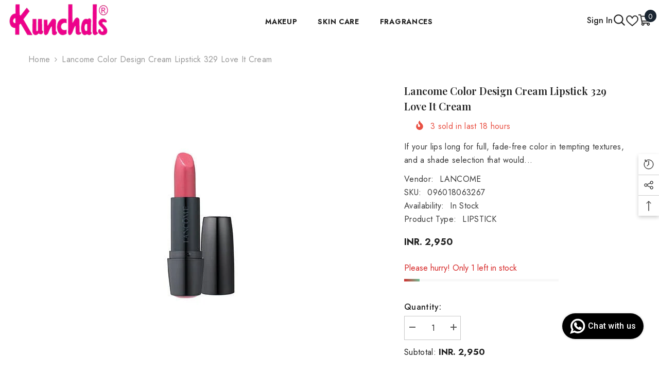

--- FILE ---
content_type: text/html; charset=utf-8
request_url: https://www.kunchals.in/products/lancome-color-design-cream-lipstick-329-love-it-cream
body_size: 66878
content:
<!doctype html><html class="no-js" lang="en">
    <head>
       <!-- Gokwik theme code start -->
  <link rel="dns-prefetch" href="https://pdp.gokwik.co/">
  <link rel="dns-prefetch" href="https://api.gokwik.co">
    


  <script>
    window.gaTag = {ga4: "G-BGNS1GBPJZ"}
    window.merchantInfo  = {
            mid: "19g6im681vlee",
            environment: "production",
            type: "merchantInfo",
      		storeId: "4163945",
      		fbpixel: "2565409273601897",
          }
    var productFormSelector = '';
    var cart = {"note":null,"attributes":{},"original_total_price":0,"total_price":0,"total_discount":0,"total_weight":0.0,"item_count":0,"items":[],"requires_shipping":false,"currency":"INR","items_subtotal_price":0,"cart_level_discount_applications":[],"checkout_charge_amount":0}
    var templateName = 'product'
  </script>

  <script src="https://pdp.gokwik.co/merchant-integration/build/merchant.integration.js?v4" defer></script>

  <script>
    if ('$' && '$' !== 'undefined') {
        const script = document.createElement('script');
        script.src = "https://www.googletagmanager.com/gtag/js?id="+ window.gaTag.ga4;
        script.defer = true;
        document.head.appendChild(script);
        window.dataLayer = window.dataLayer || [];
        function gtag(){dataLayer.push(arguments);}
        gtag('js', new Date());
        gtag('config', window.gaTag.ga4 ,{ 'groups': 'GA4','debug_mode':true });
    }
  </script>

  <script>
    window.addEventListener('gokwikLoaded', e => {
    var buyNowButton = document.getElementById('gokwik-buy-now');
if (buyNowButton) {
    buyNowButton.disabled = false;
    buyNowButton.classList.remove('disabled');
}
      var gokwikCheckoutButtons = document.querySelectorAll('.gokwik-checkout button');
gokwikCheckoutButtons.forEach(function(button) {
    button.disabled = false;
    button.classList.remove('disabled');
});
    //Do Not Touch This Line
    let clicked = false;
    let gokwikAdsID = "";
    const gokwikCheckoutEnable = (arrayOfElement) => {
      if (arrayOfElement.length === 0) return null;
      if (arrayOfElement.length > 1) {
        arrayOfElement.forEach(data => {
          if (data) {
            let targetElement = document.querySelectorAll(data);
            if (targetElement.length >= 1) {
              targetElement.forEach(element => {
                
                element.addEventListener("click", () => {
                  if (!clicked && gokwikAdsID) {
                    clicked = true;
                    gtag('event', 'conversion', {
                      'send_to': gokwikAdsID.toString().trim(),
                      'value': 0.0,
                      'currency': '',
                      'transaction_id': ''
                    });
                  }
                });
              });
            }
          }
        });
      }
    };
    gokwikCheckoutEnable(["#gokwik-buy-now",".gokwik-checkout button"])
    gokwikSdk.on('modal_closed', ()=>{
        clicked = false;
    })

    const targetElement = document.querySelector("body");
      function debounce(func, delay) {
        let timeoutId;
        return function () {
          const context = this;
          const args = arguments;
          clearTimeout(timeoutId);
          timeoutId = setTimeout(function () {
            func.apply(context, args);
          }, delay);
        };
      }
     const gokwikBuyNowHandler = () =>{
      const quickViewAddTocart = document.querySelectorAll(".halo-quickView .product-form__buttons button[name='add']");
      if(quickViewAddTocart && quickViewAddTocart[0].disabled ){
             document.querySelector(".halo-quickView #gokwik-buy-now").style.display ="none";
           }else{
             document.querySelector(".halo-quickView #gokwik-buy-now").style.display ="block";
           }
      }
      const observer = new MutationObserver(() => {
     const addToCartButton = document.querySelector(".product-form__buttons button[name='add']");
const gokwikBuyNowButton = document.getElementById('gokwik-buy-now');

if (addToCartButton && addToCartButton.disabled) {
    gokwikBuyNowButton?.setAttribute('disabled', 'disabled');
} else {
    gokwikBuyNowButton?.removeAttribute('disabled');
}
    const homeSelector = document.querySelector('.halo-popup-wrapper #gokwik-buy-now');
    if(homeSelector){
    var disabledElements = document.querySelectorAll('.disabled');
      disabledElements.forEach(function (element) {
        element.removeAttribute('disabled');
        element.classList.remove('disabled');
      });
    }
    const homeSelector2 = document.querySelector('.gokwik-checkout button');
    if(homeSelector2){
    var disabledElements2 = document.querySelectorAll('.disabled');
      disabledElements2.forEach(function (element) {
        element.removeAttribute('disabled');
        element.classList.remove('disabled');
      });
    }
        gokwikBuyNowHandler();
        debouncedMyTimer();
      });

      const debouncedMyTimer = debounce(() => {
        observer.disconnect();
        //Do Not Touch this function
    
        gokwikCheckoutEnable(["#gokwik-buy-now",".gokwik-checkout button"])
        var gokwikCheckoutButtons = document.querySelectorAll('.gokwik-checkout button');
gokwikCheckoutButtons.forEach(function(button) {
    button.disabled = false;
    button.classList.remove('disabled');
});
        observer.observe(targetElement, { childList: true, subtree: true });
      }, 700);

      const config = { childList: true, subtree: true };
      observer.observe(targetElement, config);
    });
  </script>



<style>
  
  .gokwik-checkout {
    width: 100%;
    display: flex;
    justify-content: center;
    flex-direction: column;
    align-items: end;
    margin-bottom: 20px;
  }
  .gokwik-checkout button {
    max-width:100%;
    width: 100%;
    display: flex;
    justify-content: center;
    align-items: center;
    position: relative;
    cursor: pointer;
    height: 50px;
  }
  #gokwik-buy-now.disabled, .gokwik-disabled{
    opacity:0.5;
    cursor: not-allowed;
    }
    .gokwik-checkout button:focus {
    outline: none;
  }
  .gokwik-checkout button > span {
    display: flex;
  }
  .gokwik-checkout button > span.btn-text {
    display: flex;
    flex-direction: column;
    align-items: center;
  }
  .gokwik-checkout button > span.btn-text > span:last-child {
  	padding-top: 2px;
    font-size: 12px;
    letter-spacing: 1px;
    line-height: 15px;
    text-transform: initial;
  }
  .gokwik-checkout button > span.btn-text > span:first-child {
        font-size: 16px;
    letter-spacing: .1rem;
    line-height: 20px;
  }
  .gokwik-checkout button > span.pay-opt-icon img:first-child {
    margin-right: 10px;
    margin-left: 10px;
    height:18px;
  }
  /*   Additional */
  .gokwik-checkout button.disabled{
    opacity:0.5;
    cursor: not-allowed;
    }
  .gokwik-checkout button.disabled .addloadr#btn-loader{
     display: flex!important;
  }
    #gokwik-buy-now.disabled .addloadr#btn-loader{
     display: flex!important;
  }
      #gokwik-buy-now:disabled{
     cursor: not-allowed;
  }

  

  
   #gokwik-buy-now {
     width: 100%;
     cursor: pointer;
     line-height: 1;
     padding: 15px 10px;
     font-size:16px;
    letter-spacing: .1rem;
    margin-top: 0px;
    position: relative;
   }


  
  /* Loader CSS */
    #btn-loader{
      display: none;
      position: absolute;
      top: 0;
      bottom: 0;
      left: 0;
      right: 0;
      justify-content: center;
      align-items: center;
      background:#000000;
      border-radius: 0px;
    }

  .cir-loader,
  .cir-loader:after {
    border-radius: 50%;
    width: 35px;
    height: 35px;
  }
  .cir-loader {
    margin: 6px auto;
    font-size: 10px;
    position: relative;
    text-indent: -9999em;
    border-top: 0.5em solid rgba(255, 255, 255, 0.2);
    border-right: 0.5em solid rgba(255, 255, 255, 0.2);
    border-bottom: 0.5em solid rgba(255, 255, 255, 0.2);
    border-left: 0.5em solid #ffffff;
    -webkit-transform: translateZ(0);
    -ms-transform: translateZ(0);
    transform: translateZ(0);
    -webkit-animation: load8 1.1s infinite linear;
    animation: load8 1.1s infinite linear;
  }
  @-webkit-keyframes load8 {
    0% {
      -webkit-transform: rotate(0deg);
      transform: rotate(0deg);
    }
    100% {
      -webkit-transform: rotate(360deg);
      transform: rotate(360deg);
    }
  }
  @keyframes load8 {
    0% {
      -webkit-transform: rotate(0deg);
      transform: rotate(0deg);
    }
    100% {
      -webkit-transform: rotate(360deg);
      transform: rotate(360deg);
    }
  }
</style>
 <!-- Gokwik theme code End -->
        <meta charset="utf-8">
        <meta http-equiv="X-UA-Compatible" content="IE=edge">
        <meta name="viewport" content="width=device-width,initial-scale=1">
        <meta name="theme-color" content="">
        <link rel="canonical" href="https://www.kunchals.in/products/lancome-color-design-cream-lipstick-329-love-it-cream">
        <link rel="canonical" href="https://www.kunchals.in/products/lancome-color-design-cream-lipstick-329-love-it-cream" canonical-shop-url="https://www.kunchals.in/"><link rel="shortcut icon" href="//www.kunchals.in/cdn/shop/files/Kumchals_LOGO_d745026a-8c4a-445e-be84-729a8ce5bdb2_32x32.png?v=1743845754" type="image/png"><link rel="preconnect" href="https://cdn.shopify.com" crossorigin>
        <title>Lancome Color Design Cream Lipstick 329 Love It Cream  &ndash; Kunchals</title><meta name="description" content="If your lips long for full, fade-free color in tempting textures, and a shade selection that would inspire any makeup artist; the search is over. This luxurious lipstick is infused with soothing ingredients, so lips feel soft and comforted all day. Choose from five fabulous finishes: cream, sheen, shimmer, metallic and">

<meta property="og:site_name" content="Kunchals">
<meta property="og:url" content="https://www.kunchals.in/products/lancome-color-design-cream-lipstick-329-love-it-cream">
<meta property="og:title" content="Lancome Color Design Cream Lipstick 329 Love It Cream">
<meta property="og:type" content="product">
<meta property="og:description" content="If your lips long for full, fade-free color in tempting textures, and a shade selection that would inspire any makeup artist; the search is over. This luxurious lipstick is infused with soothing ingredients, so lips feel soft and comforted all day. Choose from five fabulous finishes: cream, sheen, shimmer, metallic and"><meta property="og:image" content="http://www.kunchals.in/cdn/shop/files/096018063267_LOVEIT_COLORDESIGNLIP.jpg?v=1682589679">
  <meta property="og:image:secure_url" content="https://www.kunchals.in/cdn/shop/files/096018063267_LOVEIT_COLORDESIGNLIP.jpg?v=1682589679">
  <meta property="og:image:width" content="465">
  <meta property="og:image:height" content="465"><meta property="og:price:amount" content="2,950">
  <meta property="og:price:currency" content="INR"><meta name="twitter:card" content="summary_large_image">
<meta name="twitter:title" content="Lancome Color Design Cream Lipstick 329 Love It Cream">
<meta name="twitter:description" content="If your lips long for full, fade-free color in tempting textures, and a shade selection that would inspire any makeup artist; the search is over. This luxurious lipstick is infused with soothing ingredients, so lips feel soft and comforted all day. Choose from five fabulous finishes: cream, sheen, shimmer, metallic and">

        <script>window.performance && window.performance.mark && window.performance.mark('shopify.content_for_header.start');</script><meta name="google-site-verification" content="Ml30RWelw08iyyzaMsK5-jWPe1zCyQ5aZHmn52O80is">
<meta id="shopify-digital-wallet" name="shopify-digital-wallet" content="/4163945/digital_wallets/dialog">
<link rel="alternate" type="application/json+oembed" href="https://www.kunchals.in/products/lancome-color-design-cream-lipstick-329-love-it-cream.oembed">
<script async="async" src="/checkouts/internal/preloads.js?locale=en-IN"></script>
<script id="shopify-features" type="application/json">{"accessToken":"b547e3c301f5d67502caeaa630a21406","betas":["rich-media-storefront-analytics"],"domain":"www.kunchals.in","predictiveSearch":true,"shopId":4163945,"locale":"en"}</script>
<script>var Shopify = Shopify || {};
Shopify.shop = "kunchalsv2.myshopify.com";
Shopify.locale = "en";
Shopify.currency = {"active":"INR","rate":"1.0"};
Shopify.country = "IN";
Shopify.theme = {"name":"gokwik-Ella-6.5.1-theme-source-14feb","id":144593780868,"schema_name":"Ella","schema_version":"6.5.0","theme_store_id":null,"role":"main"};
Shopify.theme.handle = "null";
Shopify.theme.style = {"id":null,"handle":null};
Shopify.cdnHost = "www.kunchals.in/cdn";
Shopify.routes = Shopify.routes || {};
Shopify.routes.root = "/";</script>
<script type="module">!function(o){(o.Shopify=o.Shopify||{}).modules=!0}(window);</script>
<script>!function(o){function n(){var o=[];function n(){o.push(Array.prototype.slice.apply(arguments))}return n.q=o,n}var t=o.Shopify=o.Shopify||{};t.loadFeatures=n(),t.autoloadFeatures=n()}(window);</script>
<script id="shop-js-analytics" type="application/json">{"pageType":"product"}</script>
<script defer="defer" async type="module" src="//www.kunchals.in/cdn/shopifycloud/shop-js/modules/v2/client.init-shop-cart-sync_COMZFrEa.en.esm.js"></script>
<script defer="defer" async type="module" src="//www.kunchals.in/cdn/shopifycloud/shop-js/modules/v2/chunk.common_CdXrxk3f.esm.js"></script>
<script type="module">
  await import("//www.kunchals.in/cdn/shopifycloud/shop-js/modules/v2/client.init-shop-cart-sync_COMZFrEa.en.esm.js");
await import("//www.kunchals.in/cdn/shopifycloud/shop-js/modules/v2/chunk.common_CdXrxk3f.esm.js");

  window.Shopify.SignInWithShop?.initShopCartSync?.({"fedCMEnabled":true,"windoidEnabled":true});

</script>
<script>(function() {
  var isLoaded = false;
  function asyncLoad() {
    if (isLoaded) return;
    isLoaded = true;
    var urls = ["https:\/\/cdn.shopify.com\/s\/files\/1\/0416\/3945\/t\/14\/assets\/sca-qv-scripts-noconfig.js?17569877208331714619\u0026shop=kunchalsv2.myshopify.com","https:\/\/chimpstatic.com\/mcjs-connected\/js\/users\/53629ea67e715c870e6a801a4\/c50fa65888336c2299ac46b31.js?shop=kunchalsv2.myshopify.com","https:\/\/cdn.nfcube.com\/instafeed-8bed6fb487050d634ad34fd6f8fa5933.js?shop=kunchalsv2.myshopify.com","https:\/\/sr-cdn.shiprocket.in\/sr-promise\/static\/uc.js?channel_id=4\u0026sr_company_id=4141478\u0026shop=kunchalsv2.myshopify.com","https:\/\/sr-cdn.shiprocket.in\/sr-promise\/static\/uc.js?channel_id=4\u0026sr_company_id=5995284\u0026shop=kunchalsv2.myshopify.com"];
    for (var i = 0; i < urls.length; i++) {
      var s = document.createElement('script');
      s.type = 'text/javascript';
      s.async = true;
      s.src = urls[i];
      var x = document.getElementsByTagName('script')[0];
      x.parentNode.insertBefore(s, x);
    }
  };
  if(window.attachEvent) {
    window.attachEvent('onload', asyncLoad);
  } else {
    window.addEventListener('load', asyncLoad, false);
  }
})();</script>
<script id="__st">var __st={"a":4163945,"offset":19800,"reqid":"4c69b2e1-0b36-4a49-9913-fa7ef8721b84-1763212523","pageurl":"www.kunchals.in\/products\/lancome-color-design-cream-lipstick-329-love-it-cream","u":"f2680143db0f","p":"product","rtyp":"product","rid":6915395846276};</script>
<script>window.ShopifyPaypalV4VisibilityTracking = true;</script>
<script id="captcha-bootstrap">!function(){'use strict';const t='contact',e='account',n='new_comment',o=[[t,t],['blogs',n],['comments',n],[t,'customer']],c=[[e,'customer_login'],[e,'guest_login'],[e,'recover_customer_password'],[e,'create_customer']],r=t=>t.map((([t,e])=>`form[action*='/${t}']:not([data-nocaptcha='true']) input[name='form_type'][value='${e}']`)).join(','),a=t=>()=>t?[...document.querySelectorAll(t)].map((t=>t.form)):[];function s(){const t=[...o],e=r(t);return a(e)}const i='password',u='form_key',d=['recaptcha-v3-token','g-recaptcha-response','h-captcha-response',i],f=()=>{try{return window.sessionStorage}catch{return}},m='__shopify_v',_=t=>t.elements[u];function p(t,e,n=!1){try{const o=window.sessionStorage,c=JSON.parse(o.getItem(e)),{data:r}=function(t){const{data:e,action:n}=t;return t[m]||n?{data:e,action:n}:{data:t,action:n}}(c);for(const[e,n]of Object.entries(r))t.elements[e]&&(t.elements[e].value=n);n&&o.removeItem(e)}catch(o){console.error('form repopulation failed',{error:o})}}const l='form_type',E='cptcha';function T(t){t.dataset[E]=!0}const w=window,h=w.document,L='Shopify',v='ce_forms',y='captcha';let A=!1;((t,e)=>{const n=(g='f06e6c50-85a8-45c8-87d0-21a2b65856fe',I='https://cdn.shopify.com/shopifycloud/storefront-forms-hcaptcha/ce_storefront_forms_captcha_hcaptcha.v1.5.2.iife.js',D={infoText:'Protected by hCaptcha',privacyText:'Privacy',termsText:'Terms'},(t,e,n)=>{const o=w[L][v],c=o.bindForm;if(c)return c(t,g,e,D).then(n);var r;o.q.push([[t,g,e,D],n]),r=I,A||(h.body.append(Object.assign(h.createElement('script'),{id:'captcha-provider',async:!0,src:r})),A=!0)});var g,I,D;w[L]=w[L]||{},w[L][v]=w[L][v]||{},w[L][v].q=[],w[L][y]=w[L][y]||{},w[L][y].protect=function(t,e){n(t,void 0,e),T(t)},Object.freeze(w[L][y]),function(t,e,n,w,h,L){const[v,y,A,g]=function(t,e,n){const i=e?o:[],u=t?c:[],d=[...i,...u],f=r(d),m=r(i),_=r(d.filter((([t,e])=>n.includes(e))));return[a(f),a(m),a(_),s()]}(w,h,L),I=t=>{const e=t.target;return e instanceof HTMLFormElement?e:e&&e.form},D=t=>v().includes(t);t.addEventListener('submit',(t=>{const e=I(t);if(!e)return;const n=D(e)&&!e.dataset.hcaptchaBound&&!e.dataset.recaptchaBound,o=_(e),c=g().includes(e)&&(!o||!o.value);(n||c)&&t.preventDefault(),c&&!n&&(function(t){try{if(!f())return;!function(t){const e=f();if(!e)return;const n=_(t);if(!n)return;const o=n.value;o&&e.removeItem(o)}(t);const e=Array.from(Array(32),(()=>Math.random().toString(36)[2])).join('');!function(t,e){_(t)||t.append(Object.assign(document.createElement('input'),{type:'hidden',name:u})),t.elements[u].value=e}(t,e),function(t,e){const n=f();if(!n)return;const o=[...t.querySelectorAll(`input[type='${i}']`)].map((({name:t})=>t)),c=[...d,...o],r={};for(const[a,s]of new FormData(t).entries())c.includes(a)||(r[a]=s);n.setItem(e,JSON.stringify({[m]:1,action:t.action,data:r}))}(t,e)}catch(e){console.error('failed to persist form',e)}}(e),e.submit())}));const S=(t,e)=>{t&&!t.dataset[E]&&(n(t,e.some((e=>e===t))),T(t))};for(const o of['focusin','change'])t.addEventListener(o,(t=>{const e=I(t);D(e)&&S(e,y())}));const B=e.get('form_key'),M=e.get(l),P=B&&M;t.addEventListener('DOMContentLoaded',(()=>{const t=y();if(P)for(const e of t)e.elements[l].value===M&&p(e,B);[...new Set([...A(),...v().filter((t=>'true'===t.dataset.shopifyCaptcha))])].forEach((e=>S(e,t)))}))}(h,new URLSearchParams(w.location.search),n,t,e,['guest_login'])})(!0,!0)}();</script>
<script integrity="sha256-52AcMU7V7pcBOXWImdc/TAGTFKeNjmkeM1Pvks/DTgc=" data-source-attribution="shopify.loadfeatures" defer="defer" src="//www.kunchals.in/cdn/shopifycloud/storefront/assets/storefront/load_feature-81c60534.js" crossorigin="anonymous"></script>
<script data-source-attribution="shopify.dynamic_checkout.dynamic.init">var Shopify=Shopify||{};Shopify.PaymentButton=Shopify.PaymentButton||{isStorefrontPortableWallets:!0,init:function(){window.Shopify.PaymentButton.init=function(){};var t=document.createElement("script");t.src="https://www.kunchals.in/cdn/shopifycloud/portable-wallets/latest/portable-wallets.en.js",t.type="module",document.head.appendChild(t)}};
</script>
<script data-source-attribution="shopify.dynamic_checkout.buyer_consent">
  function portableWalletsHideBuyerConsent(e){var t=document.getElementById("shopify-buyer-consent"),n=document.getElementById("shopify-subscription-policy-button");t&&n&&(t.classList.add("hidden"),t.setAttribute("aria-hidden","true"),n.removeEventListener("click",e))}function portableWalletsShowBuyerConsent(e){var t=document.getElementById("shopify-buyer-consent"),n=document.getElementById("shopify-subscription-policy-button");t&&n&&(t.classList.remove("hidden"),t.removeAttribute("aria-hidden"),n.addEventListener("click",e))}window.Shopify?.PaymentButton&&(window.Shopify.PaymentButton.hideBuyerConsent=portableWalletsHideBuyerConsent,window.Shopify.PaymentButton.showBuyerConsent=portableWalletsShowBuyerConsent);
</script>
<script>
  function portableWalletsCleanup(e){e&&e.src&&console.error("Failed to load portable wallets script "+e.src);var t=document.querySelectorAll("shopify-accelerated-checkout .shopify-payment-button__skeleton, shopify-accelerated-checkout-cart .wallet-cart-button__skeleton"),e=document.getElementById("shopify-buyer-consent");for(let e=0;e<t.length;e++)t[e].remove();e&&e.remove()}function portableWalletsNotLoadedAsModule(e){e instanceof ErrorEvent&&"string"==typeof e.message&&e.message.includes("import.meta")&&"string"==typeof e.filename&&e.filename.includes("portable-wallets")&&(window.removeEventListener("error",portableWalletsNotLoadedAsModule),window.Shopify.PaymentButton.failedToLoad=e,"loading"===document.readyState?document.addEventListener("DOMContentLoaded",window.Shopify.PaymentButton.init):window.Shopify.PaymentButton.init())}window.addEventListener("error",portableWalletsNotLoadedAsModule);
</script>

<script type="module" src="https://www.kunchals.in/cdn/shopifycloud/portable-wallets/latest/portable-wallets.en.js" onError="portableWalletsCleanup(this)" crossorigin="anonymous"></script>
<script nomodule>
  document.addEventListener("DOMContentLoaded", portableWalletsCleanup);
</script>

<link id="shopify-accelerated-checkout-styles" rel="stylesheet" media="screen" href="https://www.kunchals.in/cdn/shopifycloud/portable-wallets/latest/accelerated-checkout-backwards-compat.css" crossorigin="anonymous">
<style id="shopify-accelerated-checkout-cart">
        #shopify-buyer-consent {
  margin-top: 1em;
  display: inline-block;
  width: 100%;
}

#shopify-buyer-consent.hidden {
  display: none;
}

#shopify-subscription-policy-button {
  background: none;
  border: none;
  padding: 0;
  text-decoration: underline;
  font-size: inherit;
  cursor: pointer;
}

#shopify-subscription-policy-button::before {
  box-shadow: none;
}

      </style>
<script id="sections-script" data-sections="header-navigation-hamburger,header-mobile" defer="defer" src="//www.kunchals.in/cdn/shop/t/33/compiled_assets/scripts.js?2804"></script>
<script>window.performance && window.performance.mark && window.performance.mark('shopify.content_for_header.end');</script>
        <style>@import url('https://fonts.googleapis.com/css?family=Jost:300,300i,400,400i,500,500i,600,600i,700,700i,800,800i&display=swap');
                @import url('https://fonts.googleapis.com/css?family=Playfair+Display:300,300i,400,400i,500,500i,600,600i,700,700i,800,800i&display=swap');
                    :root {
        /* Settings Body */--font-body-family: Jost;--font-body-size: 16px;--font-body-weight: 400;--body-line-height: 26px;--body-letter-spacing: .02em;

        /* Settings Heading */--font-heading-family: Playfair Display;--font-heading-size: 24px;--font-heading-weight: 900;--font-heading-style: normal;--heading-line-height: 24px;--heading-letter-spacing: .02em;--heading-text-transform: capitalize;--heading-border-height: 2px;

        /* Menu Lv1 */--font-menu-lv1-family: Jost;--font-menu-lv1-size: 14px;--font-menu-lv1-weight: 700;--menu-lv1-line-height: 24px;--menu-lv1-letter-spacing: .05em;--menu-lv1-text-transform: uppercase;

        /* Menu Lv2 */--font-menu-lv2-family: Jost;--font-menu-lv2-size: 14px;--font-menu-lv2-weight: 400;--menu-lv2-line-height: 24px;--menu-lv2-letter-spacing: 0;--menu-lv2-text-transform: capitalize;

        /* Menu Lv3 */--font-menu-lv3-family: Jost;--font-menu-lv3-size: 14px;--font-menu-lv3-weight: 400;--menu-lv3-line-height: 24px;--menu-lv3-letter-spacing: 0;--menu-lv3-text-transform: capitalize;

        /* Mega Menu Lv2 */--font-mega-menu-lv2-family: Jost;--font-mega-menu-lv2-size: 14px;--font-mega-menu-lv2-weight: 700;--font-mega-menu-lv2-style: normal;--mega-menu-lv2-line-height: 24px;--mega-menu-lv2-letter-spacing: 0;--mega-menu-lv2-text-transform: uppercase;

        /* Mega Menu Lv3 */--font-mega-menu-lv3-family: Jost;--font-mega-menu-lv3-size: 14px;--font-mega-menu-lv3-weight: 400;--mega-menu-lv3-line-height: 24px;--mega-menu-lv3-letter-spacing: 0;--mega-menu-lv3-text-transform: capitalize;

        /* Product Card Title */--product-title-font: Jost;--product-title-font-size : 16px;--product-title-font-weight : 400;--product-title-line-height: 22px;--product-title-letter-spacing: .02em;--product-title-line-text : 1;--product-title-text-transform : capitalize;--product-title-margin-bottom: 10px;

        /* Product Card Vendor */--product-vendor-font: Jost;--product-vendor-font-size : 16px;--product-vendor-font-weight : 700;--product-vendor-font-style : normal;--product-vendor-line-height: 24px;--product-vendor-letter-spacing: .02em;--product-vendor-text-transform : capitalize;--product-vendor-margin-bottom: 0px;

        /* Product Card Price */--product-price-font: Jost;--product-price-font-size : 16px;--product-price-font-weight : 600;--product-price-line-height: 22px;--product-price-letter-spacing: 0;--product-price-margin-top: 0px;--product-price-margin-bottom: 13px;

        /* Product Card Badge */--badge-font: Jost;--badge-font-size : 12px;--badge-font-weight : 400;--badge-text-transform : capitalize;--badge-letter-spacing: .02em;--badge-line-height: 20px;--badge-border-radius: 0px;--badge-padding-top: 0px;--badge-padding-bottom: 0px;--badge-padding-left-right: 8px;--badge-postion-top: 0px;--badge-postion-left-right: 0px;

        /* Product Quickview */
        --product-quickview-font-size : 12px; --product-quickview-line-height: 23px; --product-quickview-border-radius: 1px; --product-quickview-padding-top: 0px; --product-quickview-padding-bottom: 0px; --product-quickview-padding-left-right: 7px; --product-quickview-sold-out-product: #e95144;--product-quickview-box-shadow: none;/* Blog Card Tile */--blog-title-font: Jost;--blog-title-font-size : 16px; --blog-title-font-weight : 700; --blog-title-line-height: 25px; --blog-title-letter-spacing: 0; --blog-title-text-transform : capitalize;

        /* Blog Card Info (Date, Author) */--blog-info-font: Jost;--blog-info-font-size : 14px; --blog-info-font-weight : 400; --blog-info-line-height: 20px; --blog-info-letter-spacing: .02em; --blog-info-text-transform : uppercase;

        /* Button 1 */--btn-1-font-family: Jost;--btn-1-font-size: 16px; --btn-1-font-weight: 700; --btn-1-text-transform: uppercase; --btn-1-line-height: 24px; --btn-1-letter-spacing: .05em; --btn-1-text-align: center; --btn-1-border-radius: 0px; --btn-1-border-width: 2px; --btn-1-border-style: solid; --btn-1-padding-top: 11px; --btn-1-padding-bottom: 11px; --btn-1-horizontal-length: 5px; --btn-1-vertical-length: 5px; --btn-1-blur-radius: 0px; --btn-1-spread: 0px;
        --btn-1-all-bg-opacity: #a1decd;--btn-1-all-bg-opacity-hover: #000000;--btn-1-inset: ;/* Button 2 */--btn-2-font-family: Playfair Display;--btn-2-font-size: 18px; --btn-2-font-weight: 500; --btn-2-text-transform: uppercase; --btn-2-line-height: 23px; --btn-2-letter-spacing: .05em; --btn-2-text-align: right; --btn-2-border-radius: 0px; --btn-2-border-width: 1px; --btn-2-border-style: solid; --btn-2-padding-top: 20px; --btn-2-padding-bottom: 20px; --btn-2-horizontal-length: 5px; --btn-2-vertical-length: 5px; --btn-2-blur-radius: 0px; --btn-2-spread: 0px;
        --btn-2-all-bg-opacity: #000000;--btn-2-all-bg-opacity-hover: #a1decd;--btn-2-inset: ;/* Button 3 */--btn-3-font-family: Jost;--btn-3-font-size: 16px; --btn-3-font-weight: 600; --btn-3-text-transform: capitalize; --btn-3-line-height: 24px; --btn-3-letter-spacing: .02em; --btn-3-text-align: center; --btn-3-border-radius: 0px; --btn-3-border-width: 2px; --btn-3-border-style: solid; --btn-3-padding-top: 11px; --btn-3-padding-bottom: 11px; --btn-3-horizontal-length: 5px; --btn-3-vertical-length: 5px; --btn-3-blur-radius: 0px; --btn-3-spread: 0px;
        --btn-3-all-bg-opacity: #000000;--btn-3-all-bg-opacity-hover: #a1decd;--btn-3-inset: ;/* Footer Heading */--footer-heading-font-family: Jost;--footer-heading-font-size : 16px; --footer-heading-font-weight : 700; --footer-heading-line-height : 28px; --footer-heading-letter-spacing : 0; --footer-heading-text-transform : uppercase;

        /* Footer Link */--footer-link-font-family: Jost;--footer-link-font-size : 14px; --footer-link-font-weight : ; --footer-link-line-height : 35px; --footer-link-letter-spacing : 0; --footer-link-text-transform : capitalize;

        /* Page Title */--font-page-title-family: Jost;--font-page-title-size: 24px; --font-page-title-weight: 400; --font-page-title-style: normal; --page-title-line-height: 20px; --page-title-letter-spacing: .02em; --page-title-text-transform: uppercase;

        /* Font Product Tab Title */
        --font-tab-type-1: Jost; --font-tab-type-2: Playfair Display;

        /* Text Size */
        --text-size-font-size : 10px; --text-size-font-weight : 400; --text-size-line-height : 22px; --text-size-letter-spacing : 0; --text-size-text-transform : uppercase; --text-size-color : #787878;

        /* Font Weight */
        --font-weight-normal: 400; --font-weight-medium: 500; --font-weight-semibold: 600; --font-weight-bold: 700; --font-weight-bolder: 800; --font-weight-black: 900;

        /* Radio Button */
        --form-label-checkbox-before-bg: #fff; --form-label-checkbox-before-border: #cecece; --form-label-checkbox-before-bg-checked: #000;

        /* Conatiner */
        --body-custom-width-container: 1800px;

        /* Layout Boxed */
        --color-background-layout-boxed: #f8f8f8;/* Arrow */
        --position-horizontal-slick-arrow: 0;

        /* General Color*/
        --color-text: #232323; --color-text2: #969696; --color-global: #232323; --color-white: #FFFFFF; --color-grey: #868686; --color-black: #202020; --color-base-text-rgb: 35, 35, 35; --color-base-text2-rgb: 150, 150, 150; --color-background: #ffffff; --color-background-rgb: 255, 255, 255; --color-background-overylay: rgba(255, 255, 255, 0.9); --color-base-accent-text: ; --color-base-accent-1: ; --color-base-accent-2: ; --color-link: #232323; --color-link-hover: #232323; --color-error: #D93333; --color-error-bg: #FCEEEE; --color-success: #5A5A5A; --color-success-bg: #DFF0D8; --color-info: #202020; --color-info-bg: #FFF2DD; --color-link-underline: rgba(35, 35, 35, 0.5); --color-breadcrumb: #999999; --colors-breadcrumb-hover: #232323;--colors-breadcrumb-active: #999999; --border-global: #e6e6e6; --bg-global: #fafafa; --bg-planceholder: #fafafa; --color-warning: #fff; --bg-warning: #e0b252; --color-background-10 : #e9e9e9; --color-background-20 : #d3d3d3; --color-background-30 : #bdbdbd; --color-background-50 : #919191; --color-background-global : #919191;

        /* Arrow Color */
        --arrow-color: #232323; --arrow-background-color: #fff; --arrow-border-color: #cccccc;--arrow-color-hover: #ffffff;--arrow-background-color-hover: #232323;--arrow-border-color-hover: #232323;--arrow-width: 35px;--arrow-height: 35px;--arrow-size: 35px;--arrow-size-icon: 17px;--arrow-border-radius: 50%;--arrow-border-width: 1px;

        /* Pagination Color */
        --pagination-item-color: #3c3c3c; --pagination-item-color-active: #3c3c3c; --pagination-item-bg-color: #fff;--pagination-item-bg-color-active: #fff;--pagination-item-border-color: #fff;--pagination-item-border-color-active: #3c3c3c;--pagination-arrow-color: #3c3c3c;--pagination-arrow-color-active: #3c3c3c;--pagination-arrow-bg-color: #fff;--pagination-arrow-bg-color-active: #fff;--pagination-arrow-border-color: #fff;--pagination-arrow-border-color-active: #fff;

        /* Dots Color */
        --dots-color: rgba(0,0,0,0);--dots-border-color: #868686;--dots-color-active: #000000;--dots-border-color-active: #000000;--dots-style2-background-opacity: #00000050;--dots-width: 12px;--dots-height: 12px;

        /* Button Color */
        --btn-1-color: #FFFFFF;--btn-1-bg: #000000;--btn-1-border: #000000;--btn-1-color-hover: #000000;--btn-1-bg-hover: #ffffff;--btn-1-border-hover: #000000;
        --btn-2-color: #232323;--btn-2-bg: #FFFFFF;--btn-2-border: #727272;--btn-2-color-hover: #FFFFFF;--btn-2-bg-hover: #232323;--btn-2-border-hover: #232323;
        --btn-3-color: #FFFFFF;--btn-3-bg: #e9514b;--btn-3-border: #e9514b;--btn-3-color-hover: #ffffff;--btn-3-bg-hover: #e9514b;--btn-3-border-hover: #e9514b;
        --anchor-transition: all ease .3s;--bg-white: #ffffff;--bg-black: #000000;--bg-grey: #808080;--icon: var(--color-text);--text-cart: #3c3c3c;--duration-short: 100ms;--duration-default: 350ms;--duration-long: 500ms;--form-input-bg: #ffffff;--form-input-border: #c7c7c7;--form-input-color: #232323;--form-input-placeholder: #868686;--form-label: #232323;

        --new-badge-color: #ffffff;--new-badge-bg: #62a78c;--sale-badge-color: #ffffff;--sale-badge-bg: #ea4226;--sold-out-badge-color: #ffffff;--sold-out-badge-bg: #c1c1c1;--custom-badge-color: #ffffff;--custom-badge-bg: #505050;--bundle-badge-color: #ffffff;--bundle-badge-bg: #232323;
        
        --product-title-color : #232323;--product-title-color-hover : #232323;--product-vendor-color : #232323;--product-price-color : #232323;--product-sale-price-color : #ea4226;--product-compare-price-color : #969696;--product-review-full-color : #000000;--product-review-empty-color : #e4e4e4;

        --product-swatch-border : #cbcbcb;--product-swatch-border-active : #232323;--product-swatch-width : 40px;--product-swatch-height : 40px;--product-swatch-border-radius : 0px;--product-swatch-color-width : 40px;--product-swatch-color-height : 40px;--product-swatch-color-border-radius : 20px;

        --product-wishlist-color : #000000;--product-wishlist-bg : #f5f5f5;--product-wishlist-border : transparent;--product-wishlist-color-added : #ffffff;--product-wishlist-bg-added : #000000;--product-wishlist-border-added : transparent;--product-compare-color : #000000;--product-compare-bg : #FFFFFF;--product-compare-color-added : #D12442; --product-compare-bg-added : #FFFFFF; --product-hot-stock-text-color : #d62828; --product-quick-view-color : #ffffff; --product-cart-image-fit : contain; --product-title-variant-font-size: 16px;--product-quick-view-bg : #232830;--product-quick-view-bg-above-button: rgba(35, 40, 48, 0.7);--product-quick-view-color-hover : #FFFFFF;--product-quick-view-bg-hover : #232830;--product-action-color : #000000;--product-action-bg : #ffffff;--product-action-border : #000000;--product-action-color-hover : #FFFFFF;--product-action-bg-hover : #000000;--product-action-border-hover : #000000;

        /* Multilevel Category Filter */
        --color-label-multiLevel-categories: #232323;--bg-label-multiLevel-categories: #fff;--color-button-multiLevel-categories: #fff;--bg-button-multiLevel-categories: #ff8b21;--border-button-multiLevel-categories: #ff736b;--hover-color-button-multiLevel-categories: #fff;--hover-bg-button-multiLevel-categories: #ff8b21;--cart-item-bg : #ffffff;--cart-item-border : #e8e8e8;--cart-item-border-width : 1px;--cart-item-border-style : solid;--w-product-swatch-custom: 30px;--h-product-swatch-custom: 30px;--w-product-swatch-custom-mb: 20px;--h-product-swatch-custom-mb: 20px;--font-size-product-swatch-more: 12px;--swatch-border : #cbcbcb;--swatch-border-active : #232323;

        --variant-size: #232323;--variant-size-border: #e7e7e7;--variant-size-bg: #ffffff;--variant-size-hover: #ffffff;--variant-size-border-hover: #232323;--variant-size-bg-hover: #232323;--variant-bg : #ffffff; --variant-color : #232323; --variant-bg-active : #ffffff; --variant-color-active : #232323;

        --fontsize-text-social: 12px;
        --page-content-distance: 64px;--sidebar-content-distance: 40px;--button-transition-ease: cubic-bezier(.25,.46,.45,.94);

        /* Loading Spinner Color */
        --spinner-top-color: #fc0; --spinner-right-color: #4dd4c6; --spinner-bottom-color: #f00; --spinner-left-color: #f6f6f6;

        /* Product Card Marquee */
        --product-marquee-background-color: ;--product-marquee-text-color: #FFFFFF;--product-marquee-text-size: 14px;--product-marquee-text-mobile-size: 14px;--product-marquee-text-weight: 400;--product-marquee-text-transform: none;--product-marquee-text-style: italic;--product-marquee-speed: ; --product-marquee-line-height: calc(var(--product-marquee-text-mobile-size) * 1.5);
    }
</style>
        <link href="//www.kunchals.in/cdn/shop/t/33/assets/base.css?v=22923371910395077571739532848" rel="stylesheet" type="text/css" media="all" />
<link href="//www.kunchals.in/cdn/shop/t/33/assets/animated.css?v=54616323744978996581739532846" rel="stylesheet" type="text/css" media="all" />
<link href="//www.kunchals.in/cdn/shop/t/33/assets/component-card.css?v=12243491930720169821739532861" rel="stylesheet" type="text/css" media="all" />
<link href="//www.kunchals.in/cdn/shop/t/33/assets/component-loading-overlay.css?v=170491267859233445071739532881" rel="stylesheet" type="text/css" media="all" />
<link href="//www.kunchals.in/cdn/shop/t/33/assets/component-loading-banner.css?v=160158853675259399421739532880" rel="stylesheet" type="text/css" media="all" />
<link href="//www.kunchals.in/cdn/shop/t/33/assets/component-quick-cart.css?v=126678254764554091781739532895" rel="stylesheet" type="text/css" media="all" />
<link rel="stylesheet" href="//www.kunchals.in/cdn/shop/t/33/assets/vendor.css?v=164616260963476715651739532944" media="print" onload="this.media='all'">
<noscript><link href="//www.kunchals.in/cdn/shop/t/33/assets/vendor.css?v=164616260963476715651739532944" rel="stylesheet" type="text/css" media="all" /></noscript>


	<link href="//www.kunchals.in/cdn/shop/t/33/assets/component-card-02.css?v=149220347726023139531739532857" rel="stylesheet" type="text/css" media="all" />

<link href="//www.kunchals.in/cdn/shop/t/33/assets/component-predictive-search.css?v=104537003445991516671739532889" rel="stylesheet" type="text/css" media="all" />
<link rel="stylesheet" href="//www.kunchals.in/cdn/shop/t/33/assets/component-newsletter.css?v=54058530822278129331739532886" media="print" onload="this.media='all'">
<link rel="stylesheet" href="//www.kunchals.in/cdn/shop/t/33/assets/component-slider.css?v=37888473738646685221739532903" media="print" onload="this.media='all'">
<link rel="stylesheet" href="//www.kunchals.in/cdn/shop/t/33/assets/component-list-social.css?v=102044711114163579551739532880" media="print" onload="this.media='all'"><noscript><link href="//www.kunchals.in/cdn/shop/t/33/assets/component-newsletter.css?v=54058530822278129331739532886" rel="stylesheet" type="text/css" media="all" /></noscript>
<noscript><link href="//www.kunchals.in/cdn/shop/t/33/assets/component-slider.css?v=37888473738646685221739532903" rel="stylesheet" type="text/css" media="all" /></noscript>
<noscript><link href="//www.kunchals.in/cdn/shop/t/33/assets/component-list-social.css?v=102044711114163579551739532880" rel="stylesheet" type="text/css" media="all" /></noscript>

<style type="text/css">
	.nav-title-mobile {display: none;}.list-menu--disclosure{display: none;position: absolute;min-width: 100%;width: 22rem;background-color: var(--bg-white);box-shadow: 0 1px 4px 0 rgb(0 0 0 / 15%);padding: 5px 0 5px 20px;opacity: 0;visibility: visible;pointer-events: none;transition: opacity var(--duration-default) ease, transform var(--duration-default) ease;}.list-menu--disclosure-2{margin-left: calc(100% - 15px);z-index: 2;top: -5px;}.list-menu--disclosure:focus {outline: none;}.list-menu--disclosure.localization-selector {max-height: 18rem;overflow: auto;width: 10rem;padding: 0.5rem;}.js menu-drawer > details > summary::before, .js menu-drawer > details[open]:not(.menu-opening) > summary::before {content: '';position: absolute;cursor: default;width: 100%;height: calc(100vh - 100%);height: calc(var(--viewport-height, 100vh) - (var(--header-bottom-position, 100%)));top: 100%;left: 0;background: var(--color-foreground-50);opacity: 0;visibility: hidden;z-index: 2;transition: opacity var(--duration-default) ease,visibility var(--duration-default) ease;}menu-drawer > details[open] > summary::before {visibility: visible;opacity: 1;}.menu-drawer {position: absolute;transform: translateX(-100%);visibility: hidden;z-index: 3;left: 0;top: 100%;width: 100%;max-width: calc(100vw - 4rem);padding: 0;border: 0.1rem solid var(--color-background-10);border-left: 0;border-bottom: 0;background-color: var(--bg-white);overflow-x: hidden;}.js .menu-drawer {height: calc(100vh - 100%);height: calc(var(--viewport-height, 100vh) - (var(--header-bottom-position, 100%)));}.js details[open] > .menu-drawer, .js details[open] > .menu-drawer__submenu {transition: transform var(--duration-default) ease, visibility var(--duration-default) ease;}.no-js details[open] > .menu-drawer, .js details[open].menu-opening > .menu-drawer, details[open].menu-opening > .menu-drawer__submenu {transform: translateX(0);visibility: visible;}@media screen and (min-width: 750px) {.menu-drawer {width: 40rem;}.no-js .menu-drawer {height: auto;}}.menu-drawer__inner-container {position: relative;height: 100%;}.menu-drawer__navigation-container {display: grid;grid-template-rows: 1fr auto;align-content: space-between;overflow-y: auto;height: 100%;}.menu-drawer__navigation {padding: 0 0 5.6rem 0;}.menu-drawer__inner-submenu {height: 100%;overflow-x: hidden;overflow-y: auto;}.no-js .menu-drawer__navigation {padding: 0;}.js .menu-drawer__menu li {width: 100%;border-bottom: 1px solid #e6e6e6;overflow: hidden;}.menu-drawer__menu-item{line-height: var(--body-line-height);letter-spacing: var(--body-letter-spacing);padding: 10px 20px 10px 15px;cursor: pointer;display: flex;align-items: center;justify-content: space-between;}.menu-drawer__menu-item .label{display: inline-block;vertical-align: middle;font-size: calc(var(--font-body-size) - 4px);font-weight: var(--font-weight-normal);letter-spacing: var(--body-letter-spacing);height: 20px;line-height: 20px;margin: 0 0 0 10px;padding: 0 5px;text-transform: uppercase;text-align: center;position: relative;}.menu-drawer__menu-item .label:before{content: "";position: absolute;border: 5px solid transparent;top: 50%;left: -9px;transform: translateY(-50%);}.menu-drawer__menu-item > .icon{width: 24px;height: 24px;margin: 0 10px 0 0;}.menu-drawer__menu-item > .symbol {position: absolute;right: 20px;top: 50%;transform: translateY(-50%);display: flex;align-items: center;justify-content: center;font-size: 0;pointer-events: none;}.menu-drawer__menu-item > .symbol .icon{width: 14px;height: 14px;opacity: .6;}.menu-mobile-icon .menu-drawer__menu-item{justify-content: flex-start;}.no-js .menu-drawer .menu-drawer__menu-item > .symbol {display: none;}.js .menu-drawer__submenu {position: absolute;top: 0;width: 100%;bottom: 0;left: 0;background-color: var(--bg-white);z-index: 1;transform: translateX(100%);visibility: hidden;}.js .menu-drawer__submenu .menu-drawer__submenu {overflow-y: auto;}.menu-drawer__close-button {display: block;width: 100%;padding: 10px 15px;background-color: transparent;border: none;background: #f6f8f9;position: relative;}.menu-drawer__close-button .symbol{position: absolute;top: auto;left: 20px;width: auto;height: 22px;z-index: 10;display: flex;align-items: center;justify-content: center;font-size: 0;pointer-events: none;}.menu-drawer__close-button .icon {display: inline-block;vertical-align: middle;width: 18px;height: 18px;transform: rotate(180deg);}.menu-drawer__close-button .text{max-width: calc(100% - 50px);white-space: nowrap;overflow: hidden;text-overflow: ellipsis;display: inline-block;vertical-align: top;width: 100%;margin: 0 auto;}.no-js .menu-drawer__close-button {display: none;}.menu-drawer__utility-links {padding: 2rem;}.menu-drawer__account {display: inline-flex;align-items: center;text-decoration: none;padding: 1.2rem;margin-left: -1.2rem;font-size: 1.4rem;}.menu-drawer__account .icon-account {height: 2rem;width: 2rem;margin-right: 1rem;}.menu-drawer .list-social {justify-content: flex-start;margin-left: -1.25rem;margin-top: 2rem;}.menu-drawer .list-social:empty {display: none;}.menu-drawer .list-social__link {padding: 1.3rem 1.25rem;}

	/* Style General */
	.d-block{display: block}.d-inline-block{display: inline-block}.d-flex{display: flex}.d-none {display: none}.d-grid{display: grid}.ver-alg-mid {vertical-align: middle}.ver-alg-top{vertical-align: top}
	.flex-jc-start{justify-content:flex-start}.flex-jc-end{justify-content:flex-end}.flex-jc-center{justify-content:center}.flex-jc-between{justify-content:space-between}.flex-jc-stretch{justify-content:stretch}.flex-align-start{align-items: flex-start}.flex-align-center{align-items: center}.flex-align-end{align-items: flex-end}.flex-align-stretch{align-items:stretch}.flex-wrap{flex-wrap: wrap}.flex-nowrap{flex-wrap: nowrap}.fd-row{flex-direction:row}.fd-row-reverse{flex-direction:row-reverse}.fd-column{flex-direction:column}.fd-column-reverse{flex-direction:column-reverse}.fg-0{flex-grow:0}.fs-0{flex-shrink:0}.gap-15{gap:15px}.gap-30{gap:30px}
	.p-relative{position:relative}.p-absolute{position:absolute}.p-static{position:static}.p-fixed{position:fixed;}
	.zi-1{z-index:1}.zi-2{z-index:2}.zi-3{z-index:3}.zi-5{z-index:5}.zi-6{z-index:6}.zi-7{z-index:7}.zi-9{z-index:9}.zi-10{z-index:10}.zi-99{z-index:99} .zi-100{z-index:100} .zi-101{z-index:101}
	.top-0{top:0}.top-100{top:100%}.top-auto{top:auto}.left-0{left:0}.left-auto{left:auto}.right-0{right:0}.right-auto{right:auto}.bottom-0{bottom:0}
	.middle-y{top:50%;transform:translateY(-50%)}.middle-x{left:50%;transform:translateX(-50%)}
	.opacity-0{opacity:0}.opacity-1{opacity:1}
	.o-hidden{overflow:hidden}.o-visible{overflow:visible}.o-unset{overflow:unset}.o-x-hidden{overflow-x:hidden}.o-y-auto{overflow-y:auto;}
	.pt-0{padding-top:0}.pt-2{padding-top:2px}.pt-5{padding-top:5px}.pt-10{padding-top:10px}.pt-10-imp{padding-top:10px !important}.pt-12{padding-top:12px}.pt-16{padding-top:16px}.pt-20{padding-top:20px}.pt-24{padding-top:24px}.pt-30{padding-top:30px}.pt-32{padding-top:32px}.pt-36{padding-top:36px}.pt-48{padding-top:48px}.pb-0{padding-bottom:0}.pb-5{padding-bottom:5px}.pb-10{padding-bottom:10px}.pb-10-imp{padding-bottom:10px !important}.pb-12{padding-bottom:12px}.pb-15{padding-bottom:15px}.pb-16{padding-bottom:16px}.pb-18{padding-bottom:18px}.pb-20{padding-bottom:20px}.pb-24{padding-bottom:24px}.pb-32{padding-bottom:32px}.pb-40{padding-bottom:40px}.pb-48{padding-bottom:48px}.pb-50{padding-bottom:50px}.pb-80{padding-bottom:80px}.pb-84{padding-bottom:84px}.pr-0{padding-right:0}.pr-5{padding-right: 5px}.pr-10{padding-right:10px}.pr-20{padding-right:20px}.pr-24{padding-right:24px}.pr-30{padding-right:30px}.pr-36{padding-right:36px}.pr-80{padding-right:80px}.pl-0{padding-left:0}.pl-12{padding-left:12px}.pl-20{padding-left:20px}.pl-24{padding-left:24px}.pl-36{padding-left:36px}.pl-48{padding-left:48px}.pl-52{padding-left:52px}.pl-80{padding-left:80px}.p-zero{padding:0}
	.m-lr-auto{margin:0 auto}.m-zero{margin:0}.ml-auto{margin-left:auto}.ml-0{margin-left:0}.ml-5{margin-left:5px}.ml-15{margin-left:15px}.ml-20{margin-left:20px}.ml-30{margin-left:30px}.mr-auto{margin-right:auto}.mr-0{margin-right:0}.mr-5{margin-right:5px}.mr-20{margin-right:20px}.mr-30{margin-right:30px}.mt-0{margin-top: 0}.mt-10{margin-top: 10px}.mt-20{margin-top: 20px}.mt-30{margin-top: 30px}.mt-40{margin-top: 40px}.mb-18{margin-bottom: 18px}
	.h-0{height:0}.h-100{height:100%}.h-100v{height:100vh}.h-auto{height:auto}.mah-100{max-height:100%}.mih-15{min-height: 15px}.mih-none{min-height: unset}.lih-15{line-height: 15px}
	.w-100{width:100%}.w-100v{width:100vw}.maw-100{max-width:100%}.maw-300{max-width:300px}.w-auto{width:auto}.minw-auto{min-width: auto}
	.float-l{float:left}.float-r{float:right}
	.b-zero{border:none}.br-50p{border-radius:50%}.br-zero{border-radius:0}.br-2{border-radius:2px}.bg-none{background: none}
	.stroke-w-3{stroke-width: 3px}.stroke-w-5{stroke-width: 5px}.stroke-w-7 {stroke-width: 7px}.stroke-w-10 {stroke-width: 10px}.stroke-w-12 {stroke-width: 12px}.stroke-w-15 {stroke-width: 15px}.stroke-w-20 {stroke-width: 20px}
	.w-21{width: 21px}.w-23{width: 23px}.w-24{width: 24px}.h-22{height: 22px}.h-23{height: 23px}.h-24{height: 24px}.w-h-17{width: 17px;height: 17px}.w-h-18 {width: 18px;height: 18px}.w-h-20 {width: 20px;height: 20px}.w-h-22 {width: 22px;height: 22px}.w-h-24 {width: 24px;height: 24px}.w-h-25 {width: 25px;height: 25px}.w-h-26 {width: 26px;height: 26px}.w-h-28 {width: 28px;height: 28px}.w-h-30 {width: 30px;height: 30px}.w-h-32 {width: 32px;height: 32px}
	.txt-d-none{text-decoration:none}.txt-d-underline{text-decoration:underline}.txt-u-o-1{text-underline-offset: 1px}.txt-u-o-2{text-underline-offset: 2px}.txt-u-o-3{text-underline-offset: 3px}.txt-t-up{text-transform:uppercase}.txt-t-cap{text-transform:capitalize}
	.ft-0{font-size: 0}.ft-16{font-size: 16px}.ls-0{letter-spacing: 0}.ls-02{letter-spacing: 0.2em}.ls-05{letter-spacing: 0.5em}.ft-i{font-style: italic}
	.button-effect svg{transition: 0.3s}.button-effect:hover svg{transform: rotate(180deg)}
	.icon-effect:hover svg {transform: scale(1.15)}.icon-effect:hover .icon-search-1 {transform: rotate(-90deg) scale(1.15)}
	.link-effect > span:after {content: "";position: absolute;bottom: -2px;left: 0;height: 1px;width: 100%;transform: scaleX(0);transition: transform var(--duration-default) ease-out;transform-origin: right}
	.link-effect > span:hover:after{transform: scaleX(1);transform-origin: left}
	@media (min-width: 1025px){
		.pl-lg-80{padding-left:80px}.pr-lg-80{padding-right:80px}
	}
</style>
        <script src="//www.kunchals.in/cdn/shop/t/33/assets/vendor.js?v=50823196851932006391739532945" type="text/javascript"></script>
<script src="//www.kunchals.in/cdn/shop/t/33/assets/global.js?v=6139048740553227541739532915" type="text/javascript"></script>
<script src="//www.kunchals.in/cdn/shop/t/33/assets/lazysizes.min.js?v=122719776364282065531739532931" type="text/javascript"></script>
<script src="//www.kunchals.in/cdn/shop/t/33/assets/predictive-search.js?v=149417193411660522631739532933" defer="defer"></script>

<script>
    window.lazySizesConfig = window.lazySizesConfig || {};
    lazySizesConfig.loadMode = 1;
    window.lazySizesConfig.init = false;
    lazySizes.init();

    window.rtl_slick = false;
    window.mobile_menu = 'default';
    window.money_format = '<strong>INR. {{amount_no_decimals}}</strong>';
    window.shop_currency = 'INR';
    window.currencySymbol ="₹";
    window.show_multiple_currencies = false;
    window.routes = {
        root: '',
        cart: '/cart',
        cart_add_url: '/cart/add',
        cart_change_url: '/cart/change',
        cart_update_url: '/cart/update',
        collection_all: '/collections/all',
        predictive_search_url: '/search/suggest',
        search_url: '/search'
    }; 
    window.button_load_more = {
        default: `Show more`,
        loading: `Loading...`,
        view_all: `View All Collection`,
        no_more: `No More Product`
    };
    window.after_add_to_cart = {
        type: 'quick_cart',
        message: `is added to your shopping cart.`
    };
    window.variant_image_group_quick_view = false;
    window.quick_shop = {
        show: true,
        see_details: `View Full Details`,
    };
    window.quick_cart = {
        show: true
    };
    window.cartStrings = {
        error: `There was an error while updating your cart. Please try again.`,
        quantityError: `You can only add [quantity] of this item to your cart.`,
        addProductOutQuantity: `You can only add [maxQuantity] of this product to your cart`,
        addProductOutQuantity2: `The quantity of this product is insufficient.`,
        cartErrorMessage: `Translation missing: en.sections.cart.cart_quantity_error_prefix`,
        soldoutText: `sold out`,
        alreadyText: `all`,
    };
    window.variantStrings = {
        addToCart: `Add to cart`,
        addingToCart: `Adding to cart...`,
        addedToCart: `Added to cart`,
        submit: `Submit`,
        soldOut: `Sold out`,
        unavailable: `Unavailable`,
        soldOut_message: `This variant is sold out!`,
        unavailable_message: `This variant is unavailable!`,
        addToCart_message: `You must select at least one products to add!`,
        select: `Select Options`,
        preOrder: `Pre-Order`,
        add: `Add`,
        unavailable_with_option: `[value] (Unavailable)`,
        hide_variants_unavailable: false
    };
    window.inventory_text = {
        hotStock: `Hurry up! only [inventory] left`,
        hotStock2: `Please hurry! Only [inventory] left in stock`,
        warningQuantity: `Maximum quantity: [inventory]`,
        inStock: `In Stock`,
        outOfStock: `Out Of Stock`,
        manyInStock: `Many In Stock`,
        show_options: `Show Variants`,
        hide_options: `Hide Variants`,
        adding : `Adding`,
        thank_you : `Thank You`,
        add_more : `Add More`,
        cart_feedback : `Added`
    };
    
    
        window.notify_me = {
            show: false
        };
    
    
    window.compare = {
        show: false,
        add: `Add To Compare`,
        added: `Added To Compare`,
        message: `You must select at least two products to compare!`
    };
    window.wishlist = {
        show: true,
        add: `Add to wishlist`,
        added: `Added to wishlist`,
        empty: `No product is added to your wishlist`,
        continue_shopping: `Continue Shopping`
    };
    window.pagination = {
        style: 2,
        next: `Next`,
        prev: `Prev`
    }
    window.review = {
        show: true,
        show_quick_view: true
    };
    window.countdown = {
        text: `Limited-Time Offers, End in:`,
        day: `D`,
        hour: `H`,
        min: `M`,
        sec: `S`,
        day_2: `Days`,
        hour_2: `Hours`,
        min_2: `Mins`,
        sec_2: `Secs`,
        days: `Days`,
        hours: `Hours`,
        mins: `Mins`,
        secs: `Secs`,
        d: `d`,
        h: `h`,
        m: `m`,
        s: `s`
    };
    window.customer_view = {
        text: `[number] customers are viewing this product`
    };

    
        window.arrows = {
            icon_next: `<button type="button" class="slick-next" aria-label="Next"><svg xmlns="http://www.w3.org/2000/svg" viewBox="0 0 24 24"><path d="M 7.75 1.34375 L 6.25 2.65625 L 14.65625 12 L 6.25 21.34375 L 7.75 22.65625 L 16.75 12.65625 L 17.34375 12 L 16.75 11.34375 Z"></path></svg></button>`,
            icon_prev: `<button type="button" class="slick-prev" aria-label="Previous"><svg xmlns="http://www.w3.org/2000/svg" viewBox="0 0 24 24"><path d="M 7.75 1.34375 L 6.25 2.65625 L 14.65625 12 L 6.25 21.34375 L 7.75 22.65625 L 16.75 12.65625 L 17.34375 12 L 16.75 11.34375 Z"></path></svg></button>`
        }
    

    window.dynamic_browser_title = {
        show: false,
        text: ''
    };
    
    window.show_more_btn_text = {
        show_more: `Show More`,
        show_less: `Show Less`,
        show_all: `Show All`,
    };

    function getCookie(cname) {
        let name = cname + "=";
        let decodedCookie = decodeURIComponent(document.cookie);
        let ca = decodedCookie.split(';');
        for(let i = 0; i <ca.length; i++) {
          let c = ca[i];
          while (c.charAt(0) == ' ') {
            c = c.substring(1);
          }
          if (c.indexOf(name) == 0) {
            return c.substring(name.length, c.length);
          }
        }
        return "";
    }
    
    const cookieAnnouncemenClosed = getCookie('announcement');
    window.announcementClosed = cookieAnnouncemenClosed === 'closed'
</script>

        <script>document.documentElement.className = document.documentElement.className.replace('no-js', 'js');</script>

        <!-- Aisensy wa ================================================== -->
  
  
            <script 
              type="text/javascript"
              src="https://d3mkw6s8thqya7.cloudfront.net/integration-plugin.js"
              id="aisensy-wa-widget"
              widget-id="rOPZfQ"
            >
            </script><!-- BEGIN app block: shopify://apps/judge-me-reviews/blocks/judgeme_core/61ccd3b1-a9f2-4160-9fe9-4fec8413e5d8 --><!-- Start of Judge.me Core -->




<link rel="dns-prefetch" href="https://cdnwidget.judge.me">
<link rel="dns-prefetch" href="https://cdn.judge.me">
<link rel="dns-prefetch" href="https://cdn1.judge.me">
<link rel="dns-prefetch" href="https://api.judge.me">

<script data-cfasync='false' class='jdgm-settings-script'>window.jdgmSettings={"pagination":5,"disable_web_reviews":false,"badge_no_review_text":"No reviews","badge_n_reviews_text":"{{ n }} review/reviews","hide_badge_preview_if_no_reviews":true,"badge_hide_text":false,"enforce_center_preview_badge":false,"widget_title":"Customer Reviews","widget_open_form_text":"Write a review","widget_close_form_text":"Cancel review","widget_refresh_page_text":"Refresh page","widget_summary_text":"Based on {{ number_of_reviews }} review/reviews","widget_no_review_text":"Be the first to write a review","widget_name_field_text":"Name","widget_verified_name_field_text":"Verified Name (public)","widget_name_placeholder_text":"Enter your name (public)","widget_required_field_error_text":"This field is required.","widget_email_field_text":"Email","widget_verified_email_field_text":"Verified Email (private, can not be edited)","widget_email_placeholder_text":"Enter your email (private)","widget_email_field_error_text":"Please enter a valid email address.","widget_rating_field_text":"Rating","widget_review_title_field_text":"Review Title","widget_review_title_placeholder_text":"Give your review a title","widget_review_body_field_text":"Review","widget_review_body_placeholder_text":"Write your comments here","widget_pictures_field_text":"Picture/Video (optional)","widget_submit_review_text":"Submit Review","widget_submit_verified_review_text":"Submit Verified Review","widget_submit_success_msg_with_auto_publish":"Thank you! Please refresh the page in a few moments to see your review. You can remove or edit your review by logging into \u003ca href='https://judge.me/login' target='_blank' rel='nofollow noopener'\u003eJudge.me\u003c/a\u003e","widget_submit_success_msg_no_auto_publish":"Thank you! Your review will be published as soon as it is approved by the shop admin. You can remove or edit your review by logging into \u003ca href='https://judge.me/login' target='_blank' rel='nofollow noopener'\u003eJudge.me\u003c/a\u003e","widget_show_default_reviews_out_of_total_text":"Showing {{ n_reviews_shown }} out of {{ n_reviews }} reviews.","widget_show_all_link_text":"Show all","widget_show_less_link_text":"Show less","widget_author_said_text":"{{ reviewer_name }} said:","widget_days_text":"{{ n }} days ago","widget_weeks_text":"{{ n }} week/weeks ago","widget_months_text":"{{ n }} month/months ago","widget_years_text":"{{ n }} year/years ago","widget_yesterday_text":"Yesterday","widget_today_text":"Today","widget_replied_text":"\u003e\u003e {{ shop_name }} replied:","widget_read_more_text":"Read more","widget_rating_filter_see_all_text":"See all reviews","widget_sorting_most_recent_text":"Most Recent","widget_sorting_highest_rating_text":"Highest Rating","widget_sorting_lowest_rating_text":"Lowest Rating","widget_sorting_with_pictures_text":"Only Pictures","widget_sorting_most_helpful_text":"Most Helpful","widget_open_question_form_text":"Ask a question","widget_reviews_subtab_text":"Reviews","widget_questions_subtab_text":"Questions","widget_question_label_text":"Question","widget_answer_label_text":"Answer","widget_question_placeholder_text":"Write your question here","widget_submit_question_text":"Submit Question","widget_question_submit_success_text":"Thank you for your question! We will notify you once it gets answered.","verified_badge_text":"Verified","verified_badge_placement":"left-of-reviewer-name","widget_hide_border":false,"widget_social_share":false,"all_reviews_include_out_of_store_products":true,"all_reviews_out_of_store_text":"(out of store)","all_reviews_product_name_prefix_text":"about","enable_review_pictures":true,"widget_product_reviews_subtab_text":"Product Reviews","widget_shop_reviews_subtab_text":"Shop Reviews","widget_write_a_store_review_text":"Write a Store Review","widget_other_languages_heading":"Reviews in Other Languages","widget_sorting_pictures_first_text":"Pictures First","floating_tab_button_name":"★ Reviews","floating_tab_title":"Let customers speak for us","floating_tab_url":"","floating_tab_url_enabled":false,"all_reviews_text_badge_text":"Customers rate us {{ shop.metafields.judgeme.all_reviews_rating | round: 1 }}/5 based on {{ shop.metafields.judgeme.all_reviews_count }} reviews.","all_reviews_text_badge_text_branded_style":"{{ shop.metafields.judgeme.all_reviews_rating | round: 1 }} out of 5 stars based on {{ shop.metafields.judgeme.all_reviews_count }} reviews","all_reviews_text_badge_url":"","featured_carousel_title":"Let customers speak for us","featured_carousel_count_text":"from {{ n }} reviews","featured_carousel_url":"","verified_count_badge_url":"","picture_reminder_submit_button":"Upload Pictures","widget_sorting_videos_first_text":"Videos First","widget_review_pending_text":"Pending","remove_microdata_snippet":true,"preview_badge_no_question_text":"No questions","preview_badge_n_question_text":"{{ number_of_questions }} question/questions","widget_search_bar_placeholder":"Search reviews","widget_sorting_verified_only_text":"Verified only","featured_carousel_verified_badge_enable":true,"featured_carousel_more_reviews_button_text":"Read more reviews","featured_carousel_view_product_button_text":"View product","all_reviews_page_load_more_text":"Load More Reviews","widget_advanced_speed_features":5,"widget_public_name_text":"displayed publicly like","default_reviewer_name_has_non_latin":true,"widget_reviewer_anonymous":"Anonymous","medals_widget_title":"Judge.me Review Medals","widget_invalid_yt_video_url_error_text":"Not a YouTube video URL","widget_max_length_field_error_text":"Please enter no more than {0} characters.","widget_verified_by_shop_text":"Verified by Shop","widget_load_with_code_splitting":true,"widget_ugc_title":"Made by us, Shared by you","widget_ugc_subtitle":"Tag us to see your picture featured in our page","widget_ugc_primary_button_text":"Buy Now","widget_ugc_secondary_button_text":"Load More","widget_ugc_reviews_button_text":"View Reviews","widget_primary_color":"#eb7094","widget_summary_average_rating_text":"{{ average_rating }} out of 5","widget_media_grid_title":"Customer photos \u0026 videos","widget_media_grid_see_more_text":"See more","widget_verified_by_judgeme_text":"Verified by Judge.me","widget_verified_by_judgeme_text_in_store_medals":"Verified by Judge.me","widget_media_field_exceed_quantity_message":"Sorry, we can only accept {{ max_media }} for one review.","widget_media_field_exceed_limit_message":"{{ file_name }} is too large, please select a {{ media_type }} less than {{ size_limit }}MB.","widget_review_submitted_text":"Review Submitted!","widget_question_submitted_text":"Question Submitted!","widget_close_form_text_question":"Cancel","widget_write_your_answer_here_text":"Write your answer here","widget_enabled_branded_link":true,"widget_show_collected_by_judgeme":true,"widget_collected_by_judgeme_text":"collected by Judge.me","widget_load_more_text":"Load More","widget_full_review_text":"Full Review","widget_read_more_reviews_text":"Read More Reviews","widget_read_questions_text":"Read Questions","widget_questions_and_answers_text":"Questions \u0026 Answers","widget_verified_by_text":"Verified by","widget_number_of_reviews_text":"{{ number_of_reviews }} reviews","widget_back_button_text":"Back","widget_next_button_text":"Next","widget_custom_forms_filter_button":"Filters","custom_forms_style":"vertical","how_reviews_are_collected":"How reviews are collected?","widget_gdpr_statement":"How we use your data: We’ll only contact you about the review you left, and only if necessary. By submitting your review, you agree to Judge.me’s \u003ca href='https://judge.me/terms' target='_blank' rel='nofollow noopener'\u003eterms\u003c/a\u003e, \u003ca href='https://judge.me/privacy' target='_blank' rel='nofollow noopener'\u003eprivacy\u003c/a\u003e and \u003ca href='https://judge.me/content-policy' target='_blank' rel='nofollow noopener'\u003econtent\u003c/a\u003e policies.","review_snippet_widget_round_border_style":true,"review_snippet_widget_card_color":"#FFFFFF","review_snippet_widget_slider_arrows_background_color":"#FFFFFF","review_snippet_widget_slider_arrows_color":"#000000","review_snippet_widget_star_color":"#339999","preview_badge_collection_page_install_preference":true,"preview_badge_product_page_install_preference":true,"review_widget_best_location":true,"platform":"shopify","branding_url":"https://app.judge.me/reviews/stores/www.kunchals.in","branding_text":"Powered by Judge.me","locale":"en","reply_name":"Kunchals","widget_version":"3.0","footer":true,"autopublish":true,"review_dates":true,"enable_custom_form":false,"shop_use_review_site":true,"enable_multi_locales_translations":false,"can_be_branded":false,"reply_name_text":"Kunchals"};</script> <style class='jdgm-settings-style'>.jdgm-xx{left:0}:root{--jdgm-primary-color: #eb7094;--jdgm-secondary-color: rgba(235,112,148,0.1);--jdgm-star-color: #eb7094;--jdgm-write-review-text-color: white;--jdgm-write-review-bg-color: #eb7094;--jdgm-paginate-color: #eb7094;--jdgm-border-radius: 0;--jdgm-reviewer-name-color: #eb7094}.jdgm-histogram__bar-content{background-color:#eb7094}.jdgm-rev[data-verified-buyer=true] .jdgm-rev__icon.jdgm-rev__icon:after,.jdgm-rev__buyer-badge.jdgm-rev__buyer-badge{color:white;background-color:#eb7094}.jdgm-review-widget--small .jdgm-gallery.jdgm-gallery .jdgm-gallery__thumbnail-link:nth-child(8) .jdgm-gallery__thumbnail-wrapper.jdgm-gallery__thumbnail-wrapper:before{content:"See more"}@media only screen and (min-width: 768px){.jdgm-gallery.jdgm-gallery .jdgm-gallery__thumbnail-link:nth-child(8) .jdgm-gallery__thumbnail-wrapper.jdgm-gallery__thumbnail-wrapper:before{content:"See more"}}.jdgm-prev-badge[data-average-rating='0.00']{display:none !important}.jdgm-author-all-initials{display:none !important}.jdgm-author-last-initial{display:none !important}.jdgm-rev-widg__title{visibility:hidden}.jdgm-rev-widg__summary-text{visibility:hidden}.jdgm-prev-badge__text{visibility:hidden}.jdgm-rev__prod-link-prefix:before{content:'about'}.jdgm-rev__out-of-store-text:before{content:'(out of store)'}@media only screen and (min-width: 768px){.jdgm-rev__pics .jdgm-rev_all-rev-page-picture-separator,.jdgm-rev__pics .jdgm-rev__product-picture{display:none}}@media only screen and (max-width: 768px){.jdgm-rev__pics .jdgm-rev_all-rev-page-picture-separator,.jdgm-rev__pics .jdgm-rev__product-picture{display:none}}.jdgm-preview-badge[data-template="index"]{display:none !important}.jdgm-verified-count-badget[data-from-snippet="true"]{display:none !important}.jdgm-carousel-wrapper[data-from-snippet="true"]{display:none !important}.jdgm-all-reviews-text[data-from-snippet="true"]{display:none !important}.jdgm-medals-section[data-from-snippet="true"]{display:none !important}.jdgm-ugc-media-wrapper[data-from-snippet="true"]{display:none !important}.jdgm-review-snippet-widget .jdgm-rev-snippet-widget__cards-container .jdgm-rev-snippet-card{border-radius:8px;background:#fff}.jdgm-review-snippet-widget .jdgm-rev-snippet-widget__cards-container .jdgm-rev-snippet-card__rev-rating .jdgm-star{color:#399}.jdgm-review-snippet-widget .jdgm-rev-snippet-widget__prev-btn,.jdgm-review-snippet-widget .jdgm-rev-snippet-widget__next-btn{border-radius:50%;background:#fff}.jdgm-review-snippet-widget .jdgm-rev-snippet-widget__prev-btn>svg,.jdgm-review-snippet-widget .jdgm-rev-snippet-widget__next-btn>svg{fill:#000}.jdgm-full-rev-modal.rev-snippet-widget .jm-mfp-container .jm-mfp-content,.jdgm-full-rev-modal.rev-snippet-widget .jm-mfp-container .jdgm-full-rev__icon,.jdgm-full-rev-modal.rev-snippet-widget .jm-mfp-container .jdgm-full-rev__pic-img,.jdgm-full-rev-modal.rev-snippet-widget .jm-mfp-container .jdgm-full-rev__reply{border-radius:8px}.jdgm-full-rev-modal.rev-snippet-widget .jm-mfp-container .jdgm-full-rev[data-verified-buyer="true"] .jdgm-full-rev__icon::after{border-radius:8px}.jdgm-full-rev-modal.rev-snippet-widget .jm-mfp-container .jdgm-full-rev .jdgm-rev__buyer-badge{border-radius:calc( 8px / 2 )}.jdgm-full-rev-modal.rev-snippet-widget .jm-mfp-container .jdgm-full-rev .jdgm-full-rev__replier::before{content:'Kunchals'}.jdgm-full-rev-modal.rev-snippet-widget .jm-mfp-container .jdgm-full-rev .jdgm-full-rev__product-button{border-radius:calc( 8px * 6 )}
</style> <style class='jdgm-settings-style'></style>

  
  
  
  <style class='jdgm-miracle-styles'>
  @-webkit-keyframes jdgm-spin{0%{-webkit-transform:rotate(0deg);-ms-transform:rotate(0deg);transform:rotate(0deg)}100%{-webkit-transform:rotate(359deg);-ms-transform:rotate(359deg);transform:rotate(359deg)}}@keyframes jdgm-spin{0%{-webkit-transform:rotate(0deg);-ms-transform:rotate(0deg);transform:rotate(0deg)}100%{-webkit-transform:rotate(359deg);-ms-transform:rotate(359deg);transform:rotate(359deg)}}@font-face{font-family:'JudgemeStar';src:url("[data-uri]") format("woff");font-weight:normal;font-style:normal}.jdgm-star{font-family:'JudgemeStar';display:inline !important;text-decoration:none !important;padding:0 4px 0 0 !important;margin:0 !important;font-weight:bold;opacity:1;-webkit-font-smoothing:antialiased;-moz-osx-font-smoothing:grayscale}.jdgm-star:hover{opacity:1}.jdgm-star:last-of-type{padding:0 !important}.jdgm-star.jdgm--on:before{content:"\e000"}.jdgm-star.jdgm--off:before{content:"\e001"}.jdgm-star.jdgm--half:before{content:"\e002"}.jdgm-widget *{margin:0;line-height:1.4;-webkit-box-sizing:border-box;-moz-box-sizing:border-box;box-sizing:border-box;-webkit-overflow-scrolling:touch}.jdgm-hidden{display:none !important;visibility:hidden !important}.jdgm-temp-hidden{display:none}.jdgm-spinner{width:40px;height:40px;margin:auto;border-radius:50%;border-top:2px solid #eee;border-right:2px solid #eee;border-bottom:2px solid #eee;border-left:2px solid #ccc;-webkit-animation:jdgm-spin 0.8s infinite linear;animation:jdgm-spin 0.8s infinite linear}.jdgm-prev-badge{display:block !important}

</style>


  
  
   


<script data-cfasync='false' class='jdgm-script'>
!function(e){window.jdgm=window.jdgm||{},jdgm.CDN_HOST="https://cdnwidget.judge.me/",jdgm.API_HOST="https://api.judge.me/",jdgm.CDN_BASE_URL="https://cdn.shopify.com/extensions/019a77e4-a374-7df4-972d-32c540d9a1b8/judgeme-extensions-202/assets/",
jdgm.docReady=function(d){(e.attachEvent?"complete"===e.readyState:"loading"!==e.readyState)?
setTimeout(d,0):e.addEventListener("DOMContentLoaded",d)},jdgm.loadCSS=function(d,t,o,a){
!o&&jdgm.loadCSS.requestedUrls.indexOf(d)>=0||(jdgm.loadCSS.requestedUrls.push(d),
(a=e.createElement("link")).rel="stylesheet",a.class="jdgm-stylesheet",a.media="nope!",
a.href=d,a.onload=function(){this.media="all",t&&setTimeout(t)},e.body.appendChild(a))},
jdgm.loadCSS.requestedUrls=[],jdgm.loadJS=function(e,d){var t=new XMLHttpRequest;
t.onreadystatechange=function(){4===t.readyState&&(Function(t.response)(),d&&d(t.response))},
t.open("GET",e),t.send()},jdgm.docReady((function(){(window.jdgmLoadCSS||e.querySelectorAll(
".jdgm-widget, .jdgm-all-reviews-page").length>0)&&(jdgmSettings.widget_load_with_code_splitting?
parseFloat(jdgmSettings.widget_version)>=3?jdgm.loadCSS(jdgm.CDN_HOST+"widget_v3/base.css"):
jdgm.loadCSS(jdgm.CDN_HOST+"widget/base.css"):jdgm.loadCSS(jdgm.CDN_HOST+"shopify_v2.css"),
jdgm.loadJS(jdgm.CDN_HOST+"loader.js"))}))}(document);
</script>
<noscript><link rel="stylesheet" type="text/css" media="all" href="https://cdnwidget.judge.me/shopify_v2.css"></noscript>

<!-- BEGIN app snippet: theme_fix_tags --><script>
  (function() {
    var jdgmThemeFixes = null;
    if (!jdgmThemeFixes) return;
    var thisThemeFix = jdgmThemeFixes[Shopify.theme.id];
    if (!thisThemeFix) return;

    if (thisThemeFix.html) {
      document.addEventListener("DOMContentLoaded", function() {
        var htmlDiv = document.createElement('div');
        htmlDiv.classList.add('jdgm-theme-fix-html');
        htmlDiv.innerHTML = thisThemeFix.html;
        document.body.append(htmlDiv);
      });
    };

    if (thisThemeFix.css) {
      var styleTag = document.createElement('style');
      styleTag.classList.add('jdgm-theme-fix-style');
      styleTag.innerHTML = thisThemeFix.css;
      document.head.append(styleTag);
    };

    if (thisThemeFix.js) {
      var scriptTag = document.createElement('script');
      scriptTag.classList.add('jdgm-theme-fix-script');
      scriptTag.innerHTML = thisThemeFix.js;
      document.head.append(scriptTag);
    };
  })();
</script>
<!-- END app snippet -->
<!-- End of Judge.me Core -->



<!-- END app block --><script src="https://cdn.shopify.com/extensions/019a77e4-a374-7df4-972d-32c540d9a1b8/judgeme-extensions-202/assets/loader.js" type="text/javascript" defer="defer"></script>
<link href="https://monorail-edge.shopifysvc.com" rel="dns-prefetch">
<script>(function(){if ("sendBeacon" in navigator && "performance" in window) {try {var session_token_from_headers = performance.getEntriesByType('navigation')[0].serverTiming.find(x => x.name == '_s').description;} catch {var session_token_from_headers = undefined;}var session_cookie_matches = document.cookie.match(/_shopify_s=([^;]*)/);var session_token_from_cookie = session_cookie_matches && session_cookie_matches.length === 2 ? session_cookie_matches[1] : "";var session_token = session_token_from_headers || session_token_from_cookie || "";function handle_abandonment_event(e) {var entries = performance.getEntries().filter(function(entry) {return /monorail-edge.shopifysvc.com/.test(entry.name);});if (!window.abandonment_tracked && entries.length === 0) {window.abandonment_tracked = true;var currentMs = Date.now();var navigation_start = performance.timing.navigationStart;var payload = {shop_id: 4163945,url: window.location.href,navigation_start,duration: currentMs - navigation_start,session_token,page_type: "product"};window.navigator.sendBeacon("https://monorail-edge.shopifysvc.com/v1/produce", JSON.stringify({schema_id: "online_store_buyer_site_abandonment/1.1",payload: payload,metadata: {event_created_at_ms: currentMs,event_sent_at_ms: currentMs}}));}}window.addEventListener('pagehide', handle_abandonment_event);}}());</script>
<script id="web-pixels-manager-setup">(function e(e,d,r,n,o){if(void 0===o&&(o={}),!Boolean(null===(a=null===(i=window.Shopify)||void 0===i?void 0:i.analytics)||void 0===a?void 0:a.replayQueue)){var i,a;window.Shopify=window.Shopify||{};var t=window.Shopify;t.analytics=t.analytics||{};var s=t.analytics;s.replayQueue=[],s.publish=function(e,d,r){return s.replayQueue.push([e,d,r]),!0};try{self.performance.mark("wpm:start")}catch(e){}var l=function(){var e={modern:/Edge?\/(1{2}[4-9]|1[2-9]\d|[2-9]\d{2}|\d{4,})\.\d+(\.\d+|)|Firefox\/(1{2}[4-9]|1[2-9]\d|[2-9]\d{2}|\d{4,})\.\d+(\.\d+|)|Chrom(ium|e)\/(9{2}|\d{3,})\.\d+(\.\d+|)|(Maci|X1{2}).+ Version\/(15\.\d+|(1[6-9]|[2-9]\d|\d{3,})\.\d+)([,.]\d+|)( \(\w+\)|)( Mobile\/\w+|) Safari\/|Chrome.+OPR\/(9{2}|\d{3,})\.\d+\.\d+|(CPU[ +]OS|iPhone[ +]OS|CPU[ +]iPhone|CPU IPhone OS|CPU iPad OS)[ +]+(15[._]\d+|(1[6-9]|[2-9]\d|\d{3,})[._]\d+)([._]\d+|)|Android:?[ /-](13[3-9]|1[4-9]\d|[2-9]\d{2}|\d{4,})(\.\d+|)(\.\d+|)|Android.+Firefox\/(13[5-9]|1[4-9]\d|[2-9]\d{2}|\d{4,})\.\d+(\.\d+|)|Android.+Chrom(ium|e)\/(13[3-9]|1[4-9]\d|[2-9]\d{2}|\d{4,})\.\d+(\.\d+|)|SamsungBrowser\/([2-9]\d|\d{3,})\.\d+/,legacy:/Edge?\/(1[6-9]|[2-9]\d|\d{3,})\.\d+(\.\d+|)|Firefox\/(5[4-9]|[6-9]\d|\d{3,})\.\d+(\.\d+|)|Chrom(ium|e)\/(5[1-9]|[6-9]\d|\d{3,})\.\d+(\.\d+|)([\d.]+$|.*Safari\/(?![\d.]+ Edge\/[\d.]+$))|(Maci|X1{2}).+ Version\/(10\.\d+|(1[1-9]|[2-9]\d|\d{3,})\.\d+)([,.]\d+|)( \(\w+\)|)( Mobile\/\w+|) Safari\/|Chrome.+OPR\/(3[89]|[4-9]\d|\d{3,})\.\d+\.\d+|(CPU[ +]OS|iPhone[ +]OS|CPU[ +]iPhone|CPU IPhone OS|CPU iPad OS)[ +]+(10[._]\d+|(1[1-9]|[2-9]\d|\d{3,})[._]\d+)([._]\d+|)|Android:?[ /-](13[3-9]|1[4-9]\d|[2-9]\d{2}|\d{4,})(\.\d+|)(\.\d+|)|Mobile Safari.+OPR\/([89]\d|\d{3,})\.\d+\.\d+|Android.+Firefox\/(13[5-9]|1[4-9]\d|[2-9]\d{2}|\d{4,})\.\d+(\.\d+|)|Android.+Chrom(ium|e)\/(13[3-9]|1[4-9]\d|[2-9]\d{2}|\d{4,})\.\d+(\.\d+|)|Android.+(UC? ?Browser|UCWEB|U3)[ /]?(15\.([5-9]|\d{2,})|(1[6-9]|[2-9]\d|\d{3,})\.\d+)\.\d+|SamsungBrowser\/(5\.\d+|([6-9]|\d{2,})\.\d+)|Android.+MQ{2}Browser\/(14(\.(9|\d{2,})|)|(1[5-9]|[2-9]\d|\d{3,})(\.\d+|))(\.\d+|)|K[Aa][Ii]OS\/(3\.\d+|([4-9]|\d{2,})\.\d+)(\.\d+|)/},d=e.modern,r=e.legacy,n=navigator.userAgent;return n.match(d)?"modern":n.match(r)?"legacy":"unknown"}(),u="modern"===l?"modern":"legacy",c=(null!=n?n:{modern:"",legacy:""})[u],f=function(e){return[e.baseUrl,"/wpm","/b",e.hashVersion,"modern"===e.buildTarget?"m":"l",".js"].join("")}({baseUrl:d,hashVersion:r,buildTarget:u}),m=function(e){var d=e.version,r=e.bundleTarget,n=e.surface,o=e.pageUrl,i=e.monorailEndpoint;return{emit:function(e){var a=e.status,t=e.errorMsg,s=(new Date).getTime(),l=JSON.stringify({metadata:{event_sent_at_ms:s},events:[{schema_id:"web_pixels_manager_load/3.1",payload:{version:d,bundle_target:r,page_url:o,status:a,surface:n,error_msg:t},metadata:{event_created_at_ms:s}}]});if(!i)return console&&console.warn&&console.warn("[Web Pixels Manager] No Monorail endpoint provided, skipping logging."),!1;try{return self.navigator.sendBeacon.bind(self.navigator)(i,l)}catch(e){}var u=new XMLHttpRequest;try{return u.open("POST",i,!0),u.setRequestHeader("Content-Type","text/plain"),u.send(l),!0}catch(e){return console&&console.warn&&console.warn("[Web Pixels Manager] Got an unhandled error while logging to Monorail."),!1}}}}({version:r,bundleTarget:l,surface:e.surface,pageUrl:self.location.href,monorailEndpoint:e.monorailEndpoint});try{o.browserTarget=l,function(e){var d=e.src,r=e.async,n=void 0===r||r,o=e.onload,i=e.onerror,a=e.sri,t=e.scriptDataAttributes,s=void 0===t?{}:t,l=document.createElement("script"),u=document.querySelector("head"),c=document.querySelector("body");if(l.async=n,l.src=d,a&&(l.integrity=a,l.crossOrigin="anonymous"),s)for(var f in s)if(Object.prototype.hasOwnProperty.call(s,f))try{l.dataset[f]=s[f]}catch(e){}if(o&&l.addEventListener("load",o),i&&l.addEventListener("error",i),u)u.appendChild(l);else{if(!c)throw new Error("Did not find a head or body element to append the script");c.appendChild(l)}}({src:f,async:!0,onload:function(){if(!function(){var e,d;return Boolean(null===(d=null===(e=window.Shopify)||void 0===e?void 0:e.analytics)||void 0===d?void 0:d.initialized)}()){var d=window.webPixelsManager.init(e)||void 0;if(d){var r=window.Shopify.analytics;r.replayQueue.forEach((function(e){var r=e[0],n=e[1],o=e[2];d.publishCustomEvent(r,n,o)})),r.replayQueue=[],r.publish=d.publishCustomEvent,r.visitor=d.visitor,r.initialized=!0}}},onerror:function(){return m.emit({status:"failed",errorMsg:"".concat(f," has failed to load")})},sri:function(e){var d=/^sha384-[A-Za-z0-9+/=]+$/;return"string"==typeof e&&d.test(e)}(c)?c:"",scriptDataAttributes:o}),m.emit({status:"loading"})}catch(e){m.emit({status:"failed",errorMsg:(null==e?void 0:e.message)||"Unknown error"})}}})({shopId: 4163945,storefrontBaseUrl: "https://www.kunchals.in",extensionsBaseUrl: "https://extensions.shopifycdn.com/cdn/shopifycloud/web-pixels-manager",monorailEndpoint: "https://monorail-edge.shopifysvc.com/unstable/produce_batch",surface: "storefront-renderer",enabledBetaFlags: ["2dca8a86"],webPixelsConfigList: [{"id":"2090565764","configuration":"{\"webPixelName\":\"Judge.me\"}","eventPayloadVersion":"v1","runtimeContext":"STRICT","scriptVersion":"34ad157958823915625854214640f0bf","type":"APP","apiClientId":683015,"privacyPurposes":["ANALYTICS"],"dataSharingAdjustments":{"protectedCustomerApprovalScopes":["read_customer_email","read_customer_name","read_customer_personal_data","read_customer_phone"]}},{"id":"225083524","configuration":"{\"config\":\"{\\\"pixel_id\\\":\\\"G-RR5LKE803Y\\\",\\\"target_country\\\":\\\"IN\\\",\\\"gtag_events\\\":[{\\\"type\\\":\\\"begin_checkout\\\",\\\"action_label\\\":[\\\"G-RR5LKE803Y\\\",\\\"AW-11236681768\\\/3-55CKLtvLIYEKjQiO4p\\\"]},{\\\"type\\\":\\\"search\\\",\\\"action_label\\\":[\\\"G-RR5LKE803Y\\\",\\\"AW-11236681768\\\/AgZbCJztvLIYEKjQiO4p\\\"]},{\\\"type\\\":\\\"view_item\\\",\\\"action_label\\\":[\\\"G-RR5LKE803Y\\\",\\\"AW-11236681768\\\/8vf6CJntvLIYEKjQiO4p\\\",\\\"MC-PL3YJQT1JG\\\"]},{\\\"type\\\":\\\"purchase\\\",\\\"action_label\\\":[\\\"G-RR5LKE803Y\\\",\\\"AW-11236681768\\\/yHosCJvsvLIYEKjQiO4p\\\",\\\"MC-PL3YJQT1JG\\\"]},{\\\"type\\\":\\\"page_view\\\",\\\"action_label\\\":[\\\"G-RR5LKE803Y\\\",\\\"AW-11236681768\\\/nI-xCJ7svLIYEKjQiO4p\\\",\\\"MC-PL3YJQT1JG\\\"]},{\\\"type\\\":\\\"add_payment_info\\\",\\\"action_label\\\":[\\\"G-RR5LKE803Y\\\",\\\"AW-11236681768\\\/3ymTCKXtvLIYEKjQiO4p\\\"]},{\\\"type\\\":\\\"add_to_cart\\\",\\\"action_label\\\":[\\\"G-RR5LKE803Y\\\",\\\"AW-11236681768\\\/pI8mCJ_tvLIYEKjQiO4p\\\"]}],\\\"enable_monitoring_mode\\\":false}\"}","eventPayloadVersion":"v1","runtimeContext":"OPEN","scriptVersion":"b2a88bafab3e21179ed38636efcd8a93","type":"APP","apiClientId":1780363,"privacyPurposes":[],"dataSharingAdjustments":{"protectedCustomerApprovalScopes":["read_customer_address","read_customer_email","read_customer_name","read_customer_personal_data","read_customer_phone"]}},{"id":"82903172","configuration":"{\"pixel_id\":\"2565409273601897\",\"pixel_type\":\"facebook_pixel\",\"metaapp_system_user_token\":\"-\"}","eventPayloadVersion":"v1","runtimeContext":"OPEN","scriptVersion":"ca16bc87fe92b6042fbaa3acc2fbdaa6","type":"APP","apiClientId":2329312,"privacyPurposes":["ANALYTICS","MARKETING","SALE_OF_DATA"],"dataSharingAdjustments":{"protectedCustomerApprovalScopes":["read_customer_address","read_customer_email","read_customer_name","read_customer_personal_data","read_customer_phone"]}},{"id":"shopify-app-pixel","configuration":"{}","eventPayloadVersion":"v1","runtimeContext":"STRICT","scriptVersion":"0450","apiClientId":"shopify-pixel","type":"APP","privacyPurposes":["ANALYTICS","MARKETING"]},{"id":"shopify-custom-pixel","eventPayloadVersion":"v1","runtimeContext":"LAX","scriptVersion":"0450","apiClientId":"shopify-pixel","type":"CUSTOM","privacyPurposes":["ANALYTICS","MARKETING"]}],isMerchantRequest: false,initData: {"shop":{"name":"Kunchals","paymentSettings":{"currencyCode":"INR"},"myshopifyDomain":"kunchalsv2.myshopify.com","countryCode":"IN","storefrontUrl":"https:\/\/www.kunchals.in"},"customer":null,"cart":null,"checkout":null,"productVariants":[{"price":{"amount":2950.0,"currencyCode":"INR"},"product":{"title":"Lancome Color Design Cream Lipstick 329 Love It Cream","vendor":"LANCOME","id":"6915395846276","untranslatedTitle":"Lancome Color Design Cream Lipstick 329 Love It Cream","url":"\/products\/lancome-color-design-cream-lipstick-329-love-it-cream","type":"LIPSTICK"},"id":"40778693542020","image":{"src":"\/\/www.kunchals.in\/cdn\/shop\/files\/096018063267_LOVEIT_COLORDESIGNLIP.jpg?v=1682589679"},"sku":"096018063267","title":"Default Title","untranslatedTitle":"Default Title"}],"purchasingCompany":null},},"https://www.kunchals.in/cdn","ae1676cfwd2530674p4253c800m34e853cb",{"modern":"","legacy":""},{"shopId":"4163945","storefrontBaseUrl":"https:\/\/www.kunchals.in","extensionBaseUrl":"https:\/\/extensions.shopifycdn.com\/cdn\/shopifycloud\/web-pixels-manager","surface":"storefront-renderer","enabledBetaFlags":"[\"2dca8a86\"]","isMerchantRequest":"false","hashVersion":"ae1676cfwd2530674p4253c800m34e853cb","publish":"custom","events":"[[\"page_viewed\",{}],[\"product_viewed\",{\"productVariant\":{\"price\":{\"amount\":2950.0,\"currencyCode\":\"INR\"},\"product\":{\"title\":\"Lancome Color Design Cream Lipstick 329 Love It Cream\",\"vendor\":\"LANCOME\",\"id\":\"6915395846276\",\"untranslatedTitle\":\"Lancome Color Design Cream Lipstick 329 Love It Cream\",\"url\":\"\/products\/lancome-color-design-cream-lipstick-329-love-it-cream\",\"type\":\"LIPSTICK\"},\"id\":\"40778693542020\",\"image\":{\"src\":\"\/\/www.kunchals.in\/cdn\/shop\/files\/096018063267_LOVEIT_COLORDESIGNLIP.jpg?v=1682589679\"},\"sku\":\"096018063267\",\"title\":\"Default Title\",\"untranslatedTitle\":\"Default Title\"}}]]"});</script><script>
  window.ShopifyAnalytics = window.ShopifyAnalytics || {};
  window.ShopifyAnalytics.meta = window.ShopifyAnalytics.meta || {};
  window.ShopifyAnalytics.meta.currency = 'INR';
  var meta = {"product":{"id":6915395846276,"gid":"gid:\/\/shopify\/Product\/6915395846276","vendor":"LANCOME","type":"LIPSTICK","variants":[{"id":40778693542020,"price":295000,"name":"Lancome Color Design Cream Lipstick 329 Love It Cream","public_title":null,"sku":"096018063267"}],"remote":false},"page":{"pageType":"product","resourceType":"product","resourceId":6915395846276}};
  for (var attr in meta) {
    window.ShopifyAnalytics.meta[attr] = meta[attr];
  }
</script>
<script class="analytics">
  (function () {
    var customDocumentWrite = function(content) {
      var jquery = null;

      if (window.jQuery) {
        jquery = window.jQuery;
      } else if (window.Checkout && window.Checkout.$) {
        jquery = window.Checkout.$;
      }

      if (jquery) {
        jquery('body').append(content);
      }
    };

    var hasLoggedConversion = function(token) {
      if (token) {
        return document.cookie.indexOf('loggedConversion=' + token) !== -1;
      }
      return false;
    }

    var setCookieIfConversion = function(token) {
      if (token) {
        var twoMonthsFromNow = new Date(Date.now());
        twoMonthsFromNow.setMonth(twoMonthsFromNow.getMonth() + 2);

        document.cookie = 'loggedConversion=' + token + '; expires=' + twoMonthsFromNow;
      }
    }

    var trekkie = window.ShopifyAnalytics.lib = window.trekkie = window.trekkie || [];
    if (trekkie.integrations) {
      return;
    }
    trekkie.methods = [
      'identify',
      'page',
      'ready',
      'track',
      'trackForm',
      'trackLink'
    ];
    trekkie.factory = function(method) {
      return function() {
        var args = Array.prototype.slice.call(arguments);
        args.unshift(method);
        trekkie.push(args);
        return trekkie;
      };
    };
    for (var i = 0; i < trekkie.methods.length; i++) {
      var key = trekkie.methods[i];
      trekkie[key] = trekkie.factory(key);
    }
    trekkie.load = function(config) {
      trekkie.config = config || {};
      trekkie.config.initialDocumentCookie = document.cookie;
      var first = document.getElementsByTagName('script')[0];
      var script = document.createElement('script');
      script.type = 'text/javascript';
      script.onerror = function(e) {
        var scriptFallback = document.createElement('script');
        scriptFallback.type = 'text/javascript';
        scriptFallback.onerror = function(error) {
                var Monorail = {
      produce: function produce(monorailDomain, schemaId, payload) {
        var currentMs = new Date().getTime();
        var event = {
          schema_id: schemaId,
          payload: payload,
          metadata: {
            event_created_at_ms: currentMs,
            event_sent_at_ms: currentMs
          }
        };
        return Monorail.sendRequest("https://" + monorailDomain + "/v1/produce", JSON.stringify(event));
      },
      sendRequest: function sendRequest(endpointUrl, payload) {
        // Try the sendBeacon API
        if (window && window.navigator && typeof window.navigator.sendBeacon === 'function' && typeof window.Blob === 'function' && !Monorail.isIos12()) {
          var blobData = new window.Blob([payload], {
            type: 'text/plain'
          });

          if (window.navigator.sendBeacon(endpointUrl, blobData)) {
            return true;
          } // sendBeacon was not successful

        } // XHR beacon

        var xhr = new XMLHttpRequest();

        try {
          xhr.open('POST', endpointUrl);
          xhr.setRequestHeader('Content-Type', 'text/plain');
          xhr.send(payload);
        } catch (e) {
          console.log(e);
        }

        return false;
      },
      isIos12: function isIos12() {
        return window.navigator.userAgent.lastIndexOf('iPhone; CPU iPhone OS 12_') !== -1 || window.navigator.userAgent.lastIndexOf('iPad; CPU OS 12_') !== -1;
      }
    };
    Monorail.produce('monorail-edge.shopifysvc.com',
      'trekkie_storefront_load_errors/1.1',
      {shop_id: 4163945,
      theme_id: 144593780868,
      app_name: "storefront",
      context_url: window.location.href,
      source_url: "//www.kunchals.in/cdn/s/trekkie.storefront.308893168db1679b4a9f8a086857af995740364f.min.js"});

        };
        scriptFallback.async = true;
        scriptFallback.src = '//www.kunchals.in/cdn/s/trekkie.storefront.308893168db1679b4a9f8a086857af995740364f.min.js';
        first.parentNode.insertBefore(scriptFallback, first);
      };
      script.async = true;
      script.src = '//www.kunchals.in/cdn/s/trekkie.storefront.308893168db1679b4a9f8a086857af995740364f.min.js';
      first.parentNode.insertBefore(script, first);
    };
    trekkie.load(
      {"Trekkie":{"appName":"storefront","development":false,"defaultAttributes":{"shopId":4163945,"isMerchantRequest":null,"themeId":144593780868,"themeCityHash":"4314963141900236163","contentLanguage":"en","currency":"INR","eventMetadataId":"db45f48a-9320-41a5-8ac9-a6bc63c59bec"},"isServerSideCookieWritingEnabled":true,"monorailRegion":"shop_domain","enabledBetaFlags":["f0df213a"]},"Session Attribution":{},"S2S":{"facebookCapiEnabled":true,"source":"trekkie-storefront-renderer","apiClientId":580111}}
    );

    var loaded = false;
    trekkie.ready(function() {
      if (loaded) return;
      loaded = true;

      window.ShopifyAnalytics.lib = window.trekkie;

      var originalDocumentWrite = document.write;
      document.write = customDocumentWrite;
      try { window.ShopifyAnalytics.merchantGoogleAnalytics.call(this); } catch(error) {};
      document.write = originalDocumentWrite;

      window.ShopifyAnalytics.lib.page(null,{"pageType":"product","resourceType":"product","resourceId":6915395846276,"shopifyEmitted":true});

      var match = window.location.pathname.match(/checkouts\/(.+)\/(thank_you|post_purchase)/)
      var token = match? match[1]: undefined;
      if (!hasLoggedConversion(token)) {
        setCookieIfConversion(token);
        window.ShopifyAnalytics.lib.track("Viewed Product",{"currency":"INR","variantId":40778693542020,"productId":6915395846276,"productGid":"gid:\/\/shopify\/Product\/6915395846276","name":"Lancome Color Design Cream Lipstick 329 Love It Cream","price":"2950.00","sku":"096018063267","brand":"LANCOME","variant":null,"category":"LIPSTICK","nonInteraction":true,"remote":false},undefined,undefined,{"shopifyEmitted":true});
      window.ShopifyAnalytics.lib.track("monorail:\/\/trekkie_storefront_viewed_product\/1.1",{"currency":"INR","variantId":40778693542020,"productId":6915395846276,"productGid":"gid:\/\/shopify\/Product\/6915395846276","name":"Lancome Color Design Cream Lipstick 329 Love It Cream","price":"2950.00","sku":"096018063267","brand":"LANCOME","variant":null,"category":"LIPSTICK","nonInteraction":true,"remote":false,"referer":"https:\/\/www.kunchals.in\/products\/lancome-color-design-cream-lipstick-329-love-it-cream"});
      }
    });


        var eventsListenerScript = document.createElement('script');
        eventsListenerScript.async = true;
        eventsListenerScript.src = "//www.kunchals.in/cdn/shopifycloud/storefront/assets/shop_events_listener-3da45d37.js";
        document.getElementsByTagName('head')[0].appendChild(eventsListenerScript);

})();</script>
  <script>
  if (!window.ga || (window.ga && typeof window.ga !== 'function')) {
    window.ga = function ga() {
      (window.ga.q = window.ga.q || []).push(arguments);
      if (window.Shopify && window.Shopify.analytics && typeof window.Shopify.analytics.publish === 'function') {
        window.Shopify.analytics.publish("ga_stub_called", {}, {sendTo: "google_osp_migration"});
      }
      console.error("Shopify's Google Analytics stub called with:", Array.from(arguments), "\nSee https://help.shopify.com/manual/promoting-marketing/pixels/pixel-migration#google for more information.");
    };
    if (window.Shopify && window.Shopify.analytics && typeof window.Shopify.analytics.publish === 'function') {
      window.Shopify.analytics.publish("ga_stub_initialized", {}, {sendTo: "google_osp_migration"});
    }
  }
</script>
<script
  defer
  src="https://www.kunchals.in/cdn/shopifycloud/perf-kit/shopify-perf-kit-2.1.2.min.js"
  data-application="storefront-renderer"
  data-shop-id="4163945"
  data-render-region="gcp-us-central1"
  data-page-type="product"
  data-theme-instance-id="144593780868"
  data-theme-name="Ella"
  data-theme-version="6.5.0"
  data-monorail-region="shop_domain"
  data-resource-timing-sampling-rate="10"
  data-shs="true"
  data-shs-beacon="true"
  data-shs-export-with-fetch="true"
  data-shs-logs-sample-rate="1"
></script>
</head>

    <body class="template-product     product-card-layout-02  enable_button_disable_arrows enable_text_color_title hide_compare_homepage  show_image_loading">
        <div class="body-content-wrapper">
            <a class="skip-to-content-link button visually-hidden" href="#MainContent">Skip to content</a>

            <!-- BEGIN sections: header-group -->
<div id="shopify-section-sections--18084643405956__announcement-bar" class="shopify-section shopify-section-group-header-group"></div><div id="shopify-section-sections--18084643405956__deb8dcfc-6e5c-495d-ad01-12fa1389160b" class="shopify-section shopify-section-group-header-group section-header-navigation"><link href="//www.kunchals.in/cdn/shop/t/33/assets/component-megamenu.css?v=42043206499831543051739532883" rel="stylesheet" type="text/css" media="all" /><style>@media screen and (min-width: 1025px) {
        .header-nav-hamburger:not(.header-hamburger--transparent),.scrolled-past-header .header-hamburger--transparent {background: #ffffff }.header-nav-hamburger {border: 1px solid transparent}
                .scrolled-past-header .header-nav-hamburger {box-shadow: 0px 1px 6px rgba(30, 30, 30, 0.1)}.section-header-navigation:not(.scrolled-past-header) .header-hamburger--transparent {background-color: transparent;;transition: all .3s ease-in-out}.section-header-navigation:not(.scrolled-past-header) .header-hamburger--transparent .menu-lv-1:not(.menu-sale) .menu-lv-1__action, .section-header-navigation:not(.scrolled-past-header) .header-hamburger--transparent .header__icon>.text, .section-header-navigation:not(.scrolled-past-header) .header-hamburger--transparent .header-logo .header__heading-text {color: #000000}.section-header-navigation:not(.scrolled-past-header) .header-hamburger--transparent .menu-lv-1:hover .menu-lv-1__action, .section-header-navigation:not(.scrolled-past-header) .header-hamburger--transparent .header__icon:hover>.text,.section-header-navigation:not(.scrolled-past-header) .header-hamburger--transparent .header-logo:hover .header__heading-text {color: #ffffff}.section-header-navigation:not(.scrolled-past-header) .header-hamburger--transparent .icon-hamburger .icon-line, .section-header-navigation:not(.scrolled-past-header) .header-hamburger--transparent .icon-hamburger .icon-line:after, .section-header-navigation:not(.scrolled-past-header) .header-hamburger--transparent .icon-hamburger .icon-line:before {background: #000000}.section-header-navigation:not(.scrolled-past-header) .header-hamburger--transparent .menu-lv-1 > .link-effect > .text:after, .section-header-navigation:not(.scrolled-past-header) .header-hamburger--transparent .menu-lv-1:hover > .link-effect > .text:after, .section-header-navigation:not(.scrolled-past-header) .header-hamburger--transparent .header-icons .link-effect>span:after, .section-header-navigation:not(.scrolled-past-header) .header-hamburger--transparent .icon-hamburger:hover .icon-line, .section-header-navigation:not(.scrolled-past-header) .header-hamburger--transparent .icon-hamburger:hover .icon-line:after, .section-header-navigation:not(.scrolled-past-header) .header-hamburger--transparent .icon-hamburger:hover .icon-line:before {background: #ffffff}.section-header-navigation:not(.scrolled-past-header) .header-hamburger--transparent .header__icon svg {fill: #000000}.section-header-navigation:not(.scrolled-past-header) .header-hamburger--transparent .header__icon:hover svg {fill: #ffffff}.section-header-navigation:not(.scrolled-past-header) .header-hamburger--transparent .stroke-icon svg {stroke: #000000}.section-header-navigation:not(.scrolled-past-header) .header-hamburger--transparent .stroke-icon:hover svg {stroke: #ffffff}.section-header-navigation:not(.scrolled-past-header) .header-hamburger--transparent .logo__main {display: none}.header-nav-hamburger .header-icons{gap:28px}.header-nav-hamburger--style1 .header__search .icon-search{margin:2px auto 0}.header-nav-hamburger .header__icon--cart .icon{margin-top:-2px}.header-nav-hamburger--style1 .cart-count-bubble{top:-11px; right: -9px}.icon-hamburger{vertical-align:middle;cursor:pointer}.icon-hamburger .icon-line{width:24px;height:2px;transition: var(--anchor-transition)}.icon-hamburger .icon-line:after,.icon-hamburger .icon-line:before{display:block;width:24px;height:2px;position:absolute;left:0;right:0;content:"";transition:transform .3s .2s}.icon-hamburger .icon-line,.icon-hamburger .icon-line:after,.icon-hamburger .icon-line:before{background-color:var(--header_icons_color)}.icon-hamburger .icon-line:before{top:-8px}.icon-hamburger .icon-line:after{top:8px}.icon-hamburger:hover .icon-line,.icon-hamburger:hover .icon-line:before,.icon-hamburger:hover .icon-line:after{background-color:var(--header_icons_color_hover)}.sticky-search-menu-open .header-nav-hamburger .search-modal__form{max-width:100%;background-color:var(--bg-white);border-bottom:1px solid #e8e8e8}.sticky-search-menu-open .header-nav-hamburger .search-modal__content{background-color:var(--bg-white);padding:20px 0;animation-name:fadeInDown2;animation-duration:.7s;animation-fill-mode:both}.sticky-search-menu-open .header-nav-hamburger .search__input{padding:7px 10px 7px 0}.sticky-search-menu-open .header-navigation .header-search-close svg,.sticky-search-menu-open .header-navigation .search__button svg{fill:var(--color-text);width:20px;height:20px}.sticky-search-menu-open .header-navigation .quickSearchResultsWrap{right:0;left:0;top:calc(100% + 1px);width:100%;box-shadow:none}.sticky-search-menu-open .header-navigation .quickSearchResults .container{padding-left:15px;padding-right:15px}.sticky-search-menu-open .header-navigation details>.search-modal{padding:0 0 10vh;position:fixed;top:0;bottom:0;left:0;right:0;background:rgba(35,35,35,.8);width:100%;height:100vh;margin:0;z-index:101}.sticky-search-menu-open .header-navigation .header-search-close{height:36px}.halo-language-currency-sidebar .halo-sidebar-close{top:35px}.shopify-section:not(.scrolled-past-header) .header-nav-hamburger--style1 .main-menu .container{max-width:inherit;transition:max-width .3s cubic-bezier(.52,0,.61,.99)}.header-nav-hamburger .halo-language-currency-sidebar .disclosure__item {text-align: left}.header-nav-hamburger--style1 .header-item--side {min-width: 300px}.header-nav-hamburger .header-item:first-child {justify-content: flex-start}.header-nav-hamburger .header-item:nth-child(2){justify-content: center}.header-nav-hamburger .header-item:nth-child(3) {justify-content: flex-end}.scrolled-past-header .header-nav-hamburger .logo--transparent{display: none}.header-nav-hamburger--style2 .header__icon > .text{font-size: var(--text_font_size);font-weight: var(--font-weight-medium)}.header-nav-hamburger--style2 .header-icons .link-effect>span:after, .header-nav-hamburger--style2 .header-icons .link-effect:hover>span:after{background:var(--header_icons_color_hover)}.header-nav-hamburger--style2 .cart-count-bubble {top:-10px;right: -11px}.header-nav-hamburger--style2 .icon-hamburger .icon-line,.header-nav-hamburger--style2 .icon-hamburger .icon-line:before, .header-nav-hamburger--style2 .icon-hamburger .icon-line:after {height: 3px}.header-nav-hamburger--style2 .header__search .icon-search {margin-top: -2px}.header-nav-hamburger--style3 .header__icon--wishlist svg {margin-top: 1px}.header-nav-hamburger--style3 .cart-count-bubble {top: -12px;right: -11px}}
    @media (min-width:1025px) and (max-width:1280px){.header-nav-hamburger--style3 .header-logo{max-width:250px}.header-nav-hamburger--style3 .header-icons,.header-nav-hamburger--style3 .main-menu{width:100%;max-width:calc((100% - 250px)/ 2)}}@media screen and (min-width:1281px){.header-nav-hamburger--style3 .header-logo{max-width:300px}.header-nav-hamburger--style3 .header-icons,.header-nav-hamburger--style3 .main-menu{width:100%;max-width:calc((100% - 300px)/ 2)}}
</style><sticky-header data-sticky-type="always" class="header-navigation-wrapper">
<div class="header-navigation header-nav-hamburger header-nav-hamburger--style2 header-nav-hamburger--menu_center">
    <div class="container container-1770 d-flex flex-jc-between flex-align-center p-static o-unset"><div class="header-logo header-item header-item--side d-flex flex-align-center fs-0 fg-0 pt-2 pb-5" style="--logo_font_size: 20px;--logo_font_weight: 900;--logo_text_transform: uppercase;--logo_text_color: #000000;--logo_width: 200px;--logo_width_sticky: 80%">
                    <div class="header__heading">
                        <a href="/" class="header__heading-link focus-inset d-flex flex-align-center"><img srcset="//www.kunchals.in/cdn/shop/files/Logo_Kunchals_b612248c-99bc-4ced-879e-d6e84ae14cc6_200x.png?v=1684133908, //www.kunchals.in/cdn/shop/files/Logo_Kunchals_b612248c-99bc-4ced-879e-d6e84ae14cc6_400x.png?v=1684133908 2x" src="//www.kunchals.in/cdn/shop/files/Logo_Kunchals_b612248c-99bc-4ced-879e-d6e84ae14cc6_200x.png?v=1684133908" loading="lazy" class="header__heading-logo logo__main w-100 h-auto ver-alg-mid d-inline-block" alt="Kunchals" width="200" height="74"></a>
                    </div>
                </div><div class="main-menu header-item p-static w-100 label-main-menu main-menu-hasLabel">
                <div class="p-static container container-1770 o-unset">
                    <div class="main-menu--wrapper" id="HeaderNavigation"><nav class="header__inline-menu" data-navigation role="navigation" style="--lv_1_color: #232323;--lv_1_color_hover: #232323;--lv_2_color: #232323;--lv_2_color_hover: #232323;--lv_3_color: #232323;--lv_3_color_hover: #232323;--menu_top_spacing: 27px;--menu_top_spacing_sticky: -28px;--menu_bottom_spacing: 27px;--menu_margin_left: -20px;--grid_gap_menu_item: 20px;--bg_mega_menu: #ffffff;--sale_item_color: #d12442;--new_label_color: #ffffff;--new_label_border: #06bfe2;--new_label_bg: #06bfe2;--sale_label_color: #ffffff;--sale_label_border: #ef6454;--sale_label_bg: #ef6454;--hot_label_color: #ffffff;--hot_label_border: #ffbb49;--hot_label_bg: #ffbb49">
                                <ul class="list-menu list-menu--inline text-center" role="list"><li class="menu-lv-item menu-lv-1 text-left no-megamenu dropdown"><a class="menu-lv-1__action  header__menu-item list-menu__item link focus-inset menu_mobile_link link-effect" href="/collections/makeup-skvgi"><span class="text p-relative">Makeup</span>
        <span class="icon-dropdown" data-toggle-menu-mb=""><svg xmlns="http://www.w3.org/2000/svg" viewBox="0 0 24 24" aria-hidden="true" focusable="false" role="presentation" class="icon icon-caret"><path d="M 7.75 1.34375 L 6.25 2.65625 L 14.65625 12 L 6.25 21.34375 L 7.75 22.65625 L 16.75 12.65625 L 17.34375 12 L 16.75 11.34375 Z"></path></svg></span></a>
    <ul class="header__submenu list-menu list-menu--disclosure list-menu--disclosure-1 caption-large motion-reduce" role="list" >
        <div class="nav-title-mobile text-center"><span class="icon-dropdown"><svg aria-hidden="true" focusable="false" data-prefix="fal" data-icon="long-arrow-left" role="img" xmlns="http://www.w3.org/2000/svg" viewBox="0 0 448 512" class="icon-arrow-nav"><path fill="currentColor" d="M136.97 380.485l7.071-7.07c4.686-4.686 4.686-12.284 0-16.971L60.113 273H436c6.627 0 12-5.373 12-12v-10c0-6.627-5.373-12-12-12H60.113l83.928-83.444c4.686-4.686 4.686-12.284 0-16.971l-7.071-7.07c-4.686-4.686-12.284-4.686-16.97 0l-116.485 116c-4.686 4.686-4.686 12.284 0 16.971l116.485 116c4.686 4.686 12.284 4.686 16.97-.001z" class=""></path></svg></span>Makeup</div>
        <li class="menu-lv-item menu-lv-2 text-left navigation_all_mobile d-none"><a  href="/collections/makeup-skvgi" class="menu-lv-2__action header__menu-item list-menu__item link link--text focus-inset caption-large link-effect"><span class="text p-relative">Go to Makeup</span></a></li>
            <li class="menu-lv-item menu-lv-2 text-left  dropdown  menu-lv-blink"><div class="site-nav-list-dropdown">
                        <a class="menu-lv-2__action header__menu-item link link--text list-menu__item focus-inset caption-large menu_mobile_link_2 has-icon link-effect" href="/collections/face-skvgi"><span class="text p-relative">Face</span>
                            <span class="icon-dropdown" data-toggle-menu-mb=""><svg xmlns="http://www.w3.org/2000/svg" viewBox="0 0 24 24" aria-hidden="true" focusable="false" role="presentation" class="icon icon-caret"><path d="M 7.75 1.34375 L 6.25 2.65625 L 14.65625 12 L 6.25 21.34375 L 7.75 22.65625 L 16.75 12.65625 L 17.34375 12 L 16.75 11.34375 Z"></path></svg></span></a>
                        <ul class="header__submenu list-menu--disclosure list-menu--disclosure-2 list-menu motion-reduce">
                            <div class="nav-title-mobile text-center"><span class="icon-dropdown"><svg aria-hidden="true" focusable="false" data-prefix="fal" data-icon="long-arrow-left" role="img" xmlns="http://www.w3.org/2000/svg" viewBox="0 0 448 512" class="icon-arrow-nav"><path fill="currentColor" d="M136.97 380.485l7.071-7.07c4.686-4.686 4.686-12.284 0-16.971L60.113 273H436c6.627 0 12-5.373 12-12v-10c0-6.627-5.373-12-12-12H60.113l83.928-83.444c4.686-4.686 4.686-12.284 0-16.971l-7.071-7.07c-4.686-4.686-12.284-4.686-16.97 0l-116.485 116c-4.686 4.686-4.686 12.284 0 16.971l116.485 116c4.686 4.686 12.284 4.686 16.97-.001z" class=""></path></svg></span> Makeup</div>
                            <li class="menu-lv-item menu-lv-3 text-left navigation_all_mobile d-none"><a  href="/collections/face-skvgi" class="menu-lv-3__action header__menu-item list-menu__item link link--text focus-inset caption-large"><span class="text">Go to Face</span></a></li>
                                <li class="menu-lv-item menu-lv-3 text-left"><a  href="/collections/foundation-skvgi" class="menu-lv-3__action header__menu-item list-menu__item link link--text focus-inset caption-large link-effect"><span class="text p-relative">Foundation</span></a></li>
                                <li class="menu-lv-item menu-lv-3 text-left"><a  href="/collections/concealer-skvgi" class="menu-lv-3__action header__menu-item list-menu__item link link--text focus-inset caption-large link-effect"><span class="text p-relative">Concealer</span></a></li>
                                <li class="menu-lv-item menu-lv-3 text-left"><a  href="/collections/compact-skvgi" class="menu-lv-3__action header__menu-item list-menu__item link link--text focus-inset caption-large link-effect"><span class="text p-relative">Compact</span></a></li>
                                <li class="menu-lv-item menu-lv-3 text-left"><a  href="/collections/loose-powder-skvgi" class="menu-lv-3__action header__menu-item list-menu__item link link--text focus-inset caption-large link-effect"><span class="text p-relative">Loose Powder</span></a></li>
                                <li class="menu-lv-item menu-lv-3 text-left"><a  href="/collections/face-primer-skvgi" class="menu-lv-3__action header__menu-item list-menu__item link link--text focus-inset caption-large link-effect"><span class="text p-relative">Primer</span></a></li>
                                <li class="menu-lv-item menu-lv-3 text-left"><a  href="/collections/highlighter-skvgi" class="menu-lv-3__action header__menu-item list-menu__item link link--text focus-inset caption-large link-effect"><span class="text p-relative">Highlighters</span></a></li>
                                <li class="menu-lv-item menu-lv-3 text-left"><a  href="/collections/contour-skvgi" class="menu-lv-3__action header__menu-item list-menu__item link link--text focus-inset caption-large link-effect"><span class="text p-relative">Contour</span></a></li>
                                <li class="menu-lv-item menu-lv-3 text-left"><a  href="/collections/blush" class="menu-lv-3__action header__menu-item list-menu__item link link--text focus-inset caption-large link-effect"><span class="text p-relative">Blush</span></a></li>
                                <li class="menu-lv-item menu-lv-3 text-left"><a  href="/collections/setting-spray" class="menu-lv-3__action header__menu-item list-menu__item link link--text focus-inset caption-large link-effect"><span class="text p-relative">Setting Spray</span></a></li>
                                <li class="menu-lv-item menu-lv-3 text-left"><a  href="/collections/bronzer-1" class="menu-lv-3__action header__menu-item list-menu__item link link--text focus-inset caption-large link-effect"><span class="text p-relative">Bronzer</span></a></li>
                                <li class="menu-lv-item menu-lv-3 text-left"><a  href="/collections/bb-cc-cream-skvgi" class="menu-lv-3__action header__menu-item list-menu__item link link--text focus-inset caption-large link-effect"><span class="text p-relative">BB &amp; CC Cream</span></a></li>
                                <li class="menu-lv-item menu-lv-3 text-left"><a  href="/collections/makeup-remover" class="menu-lv-3__action header__menu-item list-menu__item link link--text focus-inset caption-large link-effect"><span class="text p-relative">MakeUp Remover</span></a></li></ul>
                    </div></li>
            <li class="menu-lv-item menu-lv-2 text-left  dropdown  menu-lv-blink"><div class="site-nav-list-dropdown">
                        <a class="menu-lv-2__action header__menu-item link link--text list-menu__item focus-inset caption-large menu_mobile_link_2 has-icon link-effect" href="/collections/eyes-skvgi"><span class="text p-relative">Eyes</span>
                            <span class="icon-dropdown" data-toggle-menu-mb=""><svg xmlns="http://www.w3.org/2000/svg" viewBox="0 0 24 24" aria-hidden="true" focusable="false" role="presentation" class="icon icon-caret"><path d="M 7.75 1.34375 L 6.25 2.65625 L 14.65625 12 L 6.25 21.34375 L 7.75 22.65625 L 16.75 12.65625 L 17.34375 12 L 16.75 11.34375 Z"></path></svg></span></a>
                        <ul class="header__submenu list-menu--disclosure list-menu--disclosure-2 list-menu motion-reduce">
                            <div class="nav-title-mobile text-center"><span class="icon-dropdown"><svg aria-hidden="true" focusable="false" data-prefix="fal" data-icon="long-arrow-left" role="img" xmlns="http://www.w3.org/2000/svg" viewBox="0 0 448 512" class="icon-arrow-nav"><path fill="currentColor" d="M136.97 380.485l7.071-7.07c4.686-4.686 4.686-12.284 0-16.971L60.113 273H436c6.627 0 12-5.373 12-12v-10c0-6.627-5.373-12-12-12H60.113l83.928-83.444c4.686-4.686 4.686-12.284 0-16.971l-7.071-7.07c-4.686-4.686-12.284-4.686-16.97 0l-116.485 116c-4.686 4.686-4.686 12.284 0 16.971l116.485 116c4.686 4.686 12.284 4.686 16.97-.001z" class=""></path></svg></span> Makeup</div>
                            <li class="menu-lv-item menu-lv-3 text-left navigation_all_mobile d-none"><a  href="/collections/eyes-skvgi" class="menu-lv-3__action header__menu-item list-menu__item link link--text focus-inset caption-large"><span class="text">Go to Eyes</span></a></li>
                                <li class="menu-lv-item menu-lv-3 text-left"><a  href="/collections/eyeliners-skvgi" class="menu-lv-3__action header__menu-item list-menu__item link link--text focus-inset caption-large link-effect"><span class="text p-relative">Eyeliner</span></a></li>
                                <li class="menu-lv-item menu-lv-3 text-left"><a  href="/collections/eye-shadow-skvgi" class="menu-lv-3__action header__menu-item list-menu__item link link--text focus-inset caption-large link-effect"><span class="text p-relative">Eye Shadows</span></a></li>
                                <li class="menu-lv-item menu-lv-3 text-left"><a  href="/collections/mascara-skvgi" class="menu-lv-3__action header__menu-item list-menu__item link link--text focus-inset caption-large link-effect"><span class="text p-relative">Mascara</span></a></li>
                                <li class="menu-lv-item menu-lv-3 text-left"><a  href="/collections/kajal-skvgi-1" class="menu-lv-3__action header__menu-item list-menu__item link link--text focus-inset caption-large link-effect"><span class="text p-relative">Kajal</span></a></li>
                                <li class="menu-lv-item menu-lv-3 text-left"><a  href="/collections/eye-brow-enhancer-skvgi" class="menu-lv-3__action header__menu-item list-menu__item link link--text focus-inset caption-large link-effect"><span class="text p-relative">Eye Brows</span></a></li></ul>
                    </div></li>
            <li class="menu-lv-item menu-lv-2 text-left  dropdown  menu-lv-blink"><div class="site-nav-list-dropdown">
                        <a class="menu-lv-2__action header__menu-item link link--text list-menu__item focus-inset caption-large menu_mobile_link_2 has-icon link-effect" href="/collections/lips-1"><span class="text p-relative">Lips</span>
                            <span class="icon-dropdown" data-toggle-menu-mb=""><svg xmlns="http://www.w3.org/2000/svg" viewBox="0 0 24 24" aria-hidden="true" focusable="false" role="presentation" class="icon icon-caret"><path d="M 7.75 1.34375 L 6.25 2.65625 L 14.65625 12 L 6.25 21.34375 L 7.75 22.65625 L 16.75 12.65625 L 17.34375 12 L 16.75 11.34375 Z"></path></svg></span></a>
                        <ul class="header__submenu list-menu--disclosure list-menu--disclosure-2 list-menu motion-reduce">
                            <div class="nav-title-mobile text-center"><span class="icon-dropdown"><svg aria-hidden="true" focusable="false" data-prefix="fal" data-icon="long-arrow-left" role="img" xmlns="http://www.w3.org/2000/svg" viewBox="0 0 448 512" class="icon-arrow-nav"><path fill="currentColor" d="M136.97 380.485l7.071-7.07c4.686-4.686 4.686-12.284 0-16.971L60.113 273H436c6.627 0 12-5.373 12-12v-10c0-6.627-5.373-12-12-12H60.113l83.928-83.444c4.686-4.686 4.686-12.284 0-16.971l-7.071-7.07c-4.686-4.686-12.284-4.686-16.97 0l-116.485 116c-4.686 4.686-4.686 12.284 0 16.971l116.485 116c4.686 4.686 12.284 4.686 16.97-.001z" class=""></path></svg></span> Makeup</div>
                            <li class="menu-lv-item menu-lv-3 text-left navigation_all_mobile d-none"><a  href="/collections/lips-1" class="menu-lv-3__action header__menu-item list-menu__item link link--text focus-inset caption-large"><span class="text">Go to Lips</span></a></li>
                                <li class="menu-lv-item menu-lv-3 text-left"><a  href="/collections/lipstick-skvgi" class="menu-lv-3__action header__menu-item list-menu__item link link--text focus-inset caption-large link-effect"><span class="text p-relative">Lipsticks</span></a></li>
                                <li class="menu-lv-item menu-lv-3 text-left"><a  href="/collections/lip-balm-gloss-skvgi-1" class="menu-lv-3__action header__menu-item list-menu__item link link--text focus-inset caption-large link-effect"><span class="text p-relative">Lip Gloss</span></a></li>
                                <li class="menu-lv-item menu-lv-3 text-left"><a  href="/collections/lip-liner-skvgi" class="menu-lv-3__action header__menu-item list-menu__item link link--text focus-inset caption-large link-effect"><span class="text p-relative">Lip Liner</span></a></li>
                                <li class="menu-lv-item menu-lv-3 text-left"><a  href="/collections/lip-oil-1" class="menu-lv-3__action header__menu-item list-menu__item link link--text focus-inset caption-large link-effect"><span class="text p-relative">Lip Oil</span></a></li>
                                <li class="menu-lv-item menu-lv-3 text-left"><a  href="/collections/lip-tint" class="menu-lv-3__action header__menu-item list-menu__item link link--text focus-inset caption-large link-effect"><span class="text p-relative">Lip Tint</span></a></li></ul>
                    </div></li>
            <li class="menu-lv-item menu-lv-2 text-left   menu-lv-blink"><a  href="/collections/accessories" class="menu-lv-2__action header__menu-item list-menu__item link link--text focus-inset caption-large link-effect"><span class="text p-relative">Accessories</span></a></li></ul></li>
<li class="menu-lv-item menu-lv-1 text-left no-megamenu dropdown"><a class="menu-lv-1__action  header__menu-item list-menu__item link focus-inset menu_mobile_link link-effect" href="/collections/skin-skvgi-2"><span class="text p-relative">Skin Care</span>
        <span class="icon-dropdown" data-toggle-menu-mb=""><svg xmlns="http://www.w3.org/2000/svg" viewBox="0 0 24 24" aria-hidden="true" focusable="false" role="presentation" class="icon icon-caret"><path d="M 7.75 1.34375 L 6.25 2.65625 L 14.65625 12 L 6.25 21.34375 L 7.75 22.65625 L 16.75 12.65625 L 17.34375 12 L 16.75 11.34375 Z"></path></svg></span></a>
    <ul class="header__submenu list-menu list-menu--disclosure list-menu--disclosure-1 caption-large motion-reduce" role="list" >
        <div class="nav-title-mobile text-center"><span class="icon-dropdown"><svg aria-hidden="true" focusable="false" data-prefix="fal" data-icon="long-arrow-left" role="img" xmlns="http://www.w3.org/2000/svg" viewBox="0 0 448 512" class="icon-arrow-nav"><path fill="currentColor" d="M136.97 380.485l7.071-7.07c4.686-4.686 4.686-12.284 0-16.971L60.113 273H436c6.627 0 12-5.373 12-12v-10c0-6.627-5.373-12-12-12H60.113l83.928-83.444c4.686-4.686 4.686-12.284 0-16.971l-7.071-7.07c-4.686-4.686-12.284-4.686-16.97 0l-116.485 116c-4.686 4.686-4.686 12.284 0 16.971l116.485 116c4.686 4.686 12.284 4.686 16.97-.001z" class=""></path></svg></span>Skin Care</div>
        <li class="menu-lv-item menu-lv-2 text-left navigation_all_mobile d-none"><a  href="/collections/skin-skvgi-2" class="menu-lv-2__action header__menu-item list-menu__item link link--text focus-inset caption-large link-effect"><span class="text p-relative">Go to Skin Care</span></a></li>
            <li class="menu-lv-item menu-lv-2 text-left  dropdown  menu-lv-blink"><div class="site-nav-list-dropdown">
                        <a class="menu-lv-2__action header__menu-item link link--text list-menu__item focus-inset caption-large menu_mobile_link_2 has-icon link-effect" href="/collections/care-for-face"><span class="text p-relative">Face Care</span>
                            <span class="icon-dropdown" data-toggle-menu-mb=""><svg xmlns="http://www.w3.org/2000/svg" viewBox="0 0 24 24" aria-hidden="true" focusable="false" role="presentation" class="icon icon-caret"><path d="M 7.75 1.34375 L 6.25 2.65625 L 14.65625 12 L 6.25 21.34375 L 7.75 22.65625 L 16.75 12.65625 L 17.34375 12 L 16.75 11.34375 Z"></path></svg></span></a>
                        <ul class="header__submenu list-menu--disclosure list-menu--disclosure-2 list-menu motion-reduce">
                            <div class="nav-title-mobile text-center"><span class="icon-dropdown"><svg aria-hidden="true" focusable="false" data-prefix="fal" data-icon="long-arrow-left" role="img" xmlns="http://www.w3.org/2000/svg" viewBox="0 0 448 512" class="icon-arrow-nav"><path fill="currentColor" d="M136.97 380.485l7.071-7.07c4.686-4.686 4.686-12.284 0-16.971L60.113 273H436c6.627 0 12-5.373 12-12v-10c0-6.627-5.373-12-12-12H60.113l83.928-83.444c4.686-4.686 4.686-12.284 0-16.971l-7.071-7.07c-4.686-4.686-12.284-4.686-16.97 0l-116.485 116c-4.686 4.686-4.686 12.284 0 16.971l116.485 116c4.686 4.686 12.284 4.686 16.97-.001z" class=""></path></svg></span> Skin Care</div>
                            <li class="menu-lv-item menu-lv-3 text-left navigation_all_mobile d-none"><a  href="/collections/care-for-face" class="menu-lv-3__action header__menu-item list-menu__item link link--text focus-inset caption-large"><span class="text">Go to Face Care</span></a></li>
                                <li class="menu-lv-item menu-lv-3 text-left"><a  href="/collections/face-cream" class="menu-lv-3__action header__menu-item list-menu__item link link--text focus-inset caption-large link-effect"><span class="text p-relative">Face Creams</span></a></li>
                                <li class="menu-lv-item menu-lv-3 text-left"><a  href="/collections/face-cleansers" class="menu-lv-3__action header__menu-item list-menu__item link link--text focus-inset caption-large link-effect"><span class="text p-relative">Face Cleansers</span></a></li>
                                <li class="menu-lv-item menu-lv-3 text-left"><a  href="/collections/face-sunscreen-skvgi" class="menu-lv-3__action header__menu-item list-menu__item link link--text focus-inset caption-large link-effect"><span class="text p-relative">Face Sunscreen</span></a></li>
                                <li class="menu-lv-item menu-lv-3 text-left"><a  href="/collections/face-exfoliators-1" class="menu-lv-3__action header__menu-item list-menu__item link link--text focus-inset caption-large link-effect"><span class="text p-relative">Face Exfoliators</span></a></li>
                                <li class="menu-lv-item menu-lv-3 text-left"><a  href="/collections/face-serums" class="menu-lv-3__action header__menu-item list-menu__item link link--text focus-inset caption-large link-effect"><span class="text p-relative">Face Serums</span></a></li>
                                <li class="menu-lv-item menu-lv-3 text-left"><a  href="/collections/face-oil" class="menu-lv-3__action header__menu-item list-menu__item link link--text focus-inset caption-large link-effect"><span class="text p-relative">Face Oil</span></a></li>
                                <li class="menu-lv-item menu-lv-3 text-left"><a  href="/collections/face-mask" class="menu-lv-3__action header__menu-item list-menu__item link link--text focus-inset caption-large link-effect"><span class="text p-relative">Face Masks</span></a></li></ul>
                    </div></li>
            <li class="menu-lv-item menu-lv-2 text-left  dropdown  menu-lv-blink"><div class="site-nav-list-dropdown">
                        <a class="menu-lv-2__action header__menu-item link link--text list-menu__item focus-inset caption-large menu_mobile_link_2 has-icon link-effect" href="/collections/eyes-skvgi"><span class="text p-relative">Eye Care</span>
                            <span class="icon-dropdown" data-toggle-menu-mb=""><svg xmlns="http://www.w3.org/2000/svg" viewBox="0 0 24 24" aria-hidden="true" focusable="false" role="presentation" class="icon icon-caret"><path d="M 7.75 1.34375 L 6.25 2.65625 L 14.65625 12 L 6.25 21.34375 L 7.75 22.65625 L 16.75 12.65625 L 17.34375 12 L 16.75 11.34375 Z"></path></svg></span></a>
                        <ul class="header__submenu list-menu--disclosure list-menu--disclosure-2 list-menu motion-reduce">
                            <div class="nav-title-mobile text-center"><span class="icon-dropdown"><svg aria-hidden="true" focusable="false" data-prefix="fal" data-icon="long-arrow-left" role="img" xmlns="http://www.w3.org/2000/svg" viewBox="0 0 448 512" class="icon-arrow-nav"><path fill="currentColor" d="M136.97 380.485l7.071-7.07c4.686-4.686 4.686-12.284 0-16.971L60.113 273H436c6.627 0 12-5.373 12-12v-10c0-6.627-5.373-12-12-12H60.113l83.928-83.444c4.686-4.686 4.686-12.284 0-16.971l-7.071-7.07c-4.686-4.686-12.284-4.686-16.97 0l-116.485 116c-4.686 4.686-4.686 12.284 0 16.971l116.485 116c4.686 4.686 12.284 4.686 16.97-.001z" class=""></path></svg></span> Skin Care</div>
                            <li class="menu-lv-item menu-lv-3 text-left navigation_all_mobile d-none"><a  href="/collections/eyes-skvgi" class="menu-lv-3__action header__menu-item list-menu__item link link--text focus-inset caption-large"><span class="text">Go to Eye Care</span></a></li>
                                <li class="menu-lv-item menu-lv-3 text-left"><a  href="/collections/eye-creams" class="menu-lv-3__action header__menu-item list-menu__item link link--text focus-inset caption-large link-effect"><span class="text p-relative">Eye Creams</span></a></li>
                                <li class="menu-lv-item menu-lv-3 text-left"><a  href="/collections/eye-serum" class="menu-lv-3__action header__menu-item list-menu__item link link--text focus-inset caption-large link-effect"><span class="text p-relative">Eye Serums</span></a></li>
                                <li class="menu-lv-item menu-lv-3 text-left"><a  href="/collections/eye-masks" class="menu-lv-3__action header__menu-item list-menu__item link link--text focus-inset caption-large link-effect"><span class="text p-relative">Eye Masks</span></a></li></ul>
                    </div></li>
            <li class="menu-lv-item menu-lv-2 text-left  dropdown  menu-lv-blink"><div class="site-nav-list-dropdown">
                        <a class="menu-lv-2__action header__menu-item link link--text list-menu__item focus-inset caption-large menu_mobile_link_2 has-icon link-effect" href="/collections/lips-skvgi"><span class="text p-relative">Lip Care</span>
                            <span class="icon-dropdown" data-toggle-menu-mb=""><svg xmlns="http://www.w3.org/2000/svg" viewBox="0 0 24 24" aria-hidden="true" focusable="false" role="presentation" class="icon icon-caret"><path d="M 7.75 1.34375 L 6.25 2.65625 L 14.65625 12 L 6.25 21.34375 L 7.75 22.65625 L 16.75 12.65625 L 17.34375 12 L 16.75 11.34375 Z"></path></svg></span></a>
                        <ul class="header__submenu list-menu--disclosure list-menu--disclosure-2 list-menu motion-reduce">
                            <div class="nav-title-mobile text-center"><span class="icon-dropdown"><svg aria-hidden="true" focusable="false" data-prefix="fal" data-icon="long-arrow-left" role="img" xmlns="http://www.w3.org/2000/svg" viewBox="0 0 448 512" class="icon-arrow-nav"><path fill="currentColor" d="M136.97 380.485l7.071-7.07c4.686-4.686 4.686-12.284 0-16.971L60.113 273H436c6.627 0 12-5.373 12-12v-10c0-6.627-5.373-12-12-12H60.113l83.928-83.444c4.686-4.686 4.686-12.284 0-16.971l-7.071-7.07c-4.686-4.686-12.284-4.686-16.97 0l-116.485 116c-4.686 4.686-4.686 12.284 0 16.971l116.485 116c4.686 4.686 12.284 4.686 16.97-.001z" class=""></path></svg></span> Skin Care</div>
                            <li class="menu-lv-item menu-lv-3 text-left navigation_all_mobile d-none"><a  href="/collections/lips-skvgi" class="menu-lv-3__action header__menu-item list-menu__item link link--text focus-inset caption-large"><span class="text">Go to Lip Care</span></a></li>
                                <li class="menu-lv-item menu-lv-3 text-left"><a  href="/collections/lip-scrubs" class="menu-lv-3__action header__menu-item list-menu__item link link--text focus-inset caption-large link-effect"><span class="text p-relative">Lip Scrub</span></a></li>
                                <li class="menu-lv-item menu-lv-3 text-left"><a  href="/collections/lip-masks" class="menu-lv-3__action header__menu-item list-menu__item link link--text focus-inset caption-large link-effect"><span class="text p-relative">Lip Masks</span></a></li>
                                <li class="menu-lv-item menu-lv-3 text-left"><a  href="/collections/lip-balm-gloss-skvgi-1" class="menu-lv-3__action header__menu-item list-menu__item link link--text focus-inset caption-large link-effect"><span class="text p-relative">Lip Balm &amp; Gloss</span></a></li></ul>
                    </div></li>
            <li class="menu-lv-item menu-lv-2 text-left  dropdown  menu-lv-blink"><div class="site-nav-list-dropdown">
                        <a class="menu-lv-2__action header__menu-item link link--text list-menu__item focus-inset caption-large menu_mobile_link_2 has-icon link-effect" href="/collections/body-care-skvgi"><span class="text p-relative">Body Care</span>
                            <span class="icon-dropdown" data-toggle-menu-mb=""><svg xmlns="http://www.w3.org/2000/svg" viewBox="0 0 24 24" aria-hidden="true" focusable="false" role="presentation" class="icon icon-caret"><path d="M 7.75 1.34375 L 6.25 2.65625 L 14.65625 12 L 6.25 21.34375 L 7.75 22.65625 L 16.75 12.65625 L 17.34375 12 L 16.75 11.34375 Z"></path></svg></span></a>
                        <ul class="header__submenu list-menu--disclosure list-menu--disclosure-2 list-menu motion-reduce">
                            <div class="nav-title-mobile text-center"><span class="icon-dropdown"><svg aria-hidden="true" focusable="false" data-prefix="fal" data-icon="long-arrow-left" role="img" xmlns="http://www.w3.org/2000/svg" viewBox="0 0 448 512" class="icon-arrow-nav"><path fill="currentColor" d="M136.97 380.485l7.071-7.07c4.686-4.686 4.686-12.284 0-16.971L60.113 273H436c6.627 0 12-5.373 12-12v-10c0-6.627-5.373-12-12-12H60.113l83.928-83.444c4.686-4.686 4.686-12.284 0-16.971l-7.071-7.07c-4.686-4.686-12.284-4.686-16.97 0l-116.485 116c-4.686 4.686-4.686 12.284 0 16.971l116.485 116c4.686 4.686 12.284 4.686 16.97-.001z" class=""></path></svg></span> Skin Care</div>
                            <li class="menu-lv-item menu-lv-3 text-left navigation_all_mobile d-none"><a  href="/collections/body-care-skvgi" class="menu-lv-3__action header__menu-item list-menu__item link link--text focus-inset caption-large"><span class="text">Go to Body Care</span></a></li>
                                <li class="menu-lv-item menu-lv-3 text-left"><a  href="/collections/body-serums" class="menu-lv-3__action header__menu-item list-menu__item link link--text focus-inset caption-large link-effect"><span class="text p-relative">Body Serums</span></a></li>
                                <li class="menu-lv-item menu-lv-3 text-left"><a  href="/collections/body-lotion-skvgi" class="menu-lv-3__action header__menu-item list-menu__item link link--text focus-inset caption-large link-effect"><span class="text p-relative">Body Lotions</span></a></li>
                                <li class="menu-lv-item menu-lv-3 text-left"><a  href="/collections/body-wash-shower-gels-skvgi" class="menu-lv-3__action header__menu-item list-menu__item link link--text focus-inset caption-large link-effect"><span class="text p-relative">Shower Gels</span></a></li>
                                <li class="menu-lv-item menu-lv-3 text-left"><a  href="/collections/luxury-soaps" class="menu-lv-3__action header__menu-item list-menu__item link link--text focus-inset caption-large link-effect"><span class="text p-relative">Luxury Soaps</span></a></li></ul>
                    </div></li>
            <li class="menu-lv-item menu-lv-2 text-left  dropdown  menu-lv-blink"><div class="site-nav-list-dropdown">
                        <a class="menu-lv-2__action header__menu-item link link--text list-menu__item focus-inset caption-large menu_mobile_link_2 has-icon link-effect" href="/collections/care-for-hair"><span class="text p-relative">Hair Care</span>
                            <span class="icon-dropdown" data-toggle-menu-mb=""><svg xmlns="http://www.w3.org/2000/svg" viewBox="0 0 24 24" aria-hidden="true" focusable="false" role="presentation" class="icon icon-caret"><path d="M 7.75 1.34375 L 6.25 2.65625 L 14.65625 12 L 6.25 21.34375 L 7.75 22.65625 L 16.75 12.65625 L 17.34375 12 L 16.75 11.34375 Z"></path></svg></span></a>
                        <ul class="header__submenu list-menu--disclosure list-menu--disclosure-2 list-menu motion-reduce">
                            <div class="nav-title-mobile text-center"><span class="icon-dropdown"><svg aria-hidden="true" focusable="false" data-prefix="fal" data-icon="long-arrow-left" role="img" xmlns="http://www.w3.org/2000/svg" viewBox="0 0 448 512" class="icon-arrow-nav"><path fill="currentColor" d="M136.97 380.485l7.071-7.07c4.686-4.686 4.686-12.284 0-16.971L60.113 273H436c6.627 0 12-5.373 12-12v-10c0-6.627-5.373-12-12-12H60.113l83.928-83.444c4.686-4.686 4.686-12.284 0-16.971l-7.071-7.07c-4.686-4.686-12.284-4.686-16.97 0l-116.485 116c-4.686 4.686-4.686 12.284 0 16.971l116.485 116c4.686 4.686 12.284 4.686 16.97-.001z" class=""></path></svg></span> Skin Care</div>
                            <li class="menu-lv-item menu-lv-3 text-left navigation_all_mobile d-none"><a  href="/collections/care-for-hair" class="menu-lv-3__action header__menu-item list-menu__item link link--text focus-inset caption-large"><span class="text">Go to Hair Care</span></a></li>
                                <li class="menu-lv-item menu-lv-3 text-left"><a  href="/collections/shampoo-cleansers-skvgi" class="menu-lv-3__action header__menu-item list-menu__item link link--text focus-inset caption-large link-effect"><span class="text p-relative">Shampoo</span></a></li>
                                <li class="menu-lv-item menu-lv-3 text-left"><a  href="/collections/conditioners-skvgi" class="menu-lv-3__action header__menu-item list-menu__item link link--text focus-inset caption-large link-effect"><span class="text p-relative">Conditioners</span></a></li>
                                <li class="menu-lv-item menu-lv-3 text-left"><a  href="/collections/hair-spray-wax" class="menu-lv-3__action header__menu-item list-menu__item link link--text focus-inset caption-large link-effect"><span class="text p-relative">Hair Sprays</span></a></li>
                                <li class="menu-lv-item menu-lv-3 text-left"><a  href="/collections/hair-serums-skvgi" class="menu-lv-3__action header__menu-item list-menu__item link link--text focus-inset caption-large link-effect"><span class="text p-relative">Hair Serums</span></a></li>
                                <li class="menu-lv-item menu-lv-3 text-left"><a  href="/collections/hair-mists" class="menu-lv-3__action header__menu-item list-menu__item link link--text focus-inset caption-large link-effect"><span class="text p-relative">Hair Mists</span></a></li></ul>
                    </div></li></ul></li>
<li class="menu-lv-item menu-lv-1 text-left no-megamenu dropdown"><a class="menu-lv-1__action  header__menu-item list-menu__item link focus-inset menu_mobile_link link-effect" href="/collections/fragrances-skvgi/Fragrances"><span class="text p-relative">Fragrances</span>
        <span class="icon-dropdown" data-toggle-menu-mb=""><svg xmlns="http://www.w3.org/2000/svg" viewBox="0 0 24 24" aria-hidden="true" focusable="false" role="presentation" class="icon icon-caret"><path d="M 7.75 1.34375 L 6.25 2.65625 L 14.65625 12 L 6.25 21.34375 L 7.75 22.65625 L 16.75 12.65625 L 17.34375 12 L 16.75 11.34375 Z"></path></svg></span></a>
    <ul class="header__submenu list-menu list-menu--disclosure list-menu--disclosure-1 caption-large motion-reduce" role="list" >
        <div class="nav-title-mobile text-center"><span class="icon-dropdown"><svg aria-hidden="true" focusable="false" data-prefix="fal" data-icon="long-arrow-left" role="img" xmlns="http://www.w3.org/2000/svg" viewBox="0 0 448 512" class="icon-arrow-nav"><path fill="currentColor" d="M136.97 380.485l7.071-7.07c4.686-4.686 4.686-12.284 0-16.971L60.113 273H436c6.627 0 12-5.373 12-12v-10c0-6.627-5.373-12-12-12H60.113l83.928-83.444c4.686-4.686 4.686-12.284 0-16.971l-7.071-7.07c-4.686-4.686-12.284-4.686-16.97 0l-116.485 116c-4.686 4.686-4.686 12.284 0 16.971l116.485 116c4.686 4.686 12.284 4.686 16.97-.001z" class=""></path></svg></span>Fragrances</div>
        <li class="menu-lv-item menu-lv-2 text-left navigation_all_mobile d-none"><a  href="/collections/fragrances-skvgi/Fragrances" class="menu-lv-2__action header__menu-item list-menu__item link link--text focus-inset caption-large link-effect"><span class="text p-relative">Go to Fragrances</span></a></li>
            <li class="menu-lv-item menu-lv-2 text-left  dropdown  menu-lv-blink"><div class="site-nav-list-dropdown">
                        <a class="menu-lv-2__action header__menu-item link link--text list-menu__item focus-inset caption-large menu_mobile_link_2 has-icon link-effect" href="/collections/women-fragrances"><span class="text p-relative">Women Fragrances</span>
                            <span class="icon-dropdown" data-toggle-menu-mb=""><svg xmlns="http://www.w3.org/2000/svg" viewBox="0 0 24 24" aria-hidden="true" focusable="false" role="presentation" class="icon icon-caret"><path d="M 7.75 1.34375 L 6.25 2.65625 L 14.65625 12 L 6.25 21.34375 L 7.75 22.65625 L 16.75 12.65625 L 17.34375 12 L 16.75 11.34375 Z"></path></svg></span></a>
                        <ul class="header__submenu list-menu--disclosure list-menu--disclosure-2 list-menu motion-reduce">
                            <div class="nav-title-mobile text-center"><span class="icon-dropdown"><svg aria-hidden="true" focusable="false" data-prefix="fal" data-icon="long-arrow-left" role="img" xmlns="http://www.w3.org/2000/svg" viewBox="0 0 448 512" class="icon-arrow-nav"><path fill="currentColor" d="M136.97 380.485l7.071-7.07c4.686-4.686 4.686-12.284 0-16.971L60.113 273H436c6.627 0 12-5.373 12-12v-10c0-6.627-5.373-12-12-12H60.113l83.928-83.444c4.686-4.686 4.686-12.284 0-16.971l-7.071-7.07c-4.686-4.686-12.284-4.686-16.97 0l-116.485 116c-4.686 4.686-4.686 12.284 0 16.971l116.485 116c4.686 4.686 12.284 4.686 16.97-.001z" class=""></path></svg></span> Fragrances</div>
                            <li class="menu-lv-item menu-lv-3 text-left navigation_all_mobile d-none"><a  href="/collections/women-fragrances" class="menu-lv-3__action header__menu-item list-menu__item link link--text focus-inset caption-large"><span class="text">Go to Women Fragrances</span></a></li>
                                <li class="menu-lv-item menu-lv-3 text-left"><a  href="/collections/perfumesedt-edp-skvgi" class="menu-lv-3__action header__menu-item list-menu__item link link--text focus-inset caption-large link-effect"><span class="text p-relative">Women&#39;s Perfumes</span></a></li>
                                <li class="menu-lv-item menu-lv-3 text-left"><a  href="/collections/body-mists-skvgi" class="menu-lv-3__action header__menu-item list-menu__item link link--text focus-inset caption-large link-effect"><span class="text p-relative">Body Mists</span></a></li>
                                <li class="menu-lv-item menu-lv-3 text-left"><a  href="/collections/deodorants-roll-ons-fragrances-skvgi" class="menu-lv-3__action header__menu-item list-menu__item link link--text focus-inset caption-large link-effect"><span class="text p-relative">Women&#39;s Deodorants/Roll ons</span></a></li></ul>
                    </div></li>
            <li class="menu-lv-item menu-lv-2 text-left  dropdown  menu-lv-blink"><div class="site-nav-list-dropdown">
                        <a class="menu-lv-2__action header__menu-item link link--text list-menu__item focus-inset caption-large menu_mobile_link_2 has-icon link-effect" href="/collections/men-fragrances"><span class="text p-relative">Men Fragrances</span>
                            <span class="icon-dropdown" data-toggle-menu-mb=""><svg xmlns="http://www.w3.org/2000/svg" viewBox="0 0 24 24" aria-hidden="true" focusable="false" role="presentation" class="icon icon-caret"><path d="M 7.75 1.34375 L 6.25 2.65625 L 14.65625 12 L 6.25 21.34375 L 7.75 22.65625 L 16.75 12.65625 L 17.34375 12 L 16.75 11.34375 Z"></path></svg></span></a>
                        <ul class="header__submenu list-menu--disclosure list-menu--disclosure-2 list-menu motion-reduce">
                            <div class="nav-title-mobile text-center"><span class="icon-dropdown"><svg aria-hidden="true" focusable="false" data-prefix="fal" data-icon="long-arrow-left" role="img" xmlns="http://www.w3.org/2000/svg" viewBox="0 0 448 512" class="icon-arrow-nav"><path fill="currentColor" d="M136.97 380.485l7.071-7.07c4.686-4.686 4.686-12.284 0-16.971L60.113 273H436c6.627 0 12-5.373 12-12v-10c0-6.627-5.373-12-12-12H60.113l83.928-83.444c4.686-4.686 4.686-12.284 0-16.971l-7.071-7.07c-4.686-4.686-12.284-4.686-16.97 0l-116.485 116c-4.686 4.686-4.686 12.284 0 16.971l116.485 116c4.686 4.686 12.284 4.686 16.97-.001z" class=""></path></svg></span> Fragrances</div>
                            <li class="menu-lv-item menu-lv-3 text-left navigation_all_mobile d-none"><a  href="/collections/men-fragrances" class="menu-lv-3__action header__menu-item list-menu__item link link--text focus-inset caption-large"><span class="text">Go to Men Fragrances</span></a></li>
                                <li class="menu-lv-item menu-lv-3 text-left"><a  href="/collections/mens-perfumes-1" class="menu-lv-3__action header__menu-item list-menu__item link link--text focus-inset caption-large link-effect"><span class="text p-relative">Men&#39;s Perfumes</span></a></li>
                                <li class="menu-lv-item menu-lv-3 text-left"><a  href="/collections/deodorants-roll-ons-menskvgi" class="menu-lv-3__action header__menu-item list-menu__item link link--text focus-inset caption-large link-effect"><span class="text p-relative">Men&#39;s Deodorants &amp; Roll Ons</span></a></li>
                                <li class="menu-lv-item menu-lv-3 text-left"><a  href="/collections/after-shaves-lotions-men-skvgi" class="menu-lv-3__action header__menu-item list-menu__item link link--text focus-inset caption-large link-effect"><span class="text p-relative">After Shave &amp; Foams</span></a></li></ul>
                    </div></li>
            <li class="menu-lv-item menu-lv-2 text-left  dropdown  menu-lv-blink"><div class="site-nav-list-dropdown">
                        <a class="menu-lv-2__action header__menu-item link link--text list-menu__item focus-inset caption-large menu_mobile_link_2 has-icon link-effect" href="/collections/gift-sets-skvgi"><span class="text p-relative">Gift Sets</span>
                            <span class="icon-dropdown" data-toggle-menu-mb=""><svg xmlns="http://www.w3.org/2000/svg" viewBox="0 0 24 24" aria-hidden="true" focusable="false" role="presentation" class="icon icon-caret"><path d="M 7.75 1.34375 L 6.25 2.65625 L 14.65625 12 L 6.25 21.34375 L 7.75 22.65625 L 16.75 12.65625 L 17.34375 12 L 16.75 11.34375 Z"></path></svg></span></a>
                        <ul class="header__submenu list-menu--disclosure list-menu--disclosure-2 list-menu motion-reduce">
                            <div class="nav-title-mobile text-center"><span class="icon-dropdown"><svg aria-hidden="true" focusable="false" data-prefix="fal" data-icon="long-arrow-left" role="img" xmlns="http://www.w3.org/2000/svg" viewBox="0 0 448 512" class="icon-arrow-nav"><path fill="currentColor" d="M136.97 380.485l7.071-7.07c4.686-4.686 4.686-12.284 0-16.971L60.113 273H436c6.627 0 12-5.373 12-12v-10c0-6.627-5.373-12-12-12H60.113l83.928-83.444c4.686-4.686 4.686-12.284 0-16.971l-7.071-7.07c-4.686-4.686-12.284-4.686-16.97 0l-116.485 116c-4.686 4.686-4.686 12.284 0 16.971l116.485 116c4.686 4.686 12.284 4.686 16.97-.001z" class=""></path></svg></span> Fragrances</div>
                            <li class="menu-lv-item menu-lv-3 text-left navigation_all_mobile d-none"><a  href="/collections/gift-sets-skvgi" class="menu-lv-3__action header__menu-item list-menu__item link link--text focus-inset caption-large"><span class="text">Go to Gift Sets</span></a></li>
                                <li class="menu-lv-item menu-lv-3 text-left"><a  href="/collections/for-him-skvgi" class="menu-lv-3__action header__menu-item list-menu__item link link--text focus-inset caption-large link-effect"><span class="text p-relative">For Him</span></a></li>
                                <li class="menu-lv-item menu-lv-3 text-left"><a  href="/collections/for-her-skvgi" class="menu-lv-3__action header__menu-item list-menu__item link link--text focus-inset caption-large link-effect"><span class="text p-relative">For Her</span></a></li></ul>
                    </div></li>
            <li class="menu-lv-item menu-lv-2 text-left  dropdown  menu-lv-blink"><div class="site-nav-list-dropdown">
                        <a class="menu-lv-2__action header__menu-item link link--text list-menu__item focus-inset caption-large menu_mobile_link_2 has-icon link-effect" href="/collections/miniatures-1"><span class="text p-relative">Miniatures</span>
                            <span class="icon-dropdown" data-toggle-menu-mb=""><svg xmlns="http://www.w3.org/2000/svg" viewBox="0 0 24 24" aria-hidden="true" focusable="false" role="presentation" class="icon icon-caret"><path d="M 7.75 1.34375 L 6.25 2.65625 L 14.65625 12 L 6.25 21.34375 L 7.75 22.65625 L 16.75 12.65625 L 17.34375 12 L 16.75 11.34375 Z"></path></svg></span></a>
                        <ul class="header__submenu list-menu--disclosure list-menu--disclosure-2 list-menu motion-reduce">
                            <div class="nav-title-mobile text-center"><span class="icon-dropdown"><svg aria-hidden="true" focusable="false" data-prefix="fal" data-icon="long-arrow-left" role="img" xmlns="http://www.w3.org/2000/svg" viewBox="0 0 448 512" class="icon-arrow-nav"><path fill="currentColor" d="M136.97 380.485l7.071-7.07c4.686-4.686 4.686-12.284 0-16.971L60.113 273H436c6.627 0 12-5.373 12-12v-10c0-6.627-5.373-12-12-12H60.113l83.928-83.444c4.686-4.686 4.686-12.284 0-16.971l-7.071-7.07c-4.686-4.686-12.284-4.686-16.97 0l-116.485 116c-4.686 4.686-4.686 12.284 0 16.971l116.485 116c4.686 4.686 12.284 4.686 16.97-.001z" class=""></path></svg></span> Fragrances</div>
                            <li class="menu-lv-item menu-lv-3 text-left navigation_all_mobile d-none"><a  href="/collections/miniatures-1" class="menu-lv-3__action header__menu-item list-menu__item link link--text focus-inset caption-large"><span class="text">Go to Miniatures</span></a></li>
                                <li class="menu-lv-item menu-lv-3 text-left"><a  href="/collections/miniatures-for-him-1" class="menu-lv-3__action header__menu-item list-menu__item link link--text focus-inset caption-large link-effect"><span class="text p-relative">Miniatures For Him</span></a></li>
                                <li class="menu-lv-item menu-lv-3 text-left"><a  href="/collections/miniatures-for-her-1" class="menu-lv-3__action header__menu-item list-menu__item link link--text focus-inset caption-large link-effect"><span class="text p-relative">Miniatures For Her</span></a></li></ul>
                    </div></li>
            <li class="menu-lv-item menu-lv-2 text-left   menu-lv-blink"><a  href="/collections/arabic-fragrances" class="menu-lv-2__action header__menu-item list-menu__item link link--text focus-inset caption-large link-effect"><span class="text p-relative">Arabic Fragrances</span></a></li></ul></li>
</ul>
                            </nav></div>
                </div>
            </div><div class="header-icons header-item header-item--side d-flex flex-align-center flex-wrap fs-0 pt-2 pb-5" style="--header_icons_color: #232323;--header_icons_color_hover: #232323;--cart_count_bubble_bg: #1a2531;--cart_count_bubble_color: #ffffff;--cart_count_bubble_font_size:  14px;--text_font_size: 16px">
                            <a href="/account/login" class="header__icon header__icon--account stroke-icon link link--text link-effect text-center" data-open-auth-sidebar>
                                <span class="text p-relative">Sign In</span>
                            </a><details-modal class="header__iconItem header__search">
                            <details class="search_details search_details--popup">
                                <summary class="header__icon header__icon--search header__icon--summary link link--text focus-inset modal__toggle h-100" aria-haspopup="dialog" aria-label="Search" data-search-menu-sticky-form data-search-menu><svg class="modal__toggle-open icon icon-search w-h-26" height="24" id="svg8" version="1.1" viewBox="0 0 24 24" width="24" xmlns="http://www.w3.org/2000/svg" xmlns:cc="http://creativecommons.org/ns#" xmlns:dc="http://purl.org/dc/elements/1.1/" xmlns:rdf="http://www.w3.org/1999/02/22-rdf-syntax-ns#" xmlns:svg="http://www.w3.org/2000/svg"><defs id="defs2"/><g id="g1904" style="display:inline;stroke-width:0.938449" transform="matrix(0.75348183,-0.75348699,0.75348183,0.75348699,-225.10204,-207.04934)"><path d="m 17.60618,295.04472 c -3.10207,-3.10204 -8.1620102,-3.10337 -11.2640702,-10e-4 -3.10206,3.10204 -3.09945,8.16073 0.003,11.26278 1.31541,1.31541 2.98305,2.067 4.7034102,2.26683 l 10e-4,6.07723 c 5.2e-4,0.51831 0.42004,0.93891 0.93835,0.93835 0.51756,-5.2e-4 0.93783,-0.42079 0.93835,-0.93834 l -0.001,-6.07983 c 1.7122,-0.20389 3.37053,-0.95467 4.68007,-2.2642 3.10205,-3.10205 3.10333,-8.15943 0.001,-11.26149 z m -1.32716,1.32717 c 2.38482,2.3848 2.38353,6.22236 -10e-4,8.60714 -2.38479,2.38479 -6.22102,2.38478 -8.6058502,-3e-5 -2.38481,-2.3848 -2.38742,-6.22366 -0.003,-8.60844 2.3848002,-2.38477 6.2249202,-2.38347 8.6097302,10e-4 z" id="path1898" style="font-style:normal;font-variant:normal;font-weight:normal;font-stretch:normal;font-size:medium;line-height:normal;font-family:sans-serif;font-variant-ligatures:normal;font-variant-position:normal;font-variant-caps:normal;font-variant-numeric:normal;font-variant-alternates:normal;font-variant-east-asian:normal;font-feature-settings:normal;font-variation-settings:normal;text-indent:0;text-align:start;text-decoration:none;text-decoration-line:none;text-decoration-style:solid;text-decoration-color:#000000;letter-spacing:normal;word-spacing:normal;text-transform:none;writing-mode:lr-tb;direction:ltr;text-orientation:mixed;dominant-baseline:auto;baseline-shift:baseline;text-anchor:start;white-space:normal;shape-padding:0;shape-margin:0;inline-size:0;clip-rule:nonzero;display:inline;overflow:visible;visibility:visible;opacity:1;isolation:auto;mix-blend-mode:normal;color-interpolation:sRGB;color-interpolation-filters:linearRGB;solid-color:#000000;solid-opacity:1;vector-effect:none;fill-opacity:1;fill-rule:nonzero;stroke:none;stroke-width:0.938449;stroke-linecap:butt;stroke-linejoin:round;stroke-miterlimit:4;stroke-dasharray:none;stroke-dashoffset:0;stroke-opacity:1;color-rendering:auto;image-rendering:auto;shape-rendering:auto;text-rendering:auto;enable-background:accumulate;stop-color:#000000;stop-opacity:1"/></g></svg></summary>
                                <div class="search-modal modal__content quickSearch" role="dialog" aria-modal="true" aria-label="Search">
                                    <div class="search-modal__content search-modal__content-bottom d-block p-relative maw-100 text-center" tabindex="-1">
                                        <div class="container">
                                            <button type="button" class="header-search-close button-effect search-modal__close-button link--text focus-inset d-block p-zero float-r text-right" aria-label="Close"><svg xmlns="http://www.w3.org/2000/svg" viewBox="0 0 48 48" class="icon icon-close"><path d="M 38.982422 6.9707031 A 2.0002 2.0002 0 0 0 37.585938 7.5859375 L 24 21.171875 L 10.414062 7.5859375 A 2.0002 2.0002 0 0 0 8.9785156 6.9804688 A 2.0002 2.0002 0 0 0 7.5859375 10.414062 L 21.171875 24 L 7.5859375 37.585938 A 2.0002 2.0002 0 1 0 10.414062 40.414062 L 24 26.828125 L 37.585938 40.414062 A 2.0002 2.0002 0 1 0 40.414062 37.585938 L 26.828125 24 L 40.414062 10.414062 A 2.0002 2.0002 0 0 0 38.982422 6.9707031 z"/></svg></button><predictive-search class="search-modal__form" data-loading-text="Loading..." data-product-to-show="5"><form action="/search" method="get" role="search" class="search search-modal__form">
                                                <div class="field">
                                                    <input class="search__input field__input form-input-placeholder" id="Search-In-Modal-Menu-Hamburger" type="search" name="q" value="" placeholder="Search" autocomplete="off"role="combobox" aria-expanded="false" aria-owns="predictive-search-results-list" aria-controls="predictive-search-results-list" aria-haspopup="listbox" aria-autocomplete="list" autocorrect="off" autocomplete="off" autocapitalize="off" spellcheck="false">
                                                    <input type="hidden" name="options[prefix]" value="last">
                                                    <input type="hidden" name="type" value="product">
                                                    <label class="field__label hiddenLabels" for="Search-In-Modal-Menu-Hamburger">Search</label>
                                                    <button class="button search__button field__button focus-inset pr-0 text-right" aria-label="Search"><svg xmlns="http://www.w3.org/2000/svg" viewBox="0 0 32 32" class="icon-search-1"><path d="M 19 3 C 13.488281 3 9 7.488281 9 13 C 9 15.394531 9.839844 17.589844 11.25 19.3125 L 3.28125 27.28125 L 4.71875 28.71875 L 12.6875 20.75 C 14.410156 22.160156 16.605469 23 19 23 C 24.511719 23 29 18.511719 29 13 C 29 7.488281 24.511719 3 19 3 Z M 19 5 C 23.429688 5 27 8.570313 27 13 C 27 17.429688 23.429688 21 19 21 C 14.570313 21 11 17.429688 11 13 C 11 8.570313 14.570313 5 19 5 Z"/></svg></button>
                                                </div><div class="quickSearchResultsBlock quickSearchResultsWidget quickSearchResultsWrap" data-quick-trending-products>
    <div class="quickSearchResults custom-scrollbar">
        <div class="container"><div class="search-block quickSearchProduct"><h3 class="search-block-title text-left"><span class="text">Popular Products</span></h3><div class="search-block-content">
                        <div class="halo-block"><div class="products-grid column-4 disable-srollbar"><div class="product">
<div class="product-item disable_product_card_border" data-product-id="6886970392708" data-json-product='{"id": 6886970392708,"handle": "bed-head-tigi-matte-separation-wax-85gm","media": [{&quot;alt&quot;:null,&quot;id&quot;:24969422504068,&quot;position&quot;:1,&quot;preview_image&quot;:{&quot;aspect_ratio&quot;:1.0,&quot;height&quot;:465,&quot;width&quot;:465,&quot;src&quot;:&quot;\/\/www.kunchals.in\/cdn\/shop\/files\/096018063267_LOVEIT_COLORDESIGNLIP.jpg?v=1682589679&quot;},&quot;aspect_ratio&quot;:1.0,&quot;height&quot;:465,&quot;media_type&quot;:&quot;image&quot;,&quot;src&quot;:&quot;\/\/www.kunchals.in\/cdn\/shop\/files\/096018063267_LOVEIT_COLORDESIGNLIP.jpg?v=1682589679&quot;,&quot;width&quot;:465}],"variants": [{&quot;id&quot;:40649620684932,&quot;title&quot;:&quot;Default Title&quot;,&quot;option1&quot;:&quot;Default Title&quot;,&quot;option2&quot;:null,&quot;option3&quot;:null,&quot;sku&quot;:&quot;615908425819&quot;,&quot;requires_shipping&quot;:true,&quot;taxable&quot;:false,&quot;featured_image&quot;:null,&quot;available&quot;:true,&quot;name&quot;:&quot;Bed Head Tigi Matte Separation Wax - 85gm&quot;,&quot;public_title&quot;:null,&quot;options&quot;:[&quot;Default Title&quot;],&quot;price&quot;:185000,&quot;weight&quot;:300,&quot;compare_at_price&quot;:null,&quot;inventory_quantity&quot;:10,&quot;inventory_management&quot;:&quot;shopify&quot;,&quot;inventory_policy&quot;:&quot;deny&quot;,&quot;barcode&quot;:&quot;615908425819&quot;,&quot;requires_selling_plan&quot;:false,&quot;selling_plan_allocations&quot;:[]}]}'>
    <div class="card">
        <div class="card-product">
            <div class="card-product__wrapper"><div class="card__badge badge-right halo-productBadges halo-productBadges--right date-107047395 date1-1238" data-new-badge-number="30"></div>
<div class="card-media card-media--square media--hover-effect"
                    
                        
                            style="padding-bottom: 100%;"
                        
                    
                >
                    <img data-srcset="//www.kunchals.in/cdn/shop/files/71bQ9zX3K_L._SL1500_165x.jpg?v=1682601084 165w,//www.kunchals.in/cdn/shop/files/71bQ9zX3K_L._SL1500_170x.jpg?v=1682601084 170w,//www.kunchals.in/cdn/shop/files/71bQ9zX3K_L._SL1500_185x.jpg?v=1682601084 185w,//www.kunchals.in/cdn/shop/files/71bQ9zX3K_L._SL1500_198x.jpg?v=1682601084 198w,//www.kunchals.in/cdn/shop/files/71bQ9zX3K_L._SL1500_210x.jpg?v=1682601084 210w,//www.kunchals.in/cdn/shop/files/71bQ9zX3K_L._SL1500_220x.jpg?v=1682601084 220w,//www.kunchals.in/cdn/shop/files/71bQ9zX3K_L._SL1500_245x.jpg?v=1682601084 245w,//www.kunchals.in/cdn/shop/files/71bQ9zX3K_L._SL1500_270x.jpg?v=1682601084 270w,//www.kunchals.in/cdn/shop/files/71bQ9zX3K_L._SL1500_290x.jpg?v=1682601084 290w,//www.kunchals.in/cdn/shop/files/71bQ9zX3K_L._SL1500_320x.jpg?v=1682601084 320w,//www.kunchals.in/cdn/shop/files/71bQ9zX3K_L._SL1500_355x.jpg?v=1682601084 355w,//www.kunchals.in/cdn/shop/files/71bQ9zX3K_L._SL1500_360x.jpg?v=1682601084 360w,//www.kunchals.in/cdn/shop/files/71bQ9zX3K_L._SL1500_370x.jpg?v=1682601084 370w,//www.kunchals.in/cdn/shop/files/71bQ9zX3K_L._SL1500_420x.jpg?v=1682601084 420w,//www.kunchals.in/cdn/shop/files/71bQ9zX3K_L._SL1500_430x.jpg?v=1682601084 430w,//www.kunchals.in/cdn/shop/files/71bQ9zX3K_L._SL1500_460x.jpg?v=1682601084 460w,//www.kunchals.in/cdn/shop/files/71bQ9zX3K_L._SL1500_470x.jpg?v=1682601084 470w,//www.kunchals.in/cdn/shop/files/71bQ9zX3K_L._SL1500_510x.jpg?v=1682601084 510w,//www.kunchals.in/cdn/shop/files/71bQ9zX3K_L._SL1500_523x.jpg?v=1682601084 523w,//www.kunchals.in/cdn/shop/files/71bQ9zX3K_L._SL1500_533x.jpg?v=1682601084 533w,//www.kunchals.in/cdn/shop/files/71bQ9zX3K_L._SL1500_534x.jpg?v=1682601084 534w,//www.kunchals.in/cdn/shop/files/71bQ9zX3K_L._SL1500_570x.jpg?v=1682601084 570w,//www.kunchals.in/cdn/shop/files/71bQ9zX3K_L._SL1500_640x.jpg?v=1682601084 640w,//www.kunchals.in/cdn/shop/files/71bQ9zX3K_L._SL1500_665x.jpg?v=1682601084 665w,//www.kunchals.in/cdn/shop/files/71bQ9zX3K_L._SL1500_670x.jpg?v=1682601084 670w,//www.kunchals.in/cdn/shop/files/71bQ9zX3K_L._SL1500_720x.jpg?v=1682601084 720w,//www.kunchals.in/cdn/shop/files/71bQ9zX3K_L._SL1500_775x.jpg?v=1682601084 775w,//www.kunchals.in/cdn/shop/files/71bQ9zX3K_L._SL1500_785x.jpg?v=1682601084 785w,//www.kunchals.in/cdn/shop/files/71bQ9zX3K_L._SL1500_870x.jpg?v=1682601084 870w,//www.kunchals.in/cdn/shop/files/71bQ9zX3K_L._SL1500_930x.jpg?v=1682601084 930w,//www.kunchals.in/cdn/shop/files/71bQ9zX3K_L._SL1500_935x.jpg?v=1682601084 935w,//www.kunchals.in/cdn/shop/files/71bQ9zX3K_L._SL1500_940x.jpg?v=1682601084 940w,//www.kunchals.in/cdn/shop/files/71bQ9zX3K_L._SL1500_1066x.jpg?v=1682601084 1066w,//www.kunchals.in/cdn/shop/files/71bQ9zX3K_L._SL1500_1160x.jpg?v=1682601084 1160w,//www.kunchals.in/cdn/shop/files/71bQ9zX3K_L._SL1500_1170x.jpg?v=1682601084 1170w,//www.kunchals.in/cdn/shop/files/71bQ9zX3K_L._SL1500_1270x.jpg?v=1682601084 1270w,//www.kunchals.in/cdn/shop/files/71bQ9zX3K_L._SL1500_1370x.jpg?v=1682601084 1370w"  sizes="(min-width: 1100px) 1500px, (min-width: 750px) calc((100vw - 130px) / 2), calc((100vw - 50px) / 2)" alt="Bed Head Tigi Matte Separation Wax" size="1500" loading="lazy" class="motion-reduce lazyload" /><img data-srcset="//www.kunchals.in/cdn/shop/files/41E3XTwVH1L_165x.jpg?v=1682601088 165w,//www.kunchals.in/cdn/shop/files/41E3XTwVH1L_170x.jpg?v=1682601088 170w,//www.kunchals.in/cdn/shop/files/41E3XTwVH1L_185x.jpg?v=1682601088 185w,//www.kunchals.in/cdn/shop/files/41E3XTwVH1L_198x.jpg?v=1682601088 198w,//www.kunchals.in/cdn/shop/files/41E3XTwVH1L_210x.jpg?v=1682601088 210w,//www.kunchals.in/cdn/shop/files/41E3XTwVH1L_220x.jpg?v=1682601088 220w,//www.kunchals.in/cdn/shop/files/41E3XTwVH1L_245x.jpg?v=1682601088 245w,//www.kunchals.in/cdn/shop/files/41E3XTwVH1L_270x.jpg?v=1682601088 270w,//www.kunchals.in/cdn/shop/files/41E3XTwVH1L_290x.jpg?v=1682601088 290w,//www.kunchals.in/cdn/shop/files/41E3XTwVH1L_320x.jpg?v=1682601088 320w,//www.kunchals.in/cdn/shop/files/41E3XTwVH1L_355x.jpg?v=1682601088 355w,//www.kunchals.in/cdn/shop/files/41E3XTwVH1L_360x.jpg?v=1682601088 360w,//www.kunchals.in/cdn/shop/files/41E3XTwVH1L_370x.jpg?v=1682601088 370w,//www.kunchals.in/cdn/shop/files/41E3XTwVH1L_420x.jpg?v=1682601088 420w,//www.kunchals.in/cdn/shop/files/41E3XTwVH1L_430x.jpg?v=1682601088 430w,//www.kunchals.in/cdn/shop/files/41E3XTwVH1L_460x.jpg?v=1682601088 460w,//www.kunchals.in/cdn/shop/files/41E3XTwVH1L_470x.jpg?v=1682601088 470w"  sizes="(min-width: 1100px) 500px, (min-width: 750px) calc((100vw - 130px) / 2), calc((100vw - 50px) / 2)" alt="Bed Head Tigi Matte Separation Wax" size="500" loading="lazy" class="motion-reduce lazyload" /><span class="data-lazy-loading"></span>
                    <a class="card-link" href="/products/bed-head-tigi-matte-separation-wax-85gm" title="Bed Head Tigi Matte Separation Wax - 85gm"></a>
                </div><div class="card-product__group group-left"><div class="card-product__group-item card-wishlist">
                                    <button type="button" title="Add to wishlist" class="wishlist-icon show-mb" data-wishlist data-wishlist-handle="bed-head-tigi-matte-separation-wax-85gm" data-product-id="6886970392708">
                                        <span class="visually-hidden">Add to wishlist</span>
                                        <span class="text">
                                            Add to wishlist
                                        </span>
                                        <svg aria-hidden="true" viewBox="0 0 512 512" class="icon icon-wishlist"><g><g><path d="M474.644,74.27C449.391,45.616,414.358,29.836,376,29.836c-53.948,0-88.103,32.22-107.255,59.25 c-4.969,7.014-9.196,14.047-12.745,20.665c-3.549-6.618-7.775-13.651-12.745-20.665c-19.152-27.03-53.307-59.25-107.255-59.25 c-38.358,0-73.391,15.781-98.645,44.435C13.267,101.605,0,138.213,0,177.351c0,42.603,16.633,82.228,52.345,124.7 c31.917,37.96,77.834,77.088,131.005,122.397c19.813,16.884,40.302,34.344,62.115,53.429l0.655,0.574 c2.828,2.476,6.354,3.713,9.88,3.713s7.052-1.238,9.88-3.713l0.655-0.574c21.813-19.085,42.302-36.544,62.118-53.431 c53.168-45.306,99.085-84.434,131.002-122.395C495.367,259.578,512,219.954,512,177.351 C512,138.213,498.733,101.605,474.644,74.27z M309.193,401.614c-17.08,14.554-34.658,29.533-53.193,45.646 c-18.534-16.111-36.113-31.091-53.196-45.648C98.745,312.939,30,254.358,30,177.351c0-31.83,10.605-61.394,29.862-83.245 C79.34,72.007,106.379,59.836,136,59.836c41.129,0,67.716,25.338,82.776,46.594c13.509,19.064,20.558,38.282,22.962,45.659 c2.011,6.175,7.768,10.354,14.262,10.354c6.494,0,12.251-4.179,14.262-10.354c2.404-7.377,9.453-26.595,22.962-45.66 c15.06-21.255,41.647-46.593,82.776-46.593c29.621,0,56.66,12.171,76.137,34.27C471.395,115.957,482,145.521,482,177.351 C482,254.358,413.255,312.939,309.193,401.614z"></path></g></g></svg>
                                    </button>
                                </div><div class="card-product__group-item card-quickview card-quickviewIcon show-mb default">
                                <button type="button" title="Quick View" class="quickview-icon" data-product-id="6886970392708" data-open-quick-view-popup data-product-handle="bed-head-tigi-matte-separation-wax-85gm">
                                    <span class="visually-hidden">Quick View</span>
                                    <span class="text">
                                        Quick View
                                    </span>
                                    <svg xmlns="http://www.w3.org/2000/svg" viewBox="0 0 511.999 511.999" aria-hidden="true" focusable="false" role="presentation" class="icon icon-eyes"><path d=" M508.745,246.041c-4.574-6.257-113.557-153.206-252.748-153.206S7.818,239.784,3.249,246.035 c-4.332,5.936-4.332,13.987,0,19.923c4.569,6.257,113.557,153.206,252.748,153.206s248.174-146.95,252.748-153.201 C513.083,260.028,513.083,251.971,508.745,246.041z M255.997,385.406c-102.529,0-191.33-97.533-217.617-129.418 c26.253-31.913,114.868-129.395,217.617-129.395c102.524,0,191.319,97.516,217.617,129.418 C447.361,287.923,358.746,385.406,255.997,385.406z"></path><path d="M255.997,154.725c-55.842,0-101.275,45.433-101.275,101.275s45.433,101.275,101.275,101.275  s101.275-45.433,101.275-101.275S311.839,154.725,255.997,154.725z M255.997,323.516c-37.23,0-67.516-30.287-67.516-67.516 s30.287-67.516,67.516-67.516s67.516,30.287,67.516,67.516S293.227,323.516,255.997,323.516z"></path></svg>
                                </button>
                            </div></div>
<div class="card-quickview">
                        <button type="button" title="Quick View" class="quickview-button button" data-product-id="6886970392708" data-open-quick-view-popup data-product-handle="bed-head-tigi-matte-separation-wax-85gm">
                            <span class="visually-hidden">Quick View</span>
                            Quick View
                        </button>
                    </div></div>
        </div>
        <div class="card-information">
            <div class="card-information__wrapper text-center">
                

                    <div class="card-information__group card-information__group-2">
                    
                        <div class="card-vendor link-underline">
                            <span class="visually-hidden">Vendor:</span>
                            <a href="/collections/vendors?q=TIGI" title="TIGI">TIGI</a>
                        </div>
                        
                    </div>
                    
<a class="card-title link-underline card-title-ellipsis" href="/products/bed-head-tigi-matte-separation-wax-85gm" data-product-title="Bed Head Tigi Matte Separation Wax - 85gm" data-product-url="/products/bed-head-tigi-matte-separation-wax-85gm">
                    <span class="text">
                        Bed Head Tigi Matte Separation Wax - 85gm
                        
                    </span>
                </a>

                
<div class="card-review clearfix halo-productReview">
                        <span class="shopify-product-reviews-badge" data-id="6886970392708"></span>
                    </div><div class="card-summary card-list__hidden">



A defining emollient wax for menhelps hold and style hair for a natural finishformulated with beeswax, cera caranauba and a blend of polymersoffers a matte definition and separationboosts humidity resistance benefitsto use: apply moderate amount to wet or dry hair, style as desired











</div>
<div class="card-price">
                        <div class="price ">
    <dl><div class="price__regular"><dd class="price__last"><span class="price-item price-item--regular"><strong>INR. 1,850</strong></span></dd>
        </div>
        <div class="price__sale"><dd class="price__compare"><s class="price-item price-item--regular"></s></dd><dd class="price__last"><span class="price-item price-item--sale"><strong>INR. 1,850</strong></span></dd></div>
        <small class="unit-price caption hidden">
            <dt class="visually-hidden">Unit price</dt>
            <dd class="price__last"><span></span><span aria-hidden="true">/</span><span class="visually-hidden">&nbsp;per&nbsp;</span><span></span></dd>
        </small>
    </dl>
</div>

                    </div></div>
<div class="card-action">
                        <form action="/cart/add" method="post" class="variants" id="form-6886970392708-list-result" data-product-id="6886970392708" enctype="multipart/form-data"><input type="hidden" name="id" value="40649620684932" />
            <input type="hidden" name="quantity" value="1" /><button type="submit" name="add" data-btn-addToCart data-available="" class="product-form__submit button button--primary an-" id="product-add-to-cart">Add to cart
</button></form>
                    </div><div class="card-action__group card-list__hidden">
    <div class="card-action">
        <form action="/cart/add" method="post" class="variants" id="form-6886970392708-list-resultlist" data-product-id="6886970392708" enctype="multipart/form-data"><input type="hidden" name="id" value="40649620684932" />
                    <input type="hidden" name="quantity" value="1" /><button class="button button-ATC" type="submit" data-form-id="#form-6886970392708-list-resultlist" data-btn-addToCart>Add to cart</button></form>
    </div>
</div>
<div class="card-action__group variants-popup card-list__hidden">
    <div class="card-action variants-popup-form"></div>
</div>
</div>
    </div>
</div>

</div><div class="product">
<div class="product-item disable_product_card_border" data-product-id="6890460250244" data-json-product='{"id": 6890460250244,"handle": "boots-smooth-care-hair-lightener-for-face-and-body-2x50-ml","media": [{&quot;alt&quot;:null,&quot;id&quot;:24969422504068,&quot;position&quot;:1,&quot;preview_image&quot;:{&quot;aspect_ratio&quot;:1.0,&quot;height&quot;:465,&quot;width&quot;:465,&quot;src&quot;:&quot;\/\/www.kunchals.in\/cdn\/shop\/files\/096018063267_LOVEIT_COLORDESIGNLIP.jpg?v=1682589679&quot;},&quot;aspect_ratio&quot;:1.0,&quot;height&quot;:465,&quot;media_type&quot;:&quot;image&quot;,&quot;src&quot;:&quot;\/\/www.kunchals.in\/cdn\/shop\/files\/096018063267_LOVEIT_COLORDESIGNLIP.jpg?v=1682589679&quot;,&quot;width&quot;:465}],"variants": [{&quot;id&quot;:40663565762692,&quot;title&quot;:&quot;Default Title&quot;,&quot;option1&quot;:&quot;Default Title&quot;,&quot;option2&quot;:null,&quot;option3&quot;:null,&quot;sku&quot;:&quot;5045096083464&quot;,&quot;requires_shipping&quot;:true,&quot;taxable&quot;:false,&quot;featured_image&quot;:null,&quot;available&quot;:true,&quot;name&quot;:&quot;Boots Smooth Care Hair Lightener For Face And Body 2 X 50 ML&quot;,&quot;public_title&quot;:null,&quot;options&quot;:[&quot;Default Title&quot;],&quot;price&quot;:145000,&quot;weight&quot;:0,&quot;compare_at_price&quot;:145000,&quot;inventory_quantity&quot;:7,&quot;inventory_management&quot;:&quot;shopify&quot;,&quot;inventory_policy&quot;:&quot;deny&quot;,&quot;barcode&quot;:&quot;5045096083464&quot;,&quot;requires_selling_plan&quot;:false,&quot;selling_plan_allocations&quot;:[]}]}'>
    <div class="card">
        <div class="card-product">
            <div class="card-product__wrapper"><div class="card__badge badge-right halo-productBadges halo-productBadges--right date-106723719 date1-1235" data-new-badge-number="30"></div>
<div class="card-media card-media--square media--hover-effect"
                    
                        
                            style="padding-bottom: 100%;"
                        
                    
                >
                    <img data-srcset="//www.kunchals.in/cdn/shop/files/31r2fauo6DL._SX300_SY300_QL70_FMwebp_165x.webp?v=1736334535 165w,//www.kunchals.in/cdn/shop/files/31r2fauo6DL._SX300_SY300_QL70_FMwebp_170x.webp?v=1736334535 170w,//www.kunchals.in/cdn/shop/files/31r2fauo6DL._SX300_SY300_QL70_FMwebp_185x.webp?v=1736334535 185w,//www.kunchals.in/cdn/shop/files/31r2fauo6DL._SX300_SY300_QL70_FMwebp_198x.webp?v=1736334535 198w,//www.kunchals.in/cdn/shop/files/31r2fauo6DL._SX300_SY300_QL70_FMwebp_210x.webp?v=1736334535 210w,//www.kunchals.in/cdn/shop/files/31r2fauo6DL._SX300_SY300_QL70_FMwebp_220x.webp?v=1736334535 220w,//www.kunchals.in/cdn/shop/files/31r2fauo6DL._SX300_SY300_QL70_FMwebp_245x.webp?v=1736334535 245w,//www.kunchals.in/cdn/shop/files/31r2fauo6DL._SX300_SY300_QL70_FMwebp_270x.webp?v=1736334535 270w"  sizes="(min-width: 1100px) 276px, (min-width: 750px) calc((100vw - 130px) / 2), calc((100vw - 50px) / 2)" alt="Boots Smooth Care Hair Lightener For Face And Body 2 X 50 ML" size="276" loading="lazy" class="motion-reduce lazyload" /><img data-srcset="//www.kunchals.in/cdn/shop/files/BOOTS-2_165x.jpg?v=1736334567 165w,//www.kunchals.in/cdn/shop/files/BOOTS-2_170x.jpg?v=1736334567 170w,//www.kunchals.in/cdn/shop/files/BOOTS-2_185x.jpg?v=1736334567 185w,//www.kunchals.in/cdn/shop/files/BOOTS-2_198x.jpg?v=1736334567 198w,//www.kunchals.in/cdn/shop/files/BOOTS-2_210x.jpg?v=1736334567 210w,//www.kunchals.in/cdn/shop/files/BOOTS-2_220x.jpg?v=1736334567 220w,//www.kunchals.in/cdn/shop/files/BOOTS-2_245x.jpg?v=1736334567 245w,//www.kunchals.in/cdn/shop/files/BOOTS-2_270x.jpg?v=1736334567 270w,//www.kunchals.in/cdn/shop/files/BOOTS-2_290x.jpg?v=1736334567 290w,//www.kunchals.in/cdn/shop/files/BOOTS-2_320x.jpg?v=1736334567 320w,//www.kunchals.in/cdn/shop/files/BOOTS-2_355x.jpg?v=1736334567 355w,//www.kunchals.in/cdn/shop/files/BOOTS-2_360x.jpg?v=1736334567 360w,//www.kunchals.in/cdn/shop/files/BOOTS-2_370x.jpg?v=1736334567 370w,//www.kunchals.in/cdn/shop/files/BOOTS-2_420x.jpg?v=1736334567 420w,//www.kunchals.in/cdn/shop/files/BOOTS-2_430x.jpg?v=1736334567 430w,//www.kunchals.in/cdn/shop/files/BOOTS-2_460x.jpg?v=1736334567 460w,//www.kunchals.in/cdn/shop/files/BOOTS-2_470x.jpg?v=1736334567 470w,//www.kunchals.in/cdn/shop/files/BOOTS-2_510x.jpg?v=1736334567 510w,//www.kunchals.in/cdn/shop/files/BOOTS-2_523x.jpg?v=1736334567 523w,//www.kunchals.in/cdn/shop/files/BOOTS-2_533x.jpg?v=1736334567 533w,//www.kunchals.in/cdn/shop/files/BOOTS-2_534x.jpg?v=1736334567 534w,//www.kunchals.in/cdn/shop/files/BOOTS-2_570x.jpg?v=1736334567 570w"  sizes="(min-width: 1100px) 600px, (min-width: 750px) calc((100vw - 130px) / 2), calc((100vw - 50px) / 2)" alt="Boots Smooth Care Hair Lightener For Face And Body 2 X 50 ML" size="600" loading="lazy" class="motion-reduce lazyload" /><span class="data-lazy-loading"></span>
                    <a class="card-link" href="/products/boots-smooth-care-hair-lightener-for-face-and-body-2x50-ml" title="Boots Smooth Care Hair Lightener For Face And Body 2 X 50 ML"></a>
                </div><div class="card-product__group group-left"><div class="card-product__group-item card-wishlist">
                                    <button type="button" title="Add to wishlist" class="wishlist-icon show-mb" data-wishlist data-wishlist-handle="boots-smooth-care-hair-lightener-for-face-and-body-2x50-ml" data-product-id="6890460250244">
                                        <span class="visually-hidden">Add to wishlist</span>
                                        <span class="text">
                                            Add to wishlist
                                        </span>
                                        <svg aria-hidden="true" viewBox="0 0 512 512" class="icon icon-wishlist"><g><g><path d="M474.644,74.27C449.391,45.616,414.358,29.836,376,29.836c-53.948,0-88.103,32.22-107.255,59.25 c-4.969,7.014-9.196,14.047-12.745,20.665c-3.549-6.618-7.775-13.651-12.745-20.665c-19.152-27.03-53.307-59.25-107.255-59.25 c-38.358,0-73.391,15.781-98.645,44.435C13.267,101.605,0,138.213,0,177.351c0,42.603,16.633,82.228,52.345,124.7 c31.917,37.96,77.834,77.088,131.005,122.397c19.813,16.884,40.302,34.344,62.115,53.429l0.655,0.574 c2.828,2.476,6.354,3.713,9.88,3.713s7.052-1.238,9.88-3.713l0.655-0.574c21.813-19.085,42.302-36.544,62.118-53.431 c53.168-45.306,99.085-84.434,131.002-122.395C495.367,259.578,512,219.954,512,177.351 C512,138.213,498.733,101.605,474.644,74.27z M309.193,401.614c-17.08,14.554-34.658,29.533-53.193,45.646 c-18.534-16.111-36.113-31.091-53.196-45.648C98.745,312.939,30,254.358,30,177.351c0-31.83,10.605-61.394,29.862-83.245 C79.34,72.007,106.379,59.836,136,59.836c41.129,0,67.716,25.338,82.776,46.594c13.509,19.064,20.558,38.282,22.962,45.659 c2.011,6.175,7.768,10.354,14.262,10.354c6.494,0,12.251-4.179,14.262-10.354c2.404-7.377,9.453-26.595,22.962-45.66 c15.06-21.255,41.647-46.593,82.776-46.593c29.621,0,56.66,12.171,76.137,34.27C471.395,115.957,482,145.521,482,177.351 C482,254.358,413.255,312.939,309.193,401.614z"></path></g></g></svg>
                                    </button>
                                </div><div class="card-product__group-item card-quickview card-quickviewIcon show-mb default">
                                <button type="button" title="Quick View" class="quickview-icon" data-product-id="6890460250244" data-open-quick-view-popup data-product-handle="boots-smooth-care-hair-lightener-for-face-and-body-2x50-ml">
                                    <span class="visually-hidden">Quick View</span>
                                    <span class="text">
                                        Quick View
                                    </span>
                                    <svg xmlns="http://www.w3.org/2000/svg" viewBox="0 0 511.999 511.999" aria-hidden="true" focusable="false" role="presentation" class="icon icon-eyes"><path d=" M508.745,246.041c-4.574-6.257-113.557-153.206-252.748-153.206S7.818,239.784,3.249,246.035 c-4.332,5.936-4.332,13.987,0,19.923c4.569,6.257,113.557,153.206,252.748,153.206s248.174-146.95,252.748-153.201 C513.083,260.028,513.083,251.971,508.745,246.041z M255.997,385.406c-102.529,0-191.33-97.533-217.617-129.418 c26.253-31.913,114.868-129.395,217.617-129.395c102.524,0,191.319,97.516,217.617,129.418 C447.361,287.923,358.746,385.406,255.997,385.406z"></path><path d="M255.997,154.725c-55.842,0-101.275,45.433-101.275,101.275s45.433,101.275,101.275,101.275  s101.275-45.433,101.275-101.275S311.839,154.725,255.997,154.725z M255.997,323.516c-37.23,0-67.516-30.287-67.516-67.516 s30.287-67.516,67.516-67.516s67.516,30.287,67.516,67.516S293.227,323.516,255.997,323.516z"></path></svg>
                                </button>
                            </div></div>
<div class="card-quickview">
                        <button type="button" title="Quick View" class="quickview-button button" data-product-id="6890460250244" data-open-quick-view-popup data-product-handle="boots-smooth-care-hair-lightener-for-face-and-body-2x50-ml">
                            <span class="visually-hidden">Quick View</span>
                            Quick View
                        </button>
                    </div></div>
        </div>
        <div class="card-information">
            <div class="card-information__wrapper text-center">
                

                    <div class="card-information__group card-information__group-2">
                    
                        <div class="card-vendor link-underline">
                            <span class="visually-hidden">Vendor:</span>
                            <a href="/collections/vendors?q=BOOTS" title="BOOTS">BOOTS</a>
                        </div>
                        
                    </div>
                    
<a class="card-title link-underline card-title-ellipsis" href="/products/boots-smooth-care-hair-lightener-for-face-and-body-2x50-ml" data-product-title="Boots Smooth Care Hair Lightener For Face And Body 2 X 50 ML" data-product-url="/products/boots-smooth-care-hair-lightener-for-face-and-body-2x50-ml">
                    <span class="text">
                        Boots Smooth Care Hair Lightener For Face And Body 2 X 50 ML
                        
                    </span>
                </a>

                
<div class="card-review clearfix halo-productReview">
                        <span class="shopify-product-reviews-badge" data-id="6890460250244"></span>
                    </div><div class="card-summary card-list__hidden">Wash the area you want to bleach with soap and cold water and pat dry. Squeeze equal quantities of lightener cream and accelerator cream into the mixing cup provided and mix together using the spatula. After mixing, use within 30 minutes while the cream...</div>
<div class="card-price">
                        <div class="price ">
    <dl><div class="price__regular"><dd class="price__last"><span class="price-item price-item--regular"><strong>INR. 1,450</strong></span></dd>
        </div>
        <div class="price__sale"><dd class="price__compare"><s class="price-item price-item--regular"><strong>INR. 1,450</strong></s></dd><dd class="price__last"><span class="price-item price-item--sale"><strong>INR. 1,450</strong></span></dd></div>
        <small class="unit-price caption hidden">
            <dt class="visually-hidden">Unit price</dt>
            <dd class="price__last"><span></span><span aria-hidden="true">/</span><span class="visually-hidden">&nbsp;per&nbsp;</span><span></span></dd>
        </small>
    </dl>
</div>

                    </div></div>
<div class="card-action">
                        <form action="/cart/add" method="post" class="variants" id="form-6890460250244-list-result" data-product-id="6890460250244" enctype="multipart/form-data"><input type="hidden" name="id" value="40663565762692" />
            <input type="hidden" name="quantity" value="1" /><button type="submit" name="add" data-btn-addToCart data-available="" class="product-form__submit button button--primary an-" id="product-add-to-cart">Add to cart
</button></form>
                    </div><div class="card-action__group card-list__hidden">
    <div class="card-action">
        <form action="/cart/add" method="post" class="variants" id="form-6890460250244-list-resultlist" data-product-id="6890460250244" enctype="multipart/form-data"><input type="hidden" name="id" value="40663565762692" />
                    <input type="hidden" name="quantity" value="1" /><button class="button button-ATC" type="submit" data-form-id="#form-6890460250244-list-resultlist" data-btn-addToCart>Add to cart</button></form>
    </div>
</div>
<div class="card-action__group variants-popup card-list__hidden">
    <div class="card-action variants-popup-form"></div>
</div>
</div>
    </div>
</div>

</div><div class="product">
<div class="product-item disable_product_card_border" data-product-id="382756068" data-json-product='{"id": 382756068,"handle": "667820013025","media": [{&quot;alt&quot;:null,&quot;id&quot;:24969422504068,&quot;position&quot;:1,&quot;preview_image&quot;:{&quot;aspect_ratio&quot;:1.0,&quot;height&quot;:465,&quot;width&quot;:465,&quot;src&quot;:&quot;\/\/www.kunchals.in\/cdn\/shop\/files\/096018063267_LOVEIT_COLORDESIGNLIP.jpg?v=1682589679&quot;},&quot;aspect_ratio&quot;:1.0,&quot;height&quot;:465,&quot;media_type&quot;:&quot;image&quot;,&quot;src&quot;:&quot;\/\/www.kunchals.in\/cdn\/shop\/files\/096018063267_LOVEIT_COLORDESIGNLIP.jpg?v=1682589679&quot;,&quot;width&quot;:465}],"variants": [{&quot;id&quot;:1015216456,&quot;title&quot;:&quot;Default Title&quot;,&quot;option1&quot;:&quot;Default Title&quot;,&quot;option2&quot;:null,&quot;option3&quot;:null,&quot;sku&quot;:&quot;667820013025&quot;,&quot;requires_shipping&quot;:true,&quot;taxable&quot;:false,&quot;featured_image&quot;:null,&quot;available&quot;:true,&quot;name&quot;:&quot;TOPPIK HAIR BUILDING FIBERS DARK BROWN - 55GM&quot;,&quot;public_title&quot;:null,&quot;options&quot;:[&quot;Default Title&quot;],&quot;price&quot;:650000,&quot;weight&quot;:0,&quot;compare_at_price&quot;:650000,&quot;inventory_quantity&quot;:3,&quot;inventory_management&quot;:&quot;shopify&quot;,&quot;inventory_policy&quot;:&quot;deny&quot;,&quot;barcode&quot;:&quot;667820013025&quot;,&quot;requires_selling_plan&quot;:false,&quot;selling_plan_allocations&quot;:[]}]}'>
    <div class="card">
        <div class="card-product">
            <div class="card-product__wrapper"><div class="card__badge badge-right halo-productBadges halo-productBadges--right date-82421663 date1-953" data-new-badge-number="30"></div>
<div class="card-media card-media--square"
                    
                        
                            style="padding-bottom: 100%;"
                        
                    
                >
                    <img data-srcset="//www.kunchals.in/cdn/shop/products/Toppik_55g_Dark_Brown_165x.jpg?v=1416118106 165w,//www.kunchals.in/cdn/shop/products/Toppik_55g_Dark_Brown_170x.jpg?v=1416118106 170w,//www.kunchals.in/cdn/shop/products/Toppik_55g_Dark_Brown_185x.jpg?v=1416118106 185w,//www.kunchals.in/cdn/shop/products/Toppik_55g_Dark_Brown_198x.jpg?v=1416118106 198w,//www.kunchals.in/cdn/shop/products/Toppik_55g_Dark_Brown_210x.jpg?v=1416118106 210w,//www.kunchals.in/cdn/shop/products/Toppik_55g_Dark_Brown_220x.jpg?v=1416118106 220w,//www.kunchals.in/cdn/shop/products/Toppik_55g_Dark_Brown_245x.jpg?v=1416118106 245w,//www.kunchals.in/cdn/shop/products/Toppik_55g_Dark_Brown_270x.jpg?v=1416118106 270w,//www.kunchals.in/cdn/shop/products/Toppik_55g_Dark_Brown_290x.jpg?v=1416118106 290w,//www.kunchals.in/cdn/shop/products/Toppik_55g_Dark_Brown_320x.jpg?v=1416118106 320w,//www.kunchals.in/cdn/shop/products/Toppik_55g_Dark_Brown_355x.jpg?v=1416118106 355w,//www.kunchals.in/cdn/shop/products/Toppik_55g_Dark_Brown_360x.jpg?v=1416118106 360w,//www.kunchals.in/cdn/shop/products/Toppik_55g_Dark_Brown_370x.jpg?v=1416118106 370w,//www.kunchals.in/cdn/shop/products/Toppik_55g_Dark_Brown_420x.jpg?v=1416118106 420w,//www.kunchals.in/cdn/shop/products/Toppik_55g_Dark_Brown_430x.jpg?v=1416118106 430w,//www.kunchals.in/cdn/shop/products/Toppik_55g_Dark_Brown_460x.jpg?v=1416118106 460w,//www.kunchals.in/cdn/shop/products/Toppik_55g_Dark_Brown_470x.jpg?v=1416118106 470w,//www.kunchals.in/cdn/shop/products/Toppik_55g_Dark_Brown_510x.jpg?v=1416118106 510w,//www.kunchals.in/cdn/shop/products/Toppik_55g_Dark_Brown_523x.jpg?v=1416118106 523w,//www.kunchals.in/cdn/shop/products/Toppik_55g_Dark_Brown_533x.jpg?v=1416118106 533w,//www.kunchals.in/cdn/shop/products/Toppik_55g_Dark_Brown_534x.jpg?v=1416118106 534w,//www.kunchals.in/cdn/shop/products/Toppik_55g_Dark_Brown_570x.jpg?v=1416118106 570w,//www.kunchals.in/cdn/shop/products/Toppik_55g_Dark_Brown_640x.jpg?v=1416118106 640w,//www.kunchals.in/cdn/shop/products/Toppik_55g_Dark_Brown_665x.jpg?v=1416118106 665w,//www.kunchals.in/cdn/shop/products/Toppik_55g_Dark_Brown_670x.jpg?v=1416118106 670w,//www.kunchals.in/cdn/shop/products/Toppik_55g_Dark_Brown_720x.jpg?v=1416118106 720w,//www.kunchals.in/cdn/shop/products/Toppik_55g_Dark_Brown_775x.jpg?v=1416118106 775w,//www.kunchals.in/cdn/shop/products/Toppik_55g_Dark_Brown_785x.jpg?v=1416118106 785w,//www.kunchals.in/cdn/shop/products/Toppik_55g_Dark_Brown_870x.jpg?v=1416118106 870w"  sizes="(min-width: 1100px) 900px, (min-width: 750px) calc((100vw - 130px) / 2), calc((100vw - 50px) / 2)" alt="TOPPIK HAIR BUILDING FIBERS DARK BROWN - 55GM" size="900" loading="lazy" class="motion-reduce lazyload" /><span class="data-lazy-loading"></span>
                    <a class="card-link" href="/products/667820013025" title="TOPPIK HAIR BUILDING FIBERS DARK BROWN - 55GM"></a>
                </div><div class="card-product__group group-left"><div class="card-product__group-item card-wishlist">
                                    <button type="button" title="Add to wishlist" class="wishlist-icon show-mb" data-wishlist data-wishlist-handle="667820013025" data-product-id="382756068">
                                        <span class="visually-hidden">Add to wishlist</span>
                                        <span class="text">
                                            Add to wishlist
                                        </span>
                                        <svg aria-hidden="true" viewBox="0 0 512 512" class="icon icon-wishlist"><g><g><path d="M474.644,74.27C449.391,45.616,414.358,29.836,376,29.836c-53.948,0-88.103,32.22-107.255,59.25 c-4.969,7.014-9.196,14.047-12.745,20.665c-3.549-6.618-7.775-13.651-12.745-20.665c-19.152-27.03-53.307-59.25-107.255-59.25 c-38.358,0-73.391,15.781-98.645,44.435C13.267,101.605,0,138.213,0,177.351c0,42.603,16.633,82.228,52.345,124.7 c31.917,37.96,77.834,77.088,131.005,122.397c19.813,16.884,40.302,34.344,62.115,53.429l0.655,0.574 c2.828,2.476,6.354,3.713,9.88,3.713s7.052-1.238,9.88-3.713l0.655-0.574c21.813-19.085,42.302-36.544,62.118-53.431 c53.168-45.306,99.085-84.434,131.002-122.395C495.367,259.578,512,219.954,512,177.351 C512,138.213,498.733,101.605,474.644,74.27z M309.193,401.614c-17.08,14.554-34.658,29.533-53.193,45.646 c-18.534-16.111-36.113-31.091-53.196-45.648C98.745,312.939,30,254.358,30,177.351c0-31.83,10.605-61.394,29.862-83.245 C79.34,72.007,106.379,59.836,136,59.836c41.129,0,67.716,25.338,82.776,46.594c13.509,19.064,20.558,38.282,22.962,45.659 c2.011,6.175,7.768,10.354,14.262,10.354c6.494,0,12.251-4.179,14.262-10.354c2.404-7.377,9.453-26.595,22.962-45.66 c15.06-21.255,41.647-46.593,82.776-46.593c29.621,0,56.66,12.171,76.137,34.27C471.395,115.957,482,145.521,482,177.351 C482,254.358,413.255,312.939,309.193,401.614z"></path></g></g></svg>
                                    </button>
                                </div><div class="card-product__group-item card-quickview card-quickviewIcon show-mb default">
                                <button type="button" title="Quick View" class="quickview-icon" data-product-id="382756068" data-open-quick-view-popup data-product-handle="667820013025">
                                    <span class="visually-hidden">Quick View</span>
                                    <span class="text">
                                        Quick View
                                    </span>
                                    <svg xmlns="http://www.w3.org/2000/svg" viewBox="0 0 511.999 511.999" aria-hidden="true" focusable="false" role="presentation" class="icon icon-eyes"><path d=" M508.745,246.041c-4.574-6.257-113.557-153.206-252.748-153.206S7.818,239.784,3.249,246.035 c-4.332,5.936-4.332,13.987,0,19.923c4.569,6.257,113.557,153.206,252.748,153.206s248.174-146.95,252.748-153.201 C513.083,260.028,513.083,251.971,508.745,246.041z M255.997,385.406c-102.529,0-191.33-97.533-217.617-129.418 c26.253-31.913,114.868-129.395,217.617-129.395c102.524,0,191.319,97.516,217.617,129.418 C447.361,287.923,358.746,385.406,255.997,385.406z"></path><path d="M255.997,154.725c-55.842,0-101.275,45.433-101.275,101.275s45.433,101.275,101.275,101.275  s101.275-45.433,101.275-101.275S311.839,154.725,255.997,154.725z M255.997,323.516c-37.23,0-67.516-30.287-67.516-67.516 s30.287-67.516,67.516-67.516s67.516,30.287,67.516,67.516S293.227,323.516,255.997,323.516z"></path></svg>
                                </button>
                            </div></div>
<div class="card-quickview">
                        <button type="button" title="Quick View" class="quickview-button button" data-product-id="382756068" data-open-quick-view-popup data-product-handle="667820013025">
                            <span class="visually-hidden">Quick View</span>
                            Quick View
                        </button>
                    </div></div>
        </div>
        <div class="card-information">
            <div class="card-information__wrapper text-center">
                

                    <div class="card-information__group card-information__group-2">
                    
                        <div class="card-vendor link-underline">
                            <span class="visually-hidden">Vendor:</span>
                            <a href="/collections/vendors?q=TOPPIK" title="TOPPIK">TOPPIK</a>
                        </div>
                        
                    </div>
                    
<a class="card-title link-underline card-title-ellipsis" href="/products/667820013025" data-product-title="TOPPIK HAIR BUILDING FIBERS DARK BROWN - 55GM" data-product-url="/products/667820013025">
                    <span class="text">
                        TOPPIK HAIR BUILDING FIBERS DARK BROWN - 55GM
                        
                    </span>
                </a>

                
<div class="card-review clearfix halo-productReview">
                        <span class="shopify-product-reviews-badge" data-id="382756068"></span>
                    </div><div class="card-summary card-list__hidden">TOPPIK Hair Building Fibers instantly give you the look of thicker, fuller hair. Made of natural, colored Keratin protein that is naturally statically charged, TOPPIK Fibers intertwine with your existing hair for a completely natural look. TOPPIK resists wind, rain and perspiration but removes...</div>
<div class="card-price">
                        <div class="price ">
    <dl><div class="price__regular"><dd class="price__last"><span class="price-item price-item--regular"><strong>INR. 6,500</strong></span></dd>
        </div>
        <div class="price__sale"><dd class="price__compare"><s class="price-item price-item--regular"><strong>INR. 6,500</strong></s></dd><dd class="price__last"><span class="price-item price-item--sale"><strong>INR. 6,500</strong></span></dd></div>
        <small class="unit-price caption hidden">
            <dt class="visually-hidden">Unit price</dt>
            <dd class="price__last"><span></span><span aria-hidden="true">/</span><span class="visually-hidden">&nbsp;per&nbsp;</span><span></span></dd>
        </small>
    </dl>
</div>

                    </div></div>
<div class="card-action">
                        <form action="/cart/add" method="post" class="variants" id="form-382756068-list-result" data-product-id="382756068" enctype="multipart/form-data"><input type="hidden" name="id" value="1015216456" />
            <input type="hidden" name="quantity" value="1" /><button type="submit" name="add" data-btn-addToCart data-available="" class="product-form__submit button button--primary an-" id="product-add-to-cart">Add to cart
</button></form>
                    </div><div class="card-action__group card-list__hidden">
    <div class="card-action">
        <form action="/cart/add" method="post" class="variants" id="form-382756068-list-resultlist" data-product-id="382756068" enctype="multipart/form-data"><input type="hidden" name="id" value="1015216456" />
                    <input type="hidden" name="quantity" value="1" /><button class="button button-ATC" type="submit" data-form-id="#form-382756068-list-resultlist" data-btn-addToCart>Add to cart</button></form>
    </div>
</div>
<div class="card-action__group variants-popup card-list__hidden">
    <div class="card-action variants-popup-form"></div>
</div>
</div>
    </div>
</div>

</div><div class="product">
<div class="product-item disable_product_card_border" data-product-id="7096962547844" data-json-product='{"id": 7096962547844,"handle": "copy-of-avene-thermal-spring-water-50-ml","media": [{&quot;alt&quot;:null,&quot;id&quot;:24969422504068,&quot;position&quot;:1,&quot;preview_image&quot;:{&quot;aspect_ratio&quot;:1.0,&quot;height&quot;:465,&quot;width&quot;:465,&quot;src&quot;:&quot;\/\/www.kunchals.in\/cdn\/shop\/files\/096018063267_LOVEIT_COLORDESIGNLIP.jpg?v=1682589679&quot;},&quot;aspect_ratio&quot;:1.0,&quot;height&quot;:465,&quot;media_type&quot;:&quot;image&quot;,&quot;src&quot;:&quot;\/\/www.kunchals.in\/cdn\/shop\/files\/096018063267_LOVEIT_COLORDESIGNLIP.jpg?v=1682589679&quot;,&quot;width&quot;:465}],"variants": [{&quot;id&quot;:41383432028292,&quot;title&quot;:&quot;Default Title&quot;,&quot;option1&quot;:&quot;Default Title&quot;,&quot;option2&quot;:null,&quot;option3&quot;:null,&quot;sku&quot;:&quot;3282779003131&quot;,&quot;requires_shipping&quot;:true,&quot;taxable&quot;:false,&quot;featured_image&quot;:null,&quot;available&quot;:true,&quot;name&quot;:&quot;Avene thermale spring water spray - 300ml&quot;,&quot;public_title&quot;:null,&quot;options&quot;:[&quot;Default Title&quot;],&quot;price&quot;:290000,&quot;weight&quot;:0,&quot;compare_at_price&quot;:null,&quot;inventory_quantity&quot;:15,&quot;inventory_management&quot;:&quot;shopify&quot;,&quot;inventory_policy&quot;:&quot;deny&quot;,&quot;barcode&quot;:&quot;3282779003131&quot;,&quot;requires_selling_plan&quot;:false,&quot;selling_plan_allocations&quot;:[]}]}'>
    <div class="card">
        <div class="card-product">
            <div class="card-product__wrapper"><div class="card__badge badge-right halo-productBadges halo-productBadges--right date-24904340 date1-288" data-new-badge-number="30"></div>
<div class="card-media card-media--square media--hover-effect"
                    
                        
                            style="padding-bottom: 100%;"
                        
                    
                >
                    <img data-srcset="//www.kunchals.in/cdn/shop/products/u5wa3z31qn5sjcodzpc8phwjkuhitc8msdhumpy_165x.png?v=1681027154 165w,//www.kunchals.in/cdn/shop/products/u5wa3z31qn5sjcodzpc8phwjkuhitc8msdhumpy_170x.png?v=1681027154 170w,//www.kunchals.in/cdn/shop/products/u5wa3z31qn5sjcodzpc8phwjkuhitc8msdhumpy_185x.png?v=1681027154 185w,//www.kunchals.in/cdn/shop/products/u5wa3z31qn5sjcodzpc8phwjkuhitc8msdhumpy_198x.png?v=1681027154 198w,//www.kunchals.in/cdn/shop/products/u5wa3z31qn5sjcodzpc8phwjkuhitc8msdhumpy_210x.png?v=1681027154 210w,//www.kunchals.in/cdn/shop/products/u5wa3z31qn5sjcodzpc8phwjkuhitc8msdhumpy_220x.png?v=1681027154 220w,//www.kunchals.in/cdn/shop/products/u5wa3z31qn5sjcodzpc8phwjkuhitc8msdhumpy_245x.png?v=1681027154 245w,//www.kunchals.in/cdn/shop/products/u5wa3z31qn5sjcodzpc8phwjkuhitc8msdhumpy_270x.png?v=1681027154 270w,//www.kunchals.in/cdn/shop/products/u5wa3z31qn5sjcodzpc8phwjkuhitc8msdhumpy_290x.png?v=1681027154 290w,//www.kunchals.in/cdn/shop/products/u5wa3z31qn5sjcodzpc8phwjkuhitc8msdhumpy_320x.png?v=1681027154 320w,//www.kunchals.in/cdn/shop/products/u5wa3z31qn5sjcodzpc8phwjkuhitc8msdhumpy_355x.png?v=1681027154 355w,//www.kunchals.in/cdn/shop/products/u5wa3z31qn5sjcodzpc8phwjkuhitc8msdhumpy_360x.png?v=1681027154 360w,//www.kunchals.in/cdn/shop/products/u5wa3z31qn5sjcodzpc8phwjkuhitc8msdhumpy_370x.png?v=1681027154 370w,//www.kunchals.in/cdn/shop/products/u5wa3z31qn5sjcodzpc8phwjkuhitc8msdhumpy_420x.png?v=1681027154 420w,//www.kunchals.in/cdn/shop/products/u5wa3z31qn5sjcodzpc8phwjkuhitc8msdhumpy_430x.png?v=1681027154 430w,//www.kunchals.in/cdn/shop/products/u5wa3z31qn5sjcodzpc8phwjkuhitc8msdhumpy_460x.png?v=1681027154 460w,//www.kunchals.in/cdn/shop/products/u5wa3z31qn5sjcodzpc8phwjkuhitc8msdhumpy_470x.png?v=1681027154 470w,//www.kunchals.in/cdn/shop/products/u5wa3z31qn5sjcodzpc8phwjkuhitc8msdhumpy_510x.png?v=1681027154 510w,//www.kunchals.in/cdn/shop/products/u5wa3z31qn5sjcodzpc8phwjkuhitc8msdhumpy_523x.png?v=1681027154 523w,//www.kunchals.in/cdn/shop/products/u5wa3z31qn5sjcodzpc8phwjkuhitc8msdhumpy_533x.png?v=1681027154 533w,//www.kunchals.in/cdn/shop/products/u5wa3z31qn5sjcodzpc8phwjkuhitc8msdhumpy_534x.png?v=1681027154 534w,//www.kunchals.in/cdn/shop/products/u5wa3z31qn5sjcodzpc8phwjkuhitc8msdhumpy_570x.png?v=1681027154 570w,//www.kunchals.in/cdn/shop/products/u5wa3z31qn5sjcodzpc8phwjkuhitc8msdhumpy_640x.png?v=1681027154 640w,//www.kunchals.in/cdn/shop/products/u5wa3z31qn5sjcodzpc8phwjkuhitc8msdhumpy_665x.png?v=1681027154 665w,//www.kunchals.in/cdn/shop/products/u5wa3z31qn5sjcodzpc8phwjkuhitc8msdhumpy_670x.png?v=1681027154 670w"  sizes="(min-width: 1100px) 700px, (min-width: 750px) calc((100vw - 130px) / 2), calc((100vw - 50px) / 2)" alt="Avene thermale spring water spray - 300ml" size="700" loading="lazy" class="motion-reduce lazyload" /><img data-srcset="//www.kunchals.in/cdn/shop/products/u5wa3z31qn5seou84g1btw6w7rcmkyegqo3bqiy_165x.jpg?v=1681027157 165w,//www.kunchals.in/cdn/shop/products/u5wa3z31qn5seou84g1btw6w7rcmkyegqo3bqiy_170x.jpg?v=1681027157 170w,//www.kunchals.in/cdn/shop/products/u5wa3z31qn5seou84g1btw6w7rcmkyegqo3bqiy_185x.jpg?v=1681027157 185w,//www.kunchals.in/cdn/shop/products/u5wa3z31qn5seou84g1btw6w7rcmkyegqo3bqiy_198x.jpg?v=1681027157 198w,//www.kunchals.in/cdn/shop/products/u5wa3z31qn5seou84g1btw6w7rcmkyegqo3bqiy_210x.jpg?v=1681027157 210w,//www.kunchals.in/cdn/shop/products/u5wa3z31qn5seou84g1btw6w7rcmkyegqo3bqiy_220x.jpg?v=1681027157 220w,//www.kunchals.in/cdn/shop/products/u5wa3z31qn5seou84g1btw6w7rcmkyegqo3bqiy_245x.jpg?v=1681027157 245w,//www.kunchals.in/cdn/shop/products/u5wa3z31qn5seou84g1btw6w7rcmkyegqo3bqiy_270x.jpg?v=1681027157 270w,//www.kunchals.in/cdn/shop/products/u5wa3z31qn5seou84g1btw6w7rcmkyegqo3bqiy_290x.jpg?v=1681027157 290w,//www.kunchals.in/cdn/shop/products/u5wa3z31qn5seou84g1btw6w7rcmkyegqo3bqiy_320x.jpg?v=1681027157 320w,//www.kunchals.in/cdn/shop/products/u5wa3z31qn5seou84g1btw6w7rcmkyegqo3bqiy_355x.jpg?v=1681027157 355w,//www.kunchals.in/cdn/shop/products/u5wa3z31qn5seou84g1btw6w7rcmkyegqo3bqiy_360x.jpg?v=1681027157 360w,//www.kunchals.in/cdn/shop/products/u5wa3z31qn5seou84g1btw6w7rcmkyegqo3bqiy_370x.jpg?v=1681027157 370w,//www.kunchals.in/cdn/shop/products/u5wa3z31qn5seou84g1btw6w7rcmkyegqo3bqiy_420x.jpg?v=1681027157 420w,//www.kunchals.in/cdn/shop/products/u5wa3z31qn5seou84g1btw6w7rcmkyegqo3bqiy_430x.jpg?v=1681027157 430w,//www.kunchals.in/cdn/shop/products/u5wa3z31qn5seou84g1btw6w7rcmkyegqo3bqiy_460x.jpg?v=1681027157 460w,//www.kunchals.in/cdn/shop/products/u5wa3z31qn5seou84g1btw6w7rcmkyegqo3bqiy_470x.jpg?v=1681027157 470w,//www.kunchals.in/cdn/shop/products/u5wa3z31qn5seou84g1btw6w7rcmkyegqo3bqiy_510x.jpg?v=1681027157 510w,//www.kunchals.in/cdn/shop/products/u5wa3z31qn5seou84g1btw6w7rcmkyegqo3bqiy_523x.jpg?v=1681027157 523w,//www.kunchals.in/cdn/shop/products/u5wa3z31qn5seou84g1btw6w7rcmkyegqo3bqiy_533x.jpg?v=1681027157 533w,//www.kunchals.in/cdn/shop/products/u5wa3z31qn5seou84g1btw6w7rcmkyegqo3bqiy_534x.jpg?v=1681027157 534w,//www.kunchals.in/cdn/shop/products/u5wa3z31qn5seou84g1btw6w7rcmkyegqo3bqiy_570x.jpg?v=1681027157 570w,//www.kunchals.in/cdn/shop/products/u5wa3z31qn5seou84g1btw6w7rcmkyegqo3bqiy_640x.jpg?v=1681027157 640w,//www.kunchals.in/cdn/shop/products/u5wa3z31qn5seou84g1btw6w7rcmkyegqo3bqiy_665x.jpg?v=1681027157 665w,//www.kunchals.in/cdn/shop/products/u5wa3z31qn5seou84g1btw6w7rcmkyegqo3bqiy_670x.jpg?v=1681027157 670w"  sizes="(min-width: 1100px) 700px, (min-width: 750px) calc((100vw - 130px) / 2), calc((100vw - 50px) / 2)" alt="Avene thermale spring water spray - 300ml" size="700" loading="lazy" class="motion-reduce lazyload" /><span class="data-lazy-loading"></span>
                    <a class="card-link" href="/products/copy-of-avene-thermal-spring-water-50-ml" title="Avene thermale spring water spray - 300ml"></a>
                </div><div class="card-product__group group-left"><div class="card-product__group-item card-wishlist">
                                    <button type="button" title="Add to wishlist" class="wishlist-icon show-mb" data-wishlist data-wishlist-handle="copy-of-avene-thermal-spring-water-50-ml" data-product-id="7096962547844">
                                        <span class="visually-hidden">Add to wishlist</span>
                                        <span class="text">
                                            Add to wishlist
                                        </span>
                                        <svg aria-hidden="true" viewBox="0 0 512 512" class="icon icon-wishlist"><g><g><path d="M474.644,74.27C449.391,45.616,414.358,29.836,376,29.836c-53.948,0-88.103,32.22-107.255,59.25 c-4.969,7.014-9.196,14.047-12.745,20.665c-3.549-6.618-7.775-13.651-12.745-20.665c-19.152-27.03-53.307-59.25-107.255-59.25 c-38.358,0-73.391,15.781-98.645,44.435C13.267,101.605,0,138.213,0,177.351c0,42.603,16.633,82.228,52.345,124.7 c31.917,37.96,77.834,77.088,131.005,122.397c19.813,16.884,40.302,34.344,62.115,53.429l0.655,0.574 c2.828,2.476,6.354,3.713,9.88,3.713s7.052-1.238,9.88-3.713l0.655-0.574c21.813-19.085,42.302-36.544,62.118-53.431 c53.168-45.306,99.085-84.434,131.002-122.395C495.367,259.578,512,219.954,512,177.351 C512,138.213,498.733,101.605,474.644,74.27z M309.193,401.614c-17.08,14.554-34.658,29.533-53.193,45.646 c-18.534-16.111-36.113-31.091-53.196-45.648C98.745,312.939,30,254.358,30,177.351c0-31.83,10.605-61.394,29.862-83.245 C79.34,72.007,106.379,59.836,136,59.836c41.129,0,67.716,25.338,82.776,46.594c13.509,19.064,20.558,38.282,22.962,45.659 c2.011,6.175,7.768,10.354,14.262,10.354c6.494,0,12.251-4.179,14.262-10.354c2.404-7.377,9.453-26.595,22.962-45.66 c15.06-21.255,41.647-46.593,82.776-46.593c29.621,0,56.66,12.171,76.137,34.27C471.395,115.957,482,145.521,482,177.351 C482,254.358,413.255,312.939,309.193,401.614z"></path></g></g></svg>
                                    </button>
                                </div><div class="card-product__group-item card-quickview card-quickviewIcon show-mb default">
                                <button type="button" title="Quick View" class="quickview-icon" data-product-id="7096962547844" data-open-quick-view-popup data-product-handle="copy-of-avene-thermal-spring-water-50-ml">
                                    <span class="visually-hidden">Quick View</span>
                                    <span class="text">
                                        Quick View
                                    </span>
                                    <svg xmlns="http://www.w3.org/2000/svg" viewBox="0 0 511.999 511.999" aria-hidden="true" focusable="false" role="presentation" class="icon icon-eyes"><path d=" M508.745,246.041c-4.574-6.257-113.557-153.206-252.748-153.206S7.818,239.784,3.249,246.035 c-4.332,5.936-4.332,13.987,0,19.923c4.569,6.257,113.557,153.206,252.748,153.206s248.174-146.95,252.748-153.201 C513.083,260.028,513.083,251.971,508.745,246.041z M255.997,385.406c-102.529,0-191.33-97.533-217.617-129.418 c26.253-31.913,114.868-129.395,217.617-129.395c102.524,0,191.319,97.516,217.617,129.418 C447.361,287.923,358.746,385.406,255.997,385.406z"></path><path d="M255.997,154.725c-55.842,0-101.275,45.433-101.275,101.275s45.433,101.275,101.275,101.275  s101.275-45.433,101.275-101.275S311.839,154.725,255.997,154.725z M255.997,323.516c-37.23,0-67.516-30.287-67.516-67.516 s30.287-67.516,67.516-67.516s67.516,30.287,67.516,67.516S293.227,323.516,255.997,323.516z"></path></svg>
                                </button>
                            </div></div>
<div class="card-quickview">
                        <button type="button" title="Quick View" class="quickview-button button" data-product-id="7096962547844" data-open-quick-view-popup data-product-handle="copy-of-avene-thermal-spring-water-50-ml">
                            <span class="visually-hidden">Quick View</span>
                            Quick View
                        </button>
                    </div></div>
        </div>
        <div class="card-information">
            <div class="card-information__wrapper text-center">
                

                    <div class="card-information__group card-information__group-2">
                    
                        <div class="card-vendor link-underline">
                            <span class="visually-hidden">Vendor:</span>
                            <a href="/collections/vendors?q=Av%C3%A8ne" title="Avène">Avène</a>
                        </div>
                        
                    </div>
                    
<a class="card-title link-underline card-title-ellipsis" href="/products/copy-of-avene-thermal-spring-water-50-ml" data-product-title="Avene thermale spring water spray - 300ml" data-product-url="/products/copy-of-avene-thermal-spring-water-50-ml">
                    <span class="text">
                        Avene thermale spring water spray - 300ml
                        
                    </span>
                </a>

                
<div class="card-review clearfix halo-productReview">
                        <span class="shopify-product-reviews-badge" data-id="7096962547844"></span>
                    </div><div class="card-summary card-list__hidden">The Thermal Spring Water Spray instantly softens and soothes sensitive or allergy-prone skin. Avène Thermal Spring Water, enriched with more than half a century's worth of experience, is bursting with minerals and trace elements. It ensures an optimal mineral balance and a specific microflora,...</div>
<div class="card-price">
                        <div class="price ">
    <dl><div class="price__regular"><dd class="price__last"><span class="price-item price-item--regular"><strong>INR. 2,900</strong></span></dd>
        </div>
        <div class="price__sale"><dd class="price__compare"><s class="price-item price-item--regular"></s></dd><dd class="price__last"><span class="price-item price-item--sale"><strong>INR. 2,900</strong></span></dd></div>
        <small class="unit-price caption hidden">
            <dt class="visually-hidden">Unit price</dt>
            <dd class="price__last"><span></span><span aria-hidden="true">/</span><span class="visually-hidden">&nbsp;per&nbsp;</span><span></span></dd>
        </small>
    </dl>
</div>

                    </div></div>
<div class="card-action">
                        <form action="/cart/add" method="post" class="variants" id="form-7096962547844-list-result" data-product-id="7096962547844" enctype="multipart/form-data"><input type="hidden" name="id" value="41383432028292" />
            <input type="hidden" name="quantity" value="1" /><button type="submit" name="add" data-btn-addToCart data-available="" class="product-form__submit button button--primary an-" id="product-add-to-cart">Add to cart
</button></form>
                    </div><div class="card-action__group card-list__hidden">
    <div class="card-action">
        <form action="/cart/add" method="post" class="variants" id="form-7096962547844-list-resultlist" data-product-id="7096962547844" enctype="multipart/form-data"><input type="hidden" name="id" value="41383432028292" />
                    <input type="hidden" name="quantity" value="1" /><button class="button button-ATC" type="submit" data-form-id="#form-7096962547844-list-resultlist" data-btn-addToCart>Add to cart</button></form>
    </div>
</div>
<div class="card-action__group variants-popup card-list__hidden">
    <div class="card-action variants-popup-form"></div>
</div>
</div>
    </div>
</div>

</div></div>
                        </div>
                    </div>
                </div></div>
    </div>
</div><div class="predictive-search predictive-search--header quickSearchResultsWrap" tabindex="-1" data-predictive-search>
    <div class="predictive-search__loading-state"><svg aria-hidden="true" focusable="false" role="presentation" class="spinner" viewBox="0 0 66 66" xmlns="http://www.w3.org/2000/svg"><circle class="path" fill="none" stroke-width="6" cx="33" cy="33" r="30"></circle></svg></div>
</div>
<span class="predictive-search-status visually-hidden" role="status" aria-hidden="true"></span></form>
                                            </div></predictive-search></div>
                                </div>
                            </details>
                    </details-modal><a href="/pages/wish-list" class="header__icon header__icon--wishlist stroke-icon link link--text focus-inset text-center"><svg aria-hidden="true" viewBox="0 0 512 512" class="icon icon-wishlist stroke-w-15 m-lr-auto w-24 h-23"><g><g><path d="M474.644,74.27C449.391,45.616,414.358,29.836,376,29.836c-53.948,0-88.103,32.22-107.255,59.25 c-4.969,7.014-9.196,14.047-12.745,20.665c-3.549-6.618-7.775-13.651-12.745-20.665c-19.152-27.03-53.307-59.25-107.255-59.25 c-38.358,0-73.391,15.781-98.645,44.435C13.267,101.605,0,138.213,0,177.351c0,42.603,16.633,82.228,52.345,124.7 c31.917,37.96,77.834,77.088,131.005,122.397c19.813,16.884,40.302,34.344,62.115,53.429l0.655,0.574 c2.828,2.476,6.354,3.713,9.88,3.713s7.052-1.238,9.88-3.713l0.655-0.574c21.813-19.085,42.302-36.544,62.118-53.431 c53.168-45.306,99.085-84.434,131.002-122.395C495.367,259.578,512,219.954,512,177.351 C512,138.213,498.733,101.605,474.644,74.27z M309.193,401.614c-17.08,14.554-34.658,29.533-53.193,45.646 c-18.534-16.111-36.113-31.091-53.196-45.648C98.745,312.939,30,254.358,30,177.351c0-31.83,10.605-61.394,29.862-83.245 C79.34,72.007,106.379,59.836,136,59.836c41.129,0,67.716,25.338,82.776,46.594c13.509,19.064,20.558,38.282,22.962,45.659 c2.011,6.175,7.768,10.354,14.262,10.354c6.494,0,12.251-4.179,14.262-10.354c2.404-7.377,9.453-26.595,22.962-45.66 c15.06-21.255,41.647-46.593,82.776-46.593c29.621,0,56.66,12.171,76.137,34.27C471.395,115.957,482,145.521,482,177.351 C482,254.358,413.255,312.939,309.193,401.614z"></path></g></g></svg><span class="visually-hidden">Wish Lists</span>
                        </a><a href="/cart" class="header__icon header__icon--cart link link--text stroke-icon focus-inset cart-icon-bubble text-center"  data-cart-sidebar><svg class="icon icon-cart w-h-24 stroke-w-20" xmlns="http://www.w3.org/2000/svg" viewBox="0 0 943.98 839.49"><g id="Layer_2" data-name="Layer 2"><g id="BACKGROUND"><path d="M670.52,682.16H431.2c1.85,3.61,3.71,6.94,5.29,10.38a98.26,98.26,0,0,1,9.23,41.58,108,108,0,0,1-7.42,40.74A103.34,103.34,0,0,1,412.35,812c-14.76,13.81-32.1,22.61-52,25.76-25.21,4-49.66,1.34-71.95-11.85-26.4-15.63-43.87-38.26-50-68.71-4.74-23.59-2.61-46.57,8.15-68.38a93.38,93.38,0,0,1,15.4-22.33,5.43,5.43,0,0,0,1.47-5.34q-13.35-70.41-26.52-140.87-22.09-117.85-44.18-235.7-21.5-114.61-43-229.23c-.47-2.51-1.44-3.08-3.85-3.07q-62.1.1-124.19,0A51.77,51.77,0,0,1,15.49,52C7.09,51,1.7,46.91.73,38.62a107.65,107.65,0,0,1,0-24.86C1.68,5.47,7.06,1.35,15.45.31A45.63,45.63,0,0,1,21.18,0Q89.26,0,157.36,0c16,0,28.26,6.58,36.28,20.57,3.19,5.56,4.46,11.76,5.58,18Q205,70.77,210.9,102.92c.11.57.28,1.13.5,2H215q344,0,687.9,0c10.24,0,19.44,2.66,27.15,9.48,9.48,8.38,15.21,18.63,13.68,31.65-.85,7.24-2.71,14.37-4.19,21.54q-13.31,64.5-26.64,129-14.86,72-29.73,144c-3.55,17.19-6.76,34.46-10.79,51.55-4,16.89-14.48,27.95-31.74,31.84a38.41,38.41,0,0,1-8.45.64q-269.23,0-538.48,0H290c6.61,35.18,13.16,70,19.75,105.08H793.1c7.55,0,14.95.83,21.88,4.13,8.69,4.13,14.2,11.17,17.52,19.92a30.42,30.42,0,0,0,6.16,10c13.56,14.81,22.31,32.13,25.35,52,4.34,28.26.16,55.06-16.63,78.81-16.07,22.72-37.6,37.78-65.32,42.79-25.69,4.65-50.54,1.93-73.47-11.2a103.09,103.09,0,0,1-44.44-49.48c-7-16.25-9.19-33.33-7.87-50.81a98.59,98.59,0,0,1,12.51-40.48C669.34,684.41,669.86,683.4,670.52,682.16ZM280.11,472.26h285q127.44,0,254.87.08c2.68,0,3.5-.83,4-3.3,2.15-11,4.49-22,6.78-33q15.91-76.5,31.85-153,11.87-56.92,23.78-113.85c.8-3.87,1.55-7.74,2.35-11.72H221.16Q250.65,314.94,280.11,472.26Zm533.2,262.23c.36-28.41-25.36-52.78-52.89-52.6S708,706.72,708.08,734.63c.09,29.33,25.44,52.38,53,52.53S813.78,762.58,813.31,734.49Zm-524.91,0c.11,10.73,2.83,21.28,10.35,30.85,8.05,10.22,17.91,17.8,30.95,20.53,12.18,2.55,23.81,1.11,34.8-4.92,5.56-3.05,9.88-7.57,14.33-11.94,10.55-10.35,15.27-22.94,14.46-37.65-1.08-19.34-11.11-33.54-27.3-42.66-18.93-10.66-38.2-9.38-55.81,3.75C296.29,702.81,288.41,716.73,288.4,734.5Z"/></g></g></svg><span class="visually-hidden">Cart</span>
                        <div class="cart-count-bubble"><span class="text" aria-hidden="true" data-cart-count>0</span><span class="visually-hidden">0 items</span>
                        </div>
                    </a></div></div>
</div>
</sticky-header>


<script type="application/ld+json">
    {
        "@context": "http://schema.org",
        "@type": "Organization",
        "name": "Kunchals",
        
            "logo": "https:\/\/www.kunchals.in\/cdn\/shop\/files\/Logo_Kunchals_b612248c-99bc-4ced-879e-d6e84ae14cc6.png?v=1684133908\u0026width=500",
        
        "sameAs": [
            "",
            "https:\/\/www.facebook.com\/kunchalsdotin",
            "",
            "https:\/\/www.instagram.com\/kunchals\/",
            "",
            "",
            "",
            ""
        ],
        "url": "https:\/\/www.kunchals.in"
    }
</script>

</div><div id="shopify-section-sections--18084643405956__header-mobile" class="shopify-section shopify-section-group-header-group section-header-mobile"><link rel="stylesheet" href="//www.kunchals.in/cdn/shop/t/33/assets/component-menu-mobile.css?v=142921020132518462881739532884" media="all" onload="this.media='all'">
<noscript><link href="//www.kunchals.in/cdn/shop/t/33/assets/component-menu-mobile.css?v=142921020132518462881739532884" rel="stylesheet" type="text/css" media="all" /></noscript>

<sticky-header-mobile class="header-mobile" style="--bg-color: #ffffff; --p-top: 2px; --p-bottom: 1px">
    <div class="container">
        <div class="header-mobile__wrapper header-mobile--wrapper"><div class="header-mobile__item header-mobile__item--menu"><div class="header-mobile--icon item__mobile--hamburger" style="--i-color: #232323">
                                <button type="button" class="mobileMenu-toggle" data-mobile-menu aria-label="menu"><span class="mobileMenu-toggle__Icon"></span></button>
                            </div></div><div class="header-mobile__item header-mobile__item--search"><details-modal class="header__iconItem header__search" style="--i-color: #232323">
                                <details>
                                    <summary class="header__icon header__icon--search header__icon--summary link link--text focus-inset modal__toggle" aria-haspopup="dialog" aria-label="Search" data-search-mobile>
                                        <span><svg xmlns="http://www.w3.org/2000/svg" viewBox="0 0 32 32" class="icon-search-1 modal__toggle-open icon icon-search w-24 h-24"><path d="M 19 3 C 13.488281 3 9 7.488281 9 13 C 9 15.394531 9.839844 17.589844 11.25 19.3125 L 3.28125 27.28125 L 4.71875 28.71875 L 12.6875 20.75 C 14.410156 22.160156 16.605469 23 19 23 C 24.511719 23 29 18.511719 29 13 C 29 7.488281 24.511719 3 19 3 Z M 19 5 C 23.429688 5 27 8.570313 27 13 C 27 17.429688 23.429688 21 19 21 C 14.570313 21 11 17.429688 11 13 C 11 8.570313 14.570313 5 19 5 Z"/></svg><svg xmlns="http://www.w3.org/2000/svg" viewBox="0 0 48 48" class="modal__toggle-close icon icon-close w-24 h-24"><path d="M 38.982422 6.9707031 A 2.0002 2.0002 0 0 0 37.585938 7.5859375 L 24 21.171875 L 10.414062 7.5859375 A 2.0002 2.0002 0 0 0 8.9785156 6.9804688 A 2.0002 2.0002 0 0 0 7.5859375 10.414062 L 21.171875 24 L 7.5859375 37.585938 A 2.0002 2.0002 0 1 0 10.414062 40.414062 L 24 26.828125 L 37.585938 40.414062 A 2.0002 2.0002 0 1 0 40.414062 37.585938 L 26.828125 24 L 40.414062 10.414062 A 2.0002 2.0002 0 0 0 38.982422 6.9707031 z"/></svg></span>
                                    </summary>
                                </details>
                            </details-modal></div><div class="header-mobile__item header-mobile__item--logo"><div class="header-mobile--icon" style="--logo-font-size: 20px; --logo-font-weight: 900; --logo-color: #232323">
                                    <a href="/" class="header__heading-link focus-inset 2"><img srcset="//www.kunchals.in/cdn/shop/files/Logo_Kunchals_b612248c-99bc-4ced-879e-d6e84ae14cc6_115x.png?v=1684133908, //www.kunchals.in/cdn/shop/files/Logo_Kunchals_b612248c-99bc-4ced-879e-d6e84ae14cc6_230x.png?v=1684133908 2x" src="//www.kunchals.in/cdn/shop/files/Logo_Kunchals_b612248c-99bc-4ced-879e-d6e84ae14cc6_115x.png?v=1684133908" loading="lazy" width="115" height="43" class="header__heading-logo" alt="Kunchals" style="--width-logo-mb: 115px;"></a>
                                
                            </div></div><div class="header-mobile__item header-mobile__item--customer"><div class="header-mobile--icon" style="--i-color: #232323">
                                <a href="/account/login" class="header__icon header__icon--account header__icon--account-2 link link--text focus-inset" data-open-auth-sidebar><svg xmlns="http://www.w3.org/2000/svg" xmlns:xlink="http://www.w3.org/1999/xlink" class="icon icon-account" viewBox="0 0 1024 1024" width="100%" height="100%"><path class="path1" d="M486.4 563.2c-155.275 0-281.6-126.325-281.6-281.6s126.325-281.6 281.6-281.6 281.6 126.325 281.6 281.6-126.325 281.6-281.6 281.6zM486.4 51.2c-127.043 0-230.4 103.357-230.4 230.4s103.357 230.4 230.4 230.4c127.042 0 230.4-103.357 230.4-230.4s-103.358-230.4-230.4-230.4z"></path><path class="path2" d="M896 1024h-819.2c-42.347 0-76.8-34.451-76.8-76.8 0-3.485 0.712-86.285 62.72-168.96 36.094-48.126 85.514-86.36 146.883-113.634 74.957-33.314 168.085-50.206 276.797-50.206 108.71 0 201.838 16.893 276.797 50.206 61.37 27.275 110.789 65.507 146.883 113.634 62.008 82.675 62.72 165.475 62.72 168.96 0 42.349-34.451 76.8-76.8 76.8zM486.4 665.6c-178.52 0-310.267 48.789-381 141.093-53.011 69.174-54.195 139.904-54.2 140.61 0 14.013 11.485 25.498 25.6 25.498h819.2c14.115 0 25.6-11.485 25.6-25.6-0.006-0.603-1.189-71.333-54.198-140.507-70.734-92.304-202.483-141.093-381.002-141.093z"></path></svg><span class="visually-hidden">Log in</span>
                                </a></div></div><div class="header-mobile__item header-mobile__item--cart"><div class="header-mobile--icon" style="--i-color: #232323; --color-bubble: #ffffff; --bg-bubble: #232323">
                                <a href="/cart" class="header__icon header__icon--cart link link--text focus-inset cart-icon-bubble" data-cart-sidebar><svg viewBox="0 0 30 30" class="icon icon-cart" enable-background="new 0 0 30 30"><g><g><path d="M20,6V5c0-2.761-2.239-5-5-5s-5,2.239-5,5v1H4v24h22V6H20z M12,5c0-1.657,1.343-3,3-3s3,1.343,3,3v1h-6V5z M24,28H6V8h4v3    h2V8h6v3h2V8h4V28z"></path></g></g></svg><span class="visually-hidden">Cart</span>
                                    <div class="cart-count-bubble"><span class="text" aria-hidden="true" data-cart-count>0</span><span class="visually-hidden">0 items</span>
                                    </div>
                                </a>
                            </div></div></div>
    </div>
</sticky-header-mobile>



</div>
<!-- END sections: header-group -->
            <script src='//cdn.shopify.com/s/javascripts/currencies.js' defer="defer"></script><script src="//www.kunchals.in/cdn/shop/t/33/assets/jquery.currencies.min.js?v=93165953928473677901739532930" defer="defer"></script><script type="text/javascript">let shopCurrency="INR"</script>

                
                <main id="MainContent" class="wrapper-body content-for-layout focus-none" role="main" tabindex="-1">
                    <div id="shopify-section-template--18084643012740__main" class="shopify-section"><link href="//www.kunchals.in/cdn/shop/t/33/assets/component-product.css?v=37595608579944501991739532894" rel="stylesheet" type="text/css" media="all" />
<link href="//www.kunchals.in/cdn/shop/t/33/assets/component-review.css?v=100129706126506303331739532899" rel="stylesheet" type="text/css" media="all" />
<link href="//www.kunchals.in/cdn/shop/t/33/assets/component-price.css?v=139205013722916111901739532890" rel="stylesheet" type="text/css" media="all" />
<link href="//www.kunchals.in/cdn/shop/t/33/assets/component-badge.css?v=20633729062276667811739532854" rel="stylesheet" type="text/css" media="all" />
<link href="//www.kunchals.in/cdn/shop/t/33/assets/component-rte.css?v=74468535300400368301739532899" rel="stylesheet" type="text/css" media="all" />
<link href="//www.kunchals.in/cdn/shop/t/33/assets/component-share.css?v=44588194783764334011739532902" rel="stylesheet" type="text/css" media="all" />
<link href="//www.kunchals.in/cdn/shop/t/33/assets/component-tab.css?v=57604492746316682781739532906" rel="stylesheet" type="text/css" media="all" />
<link href="//www.kunchals.in/cdn/shop/t/33/assets/component-product-form.css?v=140087122189431595481739532891" rel="stylesheet" type="text/css" media="all" />
<link href="//www.kunchals.in/cdn/shop/t/33/assets/component-grid.css?v=14116691739327510611739532873" rel="stylesheet" type="text/css" media="all" />




    <style type="text/css">
    #ProductSection-template--18084643012740__main .productView-thumbnail .productView-thumbnail-link:after{
        padding-bottom: 148%;
    }

    #ProductSection-template--18084643012740__main .cursor-wrapper .counter {
        color: #191919;
    }

    #ProductSection-template--18084643012740__main .cursor-wrapper .counter #count-image:before {
        background-color: #191919;
    }

    #ProductSection-template--18084643012740__main .custom-cursor__inner .arrow:before,
    #ProductSection-template--18084643012740__main .custom-cursor__inner .arrow:after {
        background-color: #000000;
    }

    #ProductSection-template--18084643012740__main .tabs-contents .toggleLink,
    #ProductSection-template--18084643012740__main .tabs .tab .tab-title {
        font-size: 18px;
        font-weight: 600;
        text-transform: none;
        padding-top: 15px;
        padding-bottom: 15px;
    }

    

    

    @media (max-width: 550px) {
        #ProductSection-template--18084643012740__main .tabs-contents .toggleLink,
        #ProductSection-template--18084643012740__main .tabs .tab .tab-title {
            font-size: 16px;
        }
    }

    @media (max-width: 767px) {
        #ProductSection-template--18084643012740__main {
            padding-top: 0px;
            padding-bottom: 0px;
        }
    }

    @media (min-width: 1025px) {
        
    }

    @media (min-width: 768px) and (max-width: 1199px) {
        #ProductSection-template--18084643012740__main {
            padding-top: 0px;
            padding-bottom: 0px;
        }
    }

    @media (min-width: 1200px) {
        #ProductSection-template--18084643012740__main {
            padding-top: 0px;
            padding-bottom: 0px;
        }
    }
</style>
<script>
    window.product_inven_array_6915395846276 = {
        
            '40778693542020': '1',
        
    };

    window.selling_array_6915395846276 = {
        
            '40778693542020': 'deny',
        
    };

    window.subtotal = {
        show: true,
        style: 1,
        text: `Add To Cart - [value]`
    };
  
    window.variant_image_group = 'false';
  
</script><link rel="stylesheet" href="//www.kunchals.in/cdn/shop/t/33/assets/component-fancybox.css?v=162524859697928915511739532871" media="print" onload="this.media='all'">
    <noscript><link href="//www.kunchals.in/cdn/shop/t/33/assets/component-fancybox.css?v=162524859697928915511739532871" rel="stylesheet" type="text/css" media="all" /></noscript><div class="product-details product-default" data-section-id="template--18084643012740__main" data-section-type="product" id="ProductSection-template--18084643012740__main" data-has-combo="false" data-image-opo>
    
<div class="productView-moreItem moreItem-breadcrumb "
            style="--spacing-top: 10px;
            --spacing-bottom: 20px;
            --spacing-top-mb: 0px;
            --spacing-bottom-mb: 0px;
            --breadcrumb-bg:rgba(0,0,0,0);
            --breadcrumb-mb-bg: #f6f6f6;
            "
        >
            
                <div class="breadcrumb-bg">
            
                <div class="container">
                    

<link href="//www.kunchals.in/cdn/shop/t/33/assets/component-breadcrumb.css?v=103005064124491561301739532856" rel="stylesheet" type="text/css" media="all" /><breadcrumb-component class="breadcrumb-container style--line_clamp_1">
        <nav class="breadcrumb breadcrumb-left" role="navigation" aria-label="breadcrumbs">
        <a class="link home-link" href="/">Home</a><span class="separate" aria-hidden="true"><svg xmlns="http://www.w3.org/2000/svg" viewBox="0 0 24 24"><path d="M 7.75 1.34375 L 6.25 2.65625 L 14.65625 12 L 6.25 21.34375 L 7.75 22.65625 L 16.75 12.65625 L 17.34375 12 L 16.75 11.34375 Z"></path></svg></span>
                <span>Lancome Color Design Cream Lipstick 329 Love It Cream</span><span class="observe-element" style="width: 1px; height: 1px; background: transparent; display: inline-block; flex-shrink: 0;"></span>
        </nav>
    </breadcrumb-component>
    <script type="text/javascript">
        if (typeof breadcrumbComponentDeclare == 'undefiend') {
            class BreadcrumbComponent extends HTMLElement {
                constructor() {
                    super();
                }

                connectedCallback() {
                    this.firstLink = this.querySelector('.link.home-link')
                    this.lastLink = this.querySelector('.observe-element')
                    this.classList.add('initialized');
                    this.initObservers();
                }

                static createHandler(position = 'first', breadcrumb = null) {
                    const handler = (entries, observer) => {
                        entries.forEach(entry => {
                            if (breadcrumb == null) return observer.disconnect();
                            if (entry.isIntersecting ) {
                                breadcrumb.classList.add(`disable-${position}`);
                            } else {
                                breadcrumb.classList.remove(`disable-${position}`);
                            }
                        })
                    }
                    return handler;
                }

                initObservers() {
                    const scrollToFirstHandler = BreadcrumbComponent.createHandler('first', this);
                    const scrollToLastHandler = BreadcrumbComponent.createHandler('last', this);
                    
                    this.scrollToFirstObserver = new IntersectionObserver(scrollToFirstHandler, { threshold: 1 });
                    this.scrollToLastObserver = new IntersectionObserver(scrollToLastHandler, { threshold: 0.6 });

                    this.scrollToFirstObserver.observe(this.firstLink);
                    this.scrollToLastObserver.observe(this.lastLink);
                }
            }   

            window.addEventListener('load', () => {
                customElements.define('breadcrumb-component', BreadcrumbComponent);
            })

            var breadcrumbComponentDeclare = BreadcrumbComponent;
        }
    </script>
                </div>
            
                </div>
            
        </div>
    
    <div class="container productView-container">
        <div class="productView halo-productView layout-3 positionMainImage--left productView-sticky" data-product-handle="lancome-color-design-cream-lipstick-329-love-it-cream"><div class="productView-top">
                    <div class="halo-productView-left productView-images clearfix" data-image-gallery><div class="cursor-wrapper handleMouseLeave">
                                <div class="custom-cursor custom-cursor__outer">
                                    <div class="custom-cursor custom-cursor__inner">
                                        <span class="arrow arrow-bar fadeIn"></span>
                                    </div>
                                </div>
                            </div><div class="productView-images-wrapper" data-video-popup>
                            <div class="productView-image-wrapper"><div class="productView-badge badge-right halo-productBadges halo-productBadges--right date-82944722 date1-960" data-new-badge-number="30"></div>
<div class="productView-nav style-1 image-fit-unset" 
                                    data-image-gallery-main
                                    data-arrows-desk="true"
                                    data-arrows-mobi="true"
                                    data-counter-mobi="true"
                                    data-media-count="1"
                                ><div class="productView-image productView-image-portrait fit-unset" data-index="1">
                                                    <div class="productView-img-container product-single__media" data-media-id="24969422504068"
                                                        
                                                    >
                                                        <div 
                                                            class="media" 
                                                             
                                                             data-fancybox="images" href="//www.kunchals.in/cdn/shop/files/096018063267_LOVEIT_COLORDESIGNLIP.jpg?v=1682589679" 
                                                        >
                                                            <img id="product-featured-image-24969422504068"
                                                                srcset="//www.kunchals.in/cdn/shop/files/096018063267_LOVEIT_COLORDESIGNLIP.jpg?v=1682589679"
                                                                src="//www.kunchals.in/cdn/shop/files/096018063267_LOVEIT_COLORDESIGNLIP.jpg?v=1682589679"
                                                                alt=""
                                                                sizes="auto"
                                                                data-sizes="auto"
                                                                data-main-image
                                                                data-index="1"
                                                                data-cursor-image
                                                                
                                                            /></div>
                                                    </div>
                                                </div></div><div class="productView-videoPopup"></div><div class="productView-iconZoom">
                                        <svg  class="icon icon-zoom-1" xmlns="http://www.w3.org/2000/svg" aria-hidden="true" focusable="false" role="presentation" viewBox="0 0 448 512"><path d="M416 176V86.63L246.6 256L416 425.4V336c0-8.844 7.156-16 16-16s16 7.156 16 16v128c0 8.844-7.156 16-16 16h-128c-8.844 0-16-7.156-16-16s7.156-16 16-16h89.38L224 278.6L54.63 448H144C152.8 448 160 455.2 160 464S152.8 480 144 480h-128C7.156 480 0 472.8 0 464v-128C0 327.2 7.156 320 16 320S32 327.2 32 336v89.38L201.4 256L32 86.63V176C32 184.8 24.84 192 16 192S0 184.8 0 176v-128C0 39.16 7.156 32 16 32h128C152.8 32 160 39.16 160 48S152.8 64 144 64H54.63L224 233.4L393.4 64H304C295.2 64 288 56.84 288 48S295.2 32 304 32h128C440.8 32 448 39.16 448 48v128C448 184.8 440.8 192 432 192S416 184.8 416 176z"></path></svg>
                                    </div></div><div class="productView-thumbnail-wrapper">
                                    <div class="productView-for clearfix" data-max-thumbnail-to-show="4"><div class="productView-thumbnail" data-media-id="template--18084643012740__main-24969422504068">
                                                        <div class="productView-thumbnail-link" data-image="//www.kunchals.in/cdn/shop/files/096018063267_LOVEIT_COLORDESIGNLIP_large.jpg?v=1682589679">
                                                            <img srcset="//www.kunchals.in/cdn/shop/files/096018063267_LOVEIT_COLORDESIGNLIP_medium.jpg?v=1682589679" src="//www.kunchals.in/cdn/shop/files/096018063267_LOVEIT_COLORDESIGNLIP_medium.jpg?v=1682589679" alt="Lancome Color Design Cream Lipstick 329 Love It Cream"  /></div>
                                                    </div></div>
                                </div></div>
                    </div>
                    <div class="halo-productView-right productView-details clearfix">
                        <div class="productView-product clearfix"><div id="shopify-block-ASmNsRmgzblRSNE9qR__judge_me_reviews_preview_badge_zPbhqd" class="shopify-block shopify-app-block">
<div class='jdgm-widget jdgm-preview-badge'
    data-id='6915395846276'
    data-template='manual-installation'>
  <div style='display:none' class='jdgm-prev-badge' data-average-rating='0.00' data-number-of-reviews='0' data-number-of-questions='0'> <span class='jdgm-prev-badge__stars' data-score='0.00' tabindex='0' aria-label='0.00 stars' role='button'> <span class='jdgm-star jdgm--off'></span><span class='jdgm-star jdgm--off'></span><span class='jdgm-star jdgm--off'></span><span class='jdgm-star jdgm--off'></span><span class='jdgm-star jdgm--off'></span> </span> <span class='jdgm-prev-badge__text'> No reviews </span> </div>
</div>




</div>
<div class="productView-moreItem"
                                            style="--spacing-top: 0px;
                                            --spacing-bottom: 10px"
                                        >
                                            <h1 class="productView-title" 
        style="--color-title: #232323;
        --fontsize-text: 20px;
        --fontsize-mb-text: 18px;"
    >
        <span>
            Lancome Color Design Cream Lipstick 329 Love It Cream
        </span>
    </h1>
                                        </div><div class="productView-moreItem"
                                                style="--spacing-top: 0px;
                                                --spacing-bottom: 14px;
                                                --color-text-sold-in: #e95144"
                                            >
                                                <div class="productView-meta clearfix"><div class="productView-rating halo-productReview">
    <span class="shopify-product-reviews-badge" data-id="6915395846276"></span>
</div>
<div class="productView-soldProduct" data-sold-out-product data-item="3,5,6,7,8,10,12,15" data-hours="10,15,16,17,18,20,25,35" style="display: none;">
    <svg class="icon icon-fire-2" viewBox="0 0 384 512"><path d="M216 23.858c0-23.802-30.653-32.765-44.149-13.038C48 191.851 224 200 224 288c0 35.629-29.114 64.458-64.85 63.994C123.98 351.538 96 322.22 96 287.046v-85.51c0-21.703-26.471-32.225-41.432-16.504C27.801 213.158 0 261.332 0 320c0 105.869 86.131 192 192 192s192-86.131 192-192c0-170.29-168-193.003-168-296.142z"></path></svg>
    <span class="text">
        <span data-sold-out-number>2</span>
        sold in last
        <span data-sold-out-hours>8</span>
        hours
    </span>
</div>
</div>
                                            </div><div class="productView-moreItem"
                                            style="--spacing-top: 0px;
                                            --spacing-bottom: 12px"
                                        >
                                            <div class="productView-desc halo-text-format" 
        style="--color-text: #3c3c3c;
        --fontsize-text: 16px"
    >
        If your lips long for full, fade-free color in tempting textures, and a shade selection that would...
    </div>
                                        </div><div class="productView-moreItem"
                                                style="--spacing-top: 0px;
                                                --spacing-bottom: 18px"
                                            >
                                                <div class="productView-info" style="--color-border: #e6e6e6"><div class="productView-info-item">
            <span class="productView-info-name">
                Vendor:
            </span>
            <span class="productView-info-value"><a href="/collections/vendors?q=LANCOME" title="LANCOME">LANCOME</a></span>
        </div><div class="productView-info-item" data-sku >
            <span class="productView-info-name">
                SKU:
            </span>
            <span class="productView-info-value">096018063267</span>
        </div><div class="productView-info-item" data-inventory data-stock-level="none">
            <span class="productView-info-name">
                Availability:
            </span>
            <span class="productView-info-value">
                
                        In Stock
            </span>
        </div><div class="productView-info-item">
            <span class="productView-info-name">
                Product Type:
            </span>
            <span class="productView-info-value">
                LIPSTICK
            </span>
        </div></div>
                                            </div>
                                        <div class="productView-moreItem"
                                            style="--spacing-top: 0px;
                                            --spacing-bottom: 17px;
                                            --fontsize-text: 18px"
                                        >
                                            
                                                <div class="productView-price no-js-hidden clearfix" id="product-price-6915395846276"><div class="price price--medium">
    <dl><div class="price__regular"><dd class="price__last"><span class="price-item price-item--regular"><strong>INR. 2,950</strong></span></dd>
        </div>
        <div class="price__sale"><dd class="price__compare"><s class="price-item price-item--regular"><strong>INR. 2,950</strong></s></dd><dd class="price__last"><span class="price-item price-item--sale"><strong>INR. 2,950</strong></span></dd></div>
        <small class="unit-price caption hidden">
            <dt class="visually-hidden">Unit price</dt>
            <dd class="price__last"><span></span><span aria-hidden="true">/</span><span class="visually-hidden">&nbsp;per&nbsp;</span><span></span></dd>
        </small>
    </dl>
</div>
</div>
                                            
                                        </div>
                                            <div class="productView-moreItem"
    style="--spacing-top: 0px;
    --spacing-bottom: 8px"
>
    <div class="productView-hotStock style-2" data-hot-stock="10" data-current-inventory="1"><span class="hotStock-text">
                Please hurry! Only 1 left in stock
            </span>
            <div class="hotStock-progress">
                <span class="hotStock-progress-item"></span>
            </div></div>
</div>

                                        

                                            <div class="productView-moreItem"
                                                style="--spacing-top: 0px;
                                                --spacing-bottom: 0px"
                                            >
                                                <div class="productView-options" style="--color-border: #e6e6e6"></div>
                                            </div>
                                        
<div class="productView-moreItem"
                                            style="--spacing-top: 0px;
                                            --spacing-bottom: 12px"
                                        >
                                            
                                        </div>
<div class="productView-moreItem"
                                                    style="--spacing-top: 0px;
                                                    --spacing-bottom: 15px"
                                                >
                                                    <div class="quantity_selector">
                                                        <quantity-input class="productView-quantity quantity__group quantity__group--2 quantity__style--1 clearfix">
	    <label class="form-label quantity__label" for="quantity-6915395846276-2">
	        Quantity:
	    </label>
	    <div class="quantity__container">
		    <button type="button" name="minus" class="minus btn-quantity">
		    	<span class="visually-hidden">Decrease quantity for Lancome Color Design Cream Lipstick 329 Love It Cream</span>
		    </button>
		    <input class="form-input quantity__input" type="number" name="quantity" min="1" value="1" inputmode="numeric" pattern="[0-9]*" id="quantity-6915395846276-2" data-product="6915395846276" data-price="295000">
		    <button type="button" name="plus" class="plus btn-quantity">
		    	<span class="visually-hidden">Increase quantity for Lancome Color Design Cream Lipstick 329 Love It Cream</span>
		    </button>
	    </div>
	</quantity-input>
                                                    </div><div class="productView-subtotal">
                                                            <span class="text">Subtotal: </span>
                                                            <span class="money-subtotal"><strong>INR. 2,950</strong></span>
                                                        </div></div>

                                            <div class="productView-moreItem"
                                                style="--spacing-top: 0px;
                                                --spacing-bottom: 22px"
                                            >
                                                <div class="productView-perks"></div>
                                            </div>
                                        

                                            <div class="productView-moreItem"
                                                style="--spacing-top: 0px;
                                                --spacing-bottom: 15px"
                                            >
                                                <div class="productView-buttons"><form method="post" action="/cart/add" id="product-form-installment-6915395846276" accept-charset="UTF-8" class="installment caption-large" enctype="multipart/form-data"><input type="hidden" name="form_type" value="product" /><input type="hidden" name="utf8" value="✓" /><input type="hidden" name="id" value="40778693542020">
        
<input type="hidden" name="product-id" value="6915395846276" /><input type="hidden" name="section-id" value="template--18084643012740__main" /></form><product-form class="productView-form product-form"><form method="post" action="/cart/add" id="product-form-6915395846276" accept-charset="UTF-8" class="form" enctype="multipart/form-data" novalidate="novalidate" data-type="add-to-cart-form"><input type="hidden" name="form_type" value="product" /><input type="hidden" name="utf8" value="✓" /><div class="productView-group"><div class="pvGroup-row"><quantity-input class="productView-quantity quantity__group quantity__group--1 quantity__style--1 clearfix hidden">
	    <label class="form-label quantity__label" for="quantity-6915395846276">
	        Quantity:
	    </label>
	    <div class="quantity__container">
		    <button type="button" name="minus" class="minus btn-quantity">
		    	<span class="visually-hidden">Decrease quantity for Lancome Color Design Cream Lipstick 329 Love It Cream</span>
		    </button>
		    <input class="form-input quantity__input" type="number" name="quantity" min="1" value="1" inputmode="numeric" pattern="[0-9]*" id="quantity-6915395846276" data-product="6915395846276" data-price="295000">
		    <button type="button" name="plus" class="plus btn-quantity">
		    	<span class="visually-hidden">Increase quantity for Lancome Color Design Cream Lipstick 329 Love It Cream</span>
		    </button>
	    </div>
	</quantity-input>
<div class="productView-groupTop">
                        <div class="productView-action"
                            style="--atc-color: #ffffff;
                                   --atc-bg-color: #232323;
                                   --atc-border-color: #232323;
                                   --atc-color-hover: #232323;
                                   --atc-bg-color-hover: #ffffff;
                                   --atc-border-color-hover: #232323"
                        >
                            <input type="hidden" name="id" value="40778693542020">
                            <div class="product-form__buttons"><button
                                            type="submit"
                                            name="add"
                                            data-btn-addToCart
                                            data-available="false"
                                            class="product-form__submit button button--primary an-horizontal-shaking button-text-change"
                                            id="product-add-to-cart">Add to cart
</button></div>
                        </div><div class="productView-wishlist clearfix">
                                <a data-wishlist href="#" data-wishlist-handle="lancome-color-design-cream-lipstick-329-love-it-cream" data-product-id="6915395846276">
                                    <span class="visually-hidden">
                                        Add to wishlist
                                    </span>
                                    <svg xmlns="http://www.w3.org/2000/svg" viewBox="0 0 32 32" aria-hidden="true" focusable="false" role="presentation" class="icon icon-wishlist"><path d="M 9.5 5 C 5.363281 5 2 8.402344 2 12.5 C 2 13.929688 2.648438 15.167969 3.25 16.0625 C 3.851563 16.957031 4.46875 17.53125 4.46875 17.53125 L 15.28125 28.375 L 16 29.09375 L 16.71875 28.375 L 27.53125 17.53125 C 27.53125 17.53125 30 15.355469 30 12.5 C 30 8.402344 26.636719 5 22.5 5 C 19.066406 5 16.855469 7.066406 16 7.9375 C 15.144531 7.066406 12.933594 5 9.5 5 Z M 9.5 7 C 12.488281 7 15.25 9.90625 15.25 9.90625 L 16 10.75 L 16.75 9.90625 C 16.75 9.90625 19.511719 7 22.5 7 C 25.542969 7 28 9.496094 28 12.5 C 28 14.042969 26.125 16.125 26.125 16.125 L 16 26.25 L 5.875 16.125 C 5.875 16.125 5.390625 15.660156 4.90625 14.9375 C 4.421875 14.214844 4 13.273438 4 12.5 C 4 9.496094 6.457031 7 9.5 7 Z"/></svg>
                                </a>
                            </div><share-button class="share-button productView-share style-2"><div class="share-content">
            <button class="share-button__button button">
                <svg class="icon" viewBox="0 0 227.216 227.216"><path d="M175.897,141.476c-13.249,0-25.11,6.044-32.98,15.518l-51.194-29.066c1.592-4.48,2.467-9.297,2.467-14.317c0-5.019-0.875-9.836-2.467-14.316l51.19-29.073c7.869,9.477,19.732,15.523,32.982,15.523c23.634,0,42.862-19.235,42.862-42.879C218.759,19.229,199.531,0,175.897,0C152.26,0,133.03,19.229,133.03,42.865c0,5.02,0.874,9.838,2.467,14.319L84.304,86.258c-7.869-9.472-19.729-15.514-32.975-15.514c-23.64,0-42.873,19.229-42.873,42.866c0,23.636,19.233,42.865,42.873,42.865c13.246,0,25.105-6.042,32.974-15.513l51.194,29.067c-1.593,4.481-2.468,9.3-2.468,14.321c0,23.636,19.23,42.865,42.867,42.865c23.634,0,42.862-19.23,42.862-42.865C218.759,160.71,199.531,141.476,175.897,141.476z M175.897,15c15.363,0,27.862,12.5,27.862,27.865c0,15.373-12.499,27.879-27.862,27.879c-15.366,0-27.867-12.506-27.867-27.879C148.03,27.5,160.531,15,175.897,15z M51.33,141.476c-15.369,0-27.873-12.501-27.873-27.865c0-15.366,12.504-27.866,27.873-27.866c15.363,0,27.861,12.5,27.861,27.866C79.191,128.975,66.692,141.476,51.33,141.476z M175.897,212.216c-15.366,0-27.867-12.501-27.867-27.865c0-15.37,12.501-27.875,27.867-27.875c15.363,0,27.862,12.505,27.862,27.875C203.759,199.715,191.26,212.216,175.897,212.216z"></path></svg>
                <span>Share</span>
            </button>
            <div class="share-button__fallback">
                <div class="share-header">
                    <h2 class="share-title">
                        <span>Share</span>
                    </h2>
                    <button type="button" class="share-button__close" aria-label="Close">
                        <svg xmlns="http://www.w3.org/2000/svg" viewBox="0 0 48 48" ><path d="M 38.982422 6.9707031 A 2.0002 2.0002 0 0 0 37.585938 7.5859375 L 24 21.171875 L 10.414062 7.5859375 A 2.0002 2.0002 0 0 0 8.9785156 6.9804688 A 2.0002 2.0002 0 0 0 7.5859375 10.414062 L 21.171875 24 L 7.5859375 37.585938 A 2.0002 2.0002 0 1 0 10.414062 40.414062 L 24 26.828125 L 37.585938 40.414062 A 2.0002 2.0002 0 1 0 40.414062 37.585938 L 26.828125 24 L 40.414062 10.414062 A 2.0002 2.0002 0 0 0 38.982422 6.9707031 z"/></svg>
                        <span>Close</span>
                    </button>
                </div>
                <div class="wrapper-content">
                    <label class="form-label">Copy link</label>
                    <div class="share-group">
                        <div class="form-field">
                            <input type="text"
                                class="field__input"
                                id="url"
                                value="https://www.kunchals.in/products/lancome-color-design-cream-lipstick-329-love-it-cream"
                                placeholder="Link"
                                data-url="https://www.kunchals.in/products/lancome-color-design-cream-lipstick-329-love-it-cream"
                                onclick="this.select();"
                                readonly
                            >
                            <label class="field__label hiddenLabels" for="url">Link</label>
                        </div>
                        <button class="button button--primary button-copy">
                            <svg class="icon icon-clipboard" width="11" height="13" fill="none" xmlns="http://www.w3.org/2000/svg" aria-hidden="true" focusable="false"><path fill-rule="evenodd" clip-rule="evenodd" d="M2 1a1 1 0 011-1h7a1 1 0 011 1v9a1 1 0 01-1 1V1H2zM1 2a1 1 0 00-1 1v9a1 1 0 001 1h7a1 1 0 001-1V3a1 1 0 00-1-1H1zm0 10V3h7v9H1z" fill="currentColor"/></svg>

                            Copy link
                        </button>
                    </div>
                    <span id="ShareMessage-6915395846276" class="share-button__message hidden" role="status" aria-hidden="true">
                        Link copied to clipboard!
                    </span></div>
            </div>
        </div></share-button><script src="//www.kunchals.in/cdn/shop/t/33/assets/share.js?v=102144821873164167451739532939" defer="defer"></script>
</div>
                </div><div class="productView-groupBottom"><div class="productView-groupItem">
                            <div class="productView-payment"  id="product-checkout-6915395846276"
                                style="--bin-color: #232323;
                                       --bin-bg-color: #ffffff;
                                       --bin-border-color: #acacac;
                                       --bin-color-hover: #ffffff;
                                       --bin-bg-color-hover: #232323;
                                       --bin-border-color-hover: #232323"
                            > 
                                <!-- <div data-shopify="payment-button" class="shopify-payment-button"> <shopify-accelerated-checkout recommended="null" fallback="{&quot;name&quot;:&quot;buy_it_now&quot;,&quot;wallet_params&quot;:{}}" access-token="b547e3c301f5d67502caeaa630a21406" buyer-country="IN" buyer-locale="en" buyer-currency="INR" variant-params="[{&quot;id&quot;:40778693542020,&quot;requiresShipping&quot;:true}]" shop-id="4163945" > <div class="shopify-payment-button__button" role="button" disabled aria-hidden="true" style="background-color: transparent; border: none"> <div class="shopify-payment-button__skeleton">&nbsp;</div> </div> </shopify-accelerated-checkout> <small id="shopify-buyer-consent" class="hidden" aria-hidden="true" data-consent-type="subscription"> This item is a recurring or deferred purchase. By continuing, I agree to the <span id="shopify-subscription-policy-button">cancellation policy</span> and authorize you to charge my payment method at the prices, frequency and dates listed on this page until my order is fulfilled or I cancel, if permitted. </small> </div> -->
                                           
<button type="button" class="button button-1 disabled" disabled onclick="onBuyNowClick(this, '#product-form-6915395846276')" id="gokwik-buy-now">Buy it Now
<div style="display:none" class="addloadr" id="btn-loader"><div class="cir-loader">Loading..</div></div>
</button>  

                            </div>
                        </div>
                    </div></div><input type="hidden" name="product-id" value="6915395846276" /><input type="hidden" name="section-id" value="template--18084643012740__main" /></form></product-form></div>
                                            </div>
                                        
<div class="productView-moreItem"
                                            style="--spacing-top: 0px;
                                            --spacing-bottom: 22px"
                                        >
                                            <div class="productView-ViewingProduct" data-customer-view="283, 100, 59, 11, 14, 185, 193, 165, 50, 38, 99, 112, 46, 10, 125, 200, 250, 18" data-customer-view-time="5">
    <svg class="icon" id="icon-eye" viewBox="0 0 511.626 511.626"><g><path d="M505.918,236.117c-26.651-43.587-62.485-78.609-107.497-105.065c-45.015-26.457-92.549-39.687-142.608-39.687 c-50.059,0-97.595,13.225-142.61,39.687C68.187,157.508,32.355,192.53,5.708,236.117C1.903,242.778,0,249.345,0,255.818 c0,6.473,1.903,13.04,5.708,19.699c26.647,43.589,62.479,78.614,107.495,105.064c45.015,26.46,92.551,39.68,142.61,39.68 c50.06,0,97.594-13.176,142.608-39.536c45.012-26.361,80.852-61.432,107.497-105.208c3.806-6.659,5.708-13.223,5.708-19.699 C511.626,249.345,509.724,242.778,505.918,236.117z M194.568,158.03c17.034-17.034,37.447-25.554,61.242-25.554 c3.805,0,7.043,1.336,9.709,3.999c2.662,2.664,4,5.901,4,9.707c0,3.809-1.338,7.044-3.994,9.704 c-2.662,2.667-5.902,3.999-9.708,3.999c-16.368,0-30.362,5.808-41.971,17.416c-11.613,11.615-17.416,25.603-17.416,41.971 c0,3.811-1.336,7.044-3.999,9.71c-2.667,2.668-5.901,3.999-9.707,3.999c-3.809,0-7.044-1.334-9.71-3.999 c-2.667-2.666-3.999-5.903-3.999-9.71C169.015,195.482,177.535,175.065,194.568,158.03z M379.867,349.04 c-38.164,23.12-79.514,34.687-124.054,34.687c-44.539,0-85.889-11.56-124.051-34.687s-69.901-54.2-95.215-93.222 c28.931-44.921,65.19-78.518,108.777-100.783c-11.61,19.792-17.417,41.207-17.417,64.236c0,35.216,12.517,65.329,37.544,90.362 s55.151,37.544,90.362,37.544c35.214,0,65.329-12.518,90.362-37.544s37.545-55.146,37.545-90.362 c0-23.029-5.808-44.447-17.419-64.236c43.585,22.265,79.846,55.865,108.776,100.783C449.767,294.84,418.031,325.913,379.867,349.04 z" /> </g></svg>
    <span class="text">10 customers are viewing this product</span>
</div>
                                        </div><div class="productView-moreItem"
                                            style="--spacing-top: 0px;
                                            --spacing-bottom: 27px"
                                        ><div class="productView-pickUp">
    <link href="//www.kunchals.in/cdn/shop/t/33/assets/component-pickup-availability.css?v=137979704718754141591739532887" rel="stylesheet" type="text/css" media="all" /><pickup-availability class="product__pickup-availabilities no-js-hidden"
         available
        data-base-url="https://www.kunchals.in/"
        data-variant-id="40778693542020"
        data-has-only-default-variant="true"
    >
        <template>
            <pickup-availability-preview class="pickup-availability-preview">
                <svg fill="none" aria-hidden="true" focusable="false" role="presentation" class="icon icon-unavailable" fill="none" viewBox="0 0 20 20"><path d="M13.94 3.94L10 7.878l-3.94-3.94A1.499 1.499 0 103.94 6.06L7.88 10l-3.94 3.94a1.499 1.499 0 102.12 2.12L10 12.12l3.94 3.94a1.497 1.497 0 002.12 0 1.499 1.499 0 000-2.12L12.122 10l3.94-3.94a1.499 1.499 0 10-2.121-2.12z"/></svg>

                <div class="pickup-availability-info">
                    <p class="caption-large">
                        Couldn&#39;t load pickup availability
                    </p>
                    <button class="pickup-availability-button button button--primary">
                        Refresh
                    </button>
                </div>
            </pickup-availability-preview>
        </template>
    </pickup-availability>
</div>
<script src="//www.kunchals.in/cdn/shop/t/33/assets/pickup-availability.js?v=47691853550435826281739532933" defer="defer"></script>
</div><div class="productView-moreItem"
                                                style="--spacing-top: 0px;
                                                --spacing-bottom: 0px"
                                            >
                                                <div class="productView-securityImage"><ul class="list-unstyled clearfix"></ul></div>
                                            </div><div class="productView-moreItem"
                                            style="--spacing-top: 30px;
                                            --spacing-bottom: 0px;
                                            "
                                        >
                                            <complementary-products class="productView-complementary complementary-products style-2 no-js-hidden" id="complementary-product-data" data-complementary-product data-url="/recommendations/products?section_id=template--18084643012740__main&product_id=6915395846276&limit=10&intent=complementary"></complementary-products>
                                            <script src="//www.kunchals.in/cdn/shop/t/33/assets/build-complementary-products.js?v=107149669304640804921739532849" defer></script>
                                        </div></div>
                    </div>
                </div>
<link href="//www.kunchals.in/cdn/shop/t/33/assets/component-sticky-add-to-cart.css?v=19555300821905547011739532905" rel="stylesheet" type="text/css" media="all" />
                    <sticky-add-to-cart class="productView-stickyCart style-1" data-sticky-add-to-cart>
    <div class="container">
        <a href="javascript:void(0)" class="sticky-product-close close" data-close-sticky-add-to-cart>
            <svg xmlns="http://www.w3.org/2000/svg" viewBox="0 0 48 48" ><path d="M 38.982422 6.9707031 A 2.0002 2.0002 0 0 0 37.585938 7.5859375 L 24 21.171875 L 10.414062 7.5859375 A 2.0002 2.0002 0 0 0 8.9785156 6.9804688 A 2.0002 2.0002 0 0 0 7.5859375 10.414062 L 21.171875 24 L 7.5859375 37.585938 A 2.0002 2.0002 0 1 0 10.414062 40.414062 L 24 26.828125 L 37.585938 40.414062 A 2.0002 2.0002 0 1 0 40.414062 37.585938 L 26.828125 24 L 40.414062 10.414062 A 2.0002 2.0002 0 0 0 38.982422 6.9707031 z"/></svg>
        </a>
        <div class="sticky-product-wrapper">
            <div class="sticky-product clearfix"><div class="sticky-left">
                    <div class="sticky-image" data-image-sticky-add-to-cart>
                        <img srcset="//www.kunchals.in/cdn/shop/files/096018063267_LOVEIT_COLORDESIGNLIP_1200x.jpg?v=1682589679" src="//www.kunchals.in/cdn/shop/files/096018063267_LOVEIT_COLORDESIGNLIP_1200x.jpg?v=1682589679" alt="Lancome Color Design Cream Lipstick 329 Love It Cream" sizes="auto" loading="lazy">
                    </div>
                    
                        <div class="sticky-info"><h4 class="sticky-title">
                                Lancome Color Design Cream Lipstick 329 Love It Cream
                            </h4>
                            
                                
                                
                                <div class="sticky-price has-compare-price">
                                    
                                        <s class="money-compare-price" data-compare-price="295000"><strong>INR. 2,950</strong></s>
                                    
                                    <span class="money-subtotal"><strong>INR. 2,950</strong></span>
                                </div>
                            
                        </div>
                    
                </div>
                <div class="sticky-right sticky-content">
                    
<div class="sticky-actions"><form method="post" action="/cart/add" id="product-form-sticky-6915395846276" accept-charset="UTF-8" class="form" enctype="multipart/form-data" novalidate="novalidate" data-type="add-to-cart-form"><input type="hidden" name="form_type" value="product" /><input type="hidden" name="utf8" value="✓" />
                            <input type="hidden" name="id" value="40778693542020"><quantity-input class="productView-quantity quantity__group quantity__group--3 quantity__style--1 clearfix">
	    <label class="form-label quantity__label" for="quantity-6915395846276-3">
	        Quantity:
	    </label>
	    <div class="quantity__container">
		    <button type="button" name="minus" class="minus btn-quantity">
		    	<span class="visually-hidden">Decrease quantity for Lancome Color Design Cream Lipstick 329 Love It Cream</span>
		    </button>
		    <input class="form-input quantity__input" type="number" name="quantity" min="1" value="1" inputmode="numeric" pattern="[0-9]*" id="quantity-6915395846276-3" data-product="6915395846276" data-price="295000">
		    <button type="button" name="plus" class="plus btn-quantity">
		    	<span class="visually-hidden">Increase quantity for Lancome Color Design Cream Lipstick 329 Love It Cream</span>
		    </button>
	    </div>
	</quantity-input>
<button
                                        type="submit"
                                        name="add"
                                        data-btn-addToCart
                                        class="product-form__submit button button--primary"
                                        id="product-sticky-add-to-cart">Add to cart
</button>
                                
<input type="hidden" name="product-id" value="6915395846276" /><input type="hidden" name="section-id" value="template--18084643012740__main" /></form>
                        
                            <div class="empty-add-cart-button-wrapper"><quantity-input class="productView-quantity quantity__group quantity__group--3 quantity__style--1 clearfix">
	    <label class="form-label quantity__label" for="quantity-6915395846276-3">
	        Quantity:
	    </label>
	    <div class="quantity__container">
		    <button type="button" name="minus" class="minus btn-quantity">
		    	<span class="visually-hidden">Decrease quantity for Lancome Color Design Cream Lipstick 329 Love It Cream</span>
		    </button>
		    <input class="form-input quantity__input" type="number" name="quantity" min="1" value="1" inputmode="numeric" pattern="[0-9]*" id="quantity-6915395846276-3" data-product="6915395846276" data-price="295000">
		    <button type="button" name="plus" class="plus btn-quantity">
		    	<span class="visually-hidden">Increase quantity for Lancome Color Design Cream Lipstick 329 Love It Cream</span>
		    </button>
	    </div>
	</quantity-input>
<button
                                        class="product-form__submit button button--primary"
                                        id="show-sticky-product">
                                            Add to cart
                                    </button>
                            </div>
                        
                    </div><div class="sticky-wishlist clearfix">
                            <a data-wishlist href="#" data-wishlist-handle="lancome-color-design-cream-lipstick-329-love-it-cream" data-product-id="6915395846276">
                                <span class="visually-hidden">
                                    Add to wishlist
                                </span>
                                <svg xmlns="http://www.w3.org/2000/svg" viewBox="0 0 32 32" aria-hidden="true" focusable="false" role="presentation" class="icon icon-wishlist"><path d="M 9.5 5 C 5.363281 5 2 8.402344 2 12.5 C 2 13.929688 2.648438 15.167969 3.25 16.0625 C 3.851563 16.957031 4.46875 17.53125 4.46875 17.53125 L 15.28125 28.375 L 16 29.09375 L 16.71875 28.375 L 27.53125 17.53125 C 27.53125 17.53125 30 15.355469 30 12.5 C 30 8.402344 26.636719 5 22.5 5 C 19.066406 5 16.855469 7.066406 16 7.9375 C 15.144531 7.066406 12.933594 5 9.5 5 Z M 9.5 7 C 12.488281 7 15.25 9.90625 15.25 9.90625 L 16 10.75 L 16.75 9.90625 C 16.75 9.90625 19.511719 7 22.5 7 C 25.542969 7 28 9.496094 28 12.5 C 28 14.042969 26.125 16.125 26.125 16.125 L 16 26.25 L 5.875 16.125 C 5.875 16.125 5.390625 15.660156 4.90625 14.9375 C 4.421875 14.214844 4 13.273438 4 12.5 C 4 9.496094 6.457031 7 9.5 7 Z"/></svg>
                            </a>
                        </div></div>
            </div>
        </div>
        <a href="javascript:void(0)" class="sticky-product-expand" data-expand-sticky-add-to-cart>
            <svg xmlns="http://www.w3.org/2000/svg" viewBox="0 0 32 32" class="icon icon-cart" aria-hidden="true" focusable="false" role="presentation" xmlns="http://www.w3.org/2000/svg"><path d="M 16 3 C 13.253906 3 11 5.253906 11 8 L 11 9 L 6.0625 9 L 6 9.9375 L 5 27.9375 L 4.9375 29 L 27.0625 29 L 27 27.9375 L 26 9.9375 L 25.9375 9 L 21 9 L 21 8 C 21 5.253906 18.746094 3 16 3 Z M 16 5 C 17.65625 5 19 6.34375 19 8 L 19 9 L 13 9 L 13 8 C 13 6.34375 14.34375 5 16 5 Z M 7.9375 11 L 11 11 L 11 14 L 13 14 L 13 11 L 19 11 L 19 14 L 21 14 L 21 11 L 24.0625 11 L 24.9375 27 L 7.0625 27 Z"/></svg>
        </a>
    </div>
    
    
        <div class="no-js-hidden product-option has-default sticky-product-mobile" data-product="6915395846276" data-section="template--18084643012740__main" data-url="/products/lancome-color-design-cream-lipstick-329-love-it-cream">
            <div class="sticky-product-mobile-header">
                <a href="javascript:void(0)" class="sticky-product-close close" data-close-sticky-mobile>
                    <svg xmlns="http://www.w3.org/2000/svg" version="1.0" viewBox="0 0 256.000000 256.000000" preserveAspectRatio="xMidYMid meet" ><g transform="translate(0.000000,256.000000) scale(0.100000,-0.100000)" fill="#000000" stroke="none"><path d="M34 2526 c-38 -38 -44 -76 -18 -116 9 -14 265 -274 568 -577 l551 -553 -551 -553 c-303 -303 -559 -563 -568 -577 -26 -40 -20 -78 18 -116 38 -38 76 -44 116 -18 14 9 274 265 578 568 l552 551 553 -551 c303 -303 563 -559 577 -568 40 -26 78 -20 116 18 38 38 44 76 18 116 -9 14 -265 274 -568 578 l-551 552 551 553 c303 303 559 563 568 577 26 40 20 78 -18 116 -38 38 -76 44 -116 18 -14 -9 -274 -265 -577 -568 l-553 -551 -552 551 c-304 303 -564 559 -578 568 -40 26 -78 20 -116 -18z"/></g></svg>
                </a>
            </div>
            <div class="sticky-product-mobile-content halo-productView-mobile">
                <div class="productView-thumbnail-wrapper is-hidden-desktop">
                    <div class="productView-for mobile clearfix" data-max-thumbnail-to-show="2"><div class="productView-thumbnail filter-lancome-color-design-cream-lipstick-329-love-it-cream" data-media-id="template--18084643012740__main-24969422504068">
                                        <div class="productView-thumbnail-link animated-loading" data-image="//www.kunchals.in/cdn/shop/files/096018063267_LOVEIT_COLORDESIGNLIP_1024x1024.jpg?v=1682589679">
                                            <img src="//www.kunchals.in/cdn/shop/files/096018063267_LOVEIT_COLORDESIGNLIP.jpg?v=1682589679" alt="Lancome Color Design Cream Lipstick 329 Love It Cream" title="Lancome Color Design Cream Lipstick 329 Love It Cream" loading="lazy" />
                                        </div>
                                    </div></div>
                </div>
                <div class="sticky-info"><h4 class="sticky-title">
                        Lancome Color Design Cream Lipstick 329 Love It Cream
                    </h4>
                        
                        <div class="sticky-price has-compare-price">
                            
                                <s class="money-compare-price" data-compare-price="295000"><strong>INR. 2,950</strong></s>
                            
                            <span class="money-subtotal"><strong>INR. 2,950</strong></span>
                        </div></div>
                <link rel="stylesheet" href="//www.kunchals.in/cdn/shop/t/33/assets/component-sticky-add-to-cart-mobile.css?v=41140991570253825931739532905" media="print" onload="this.media='all'">
<noscript><link href="//www.kunchals.in/cdn/shop/t/33/assets/component-sticky-add-to-cart-mobile.css?v=41140991570253825931739532905" rel="stylesheet" type="text/css" media="all" /></noscript>

<div class="productView-options" style="--color-border: "></div>
            </div>
            <script type="application/json">
                [{"id":40778693542020,"title":"Default Title","option1":"Default Title","option2":null,"option3":null,"sku":"096018063267","requires_shipping":true,"taxable":false,"featured_image":null,"available":true,"name":"Lancome Color Design Cream Lipstick 329 Love It Cream","public_title":null,"options":["Default Title"],"price":295000,"weight":0,"compare_at_price":295000,"inventory_quantity":1,"inventory_management":"shopify","inventory_policy":"deny","barcode":"096018063267","requires_selling_plan":false,"selling_plan_allocations":[]}]
            </script>
        </div>
    
</sticky-add-to-cart>
</div>
    </div>
    
        

    
    <div class="productView-bottom">
        <div class="container"><product-tab class="productView-tab layout-horizontal" data-vertical="false" data-vertical-mobile="false"><ul class="tabs tabs-horizontal list-unstyled disable-srollbar"><li class="tab">
			            <a class="tab-title is-open" href="#tab-description" style="--border-color: #000000">
			                Description
			            </a>
			        </li><li class="tab">
			            <a class="tab-title" href="#tab-review" style="--border-color: #000000">
			                Review
			            </a>
			        </li></ul><div class="tabs-contents tabs-contents-horizontal clearfix halo-text-format"><div class="tab-content is-active" id="tab-description">
					<div class="toggle-title">
		                <a class="toggleLink popup-mobile" data-collapsible href="#tab-description-mobile">
		                    <span class="text">
		                        Description
		                    </span>
		                    	
			                    <span class="icon-dropdown">
			                    	
			                    		<svg xmlns="http://www.w3.org/2000/svg" xmlns:xlink="http://www.w3.org/1999/xlink" viewBox="0 0 330 330"><path id="XMLID_225_" d="M325.607,79.393c-5.857-5.857-15.355-5.858-21.213,0.001l-139.39,139.393L25.607,79.393  c-5.857-5.857-15.355-5.858-21.213,0.001c-5.858,5.858-5.858,15.355,0,21.213l150.004,150c2.813,2.813,6.628,4.393,10.606,4.393  s7.794-1.581,10.606-4.394l149.996-150C331.465,94.749,331.465,85.251,325.607,79.393z"/></svg>
			                    	
			                    </span>	
		                    
		                </a>
		            </div>
		            <div class="toggle-content popup-mobile" id="tab-description-mobile" product-description-tab data-product-description-6915395846276><div class="tab-popup-header">
								<h5>
									<span class="text">Description</span>
								</h5>
								<a class="pdViewTab-close pdViewTab-close-mobile" role="link" aria-disabled="true">x</a>
							</div>
							<div class="tab-popup-content"><div data-section-id="pdp-section-product-tabs">
<section class="l-section h-no-margin">
<div data-component-id="i_2zprzg6uv" data-js-product-rich-tabs="" data-component-options='{"reloadEvent":"product.updated","reloadData":{"id":"productrichtabs","section":"product"},"reloadParams":["pid"]}' data-component="global/Reloadable" class="l-section__row">
<div class="c-section__content">
<div data-component-id="n_mcewq80orfe" data-component-options='{"scrollOffset":60}' data-analytics="{}" data-component="global/Tabs" class="c-tabs m-pdp m-secondary">
<div data-js-tab-content="" class="c-tabs__content">
<div aria-labelledby="n_mcewq80orfe_control_0" id="n_mcewq80orfe_panel_0" data-analytics='{"promoObject":{"creative":"Description"},"event":"uaevent","category":"product detail page","action":"Description","label":"color design lipstick::096018063267","extraData":{"event_name":"product_info_click","product_tab":"Description","product_info":"color design lipstick::096018063267"}}' data-js-layout="" data-tab-hash="description" role="tabpanel" data-js-tab-panel="" class="c-tabs__panel h-text-no-wrap-content  m-active">
<div class="c-content-tile
     m-stack-for-small">
<div class="c-content-tile__section c-content-tile__content">
<p>If your lips long for full, fade-free color in tempting textures, and a shade selection that would inspire any makeup artist; the search is over. This luxurious lipstick is infused with soothing ingredients, so lips feel soft and comforted all day. Choose from five fabulous finishes: cream, sheen, shimmer, metallic and matte.</p>
</div>
<div class="c-content-tile__section c-content-tile__video"><br></div>
</div>
</div>
</div>
</div>
</div>
</div>
</section>
</div>
<div data-section-id="pdp-section-reviews">
<section class="l-section m-divider-small m-divider-medium">
<div class="c-anchors"></div>
</section>
</div></div></div></div><div class="tab-content" id="tab-review">
					<div class="toggle-title">
		                <a class="toggleLink popup-mobile" data-collapsible href="#tab-review-mobile">
		                    <span class="text">
		                        Review
		                    </span>
		                    	
			                    <span class="icon-dropdown">
			                    	
			                    		<svg xmlns="http://www.w3.org/2000/svg" xmlns:xlink="http://www.w3.org/1999/xlink" viewBox="0 0 330 330"><path id="XMLID_225_" d="M325.607,79.393c-5.857-5.857-15.355-5.858-21.213,0.001l-139.39,139.393L25.607,79.393  c-5.857-5.857-15.355-5.858-21.213,0.001c-5.858,5.858-5.858,15.355,0,21.213l150.004,150c2.813,2.813,6.628,4.393,10.606,4.393  s7.794-1.581,10.606-4.394l149.996-150C331.465,94.749,331.465,85.251,325.607,79.393z"/></svg>
			                    	
			                    </span>	
		                    
		                </a>
		            </div>
		            <div class="toggle-content popup-mobile" id="tab-review-mobile"><div class="tab-popup-header">
								<h5>
									<span class="text">Review</span>
								</h5>
								<a class="pdViewTab-close pdViewTab-close-mobile" role="link" aria-disabled="true">x</a>
							</div>
							<div class="tab-popup-content"><div class="productView-review" id="shopify-product-reviews" data-id="6915395846276"></div></div></div></div></div>
</product-tab>
<script src="//www.kunchals.in/cdn/shop/t/33/assets/tabs.js?v=157024700929789936411739532940" defer="defer"></script>
<script src="//www.kunchals.in/cdn/shop/t/33/assets/halo-faqs.js?v=148898715340272759011739532918" defer="defer"></script>
</div>
    </div>
</div><script src="//www.kunchals.in/cdn/shop/t/33/assets/variants.js?v=68744850912075935301739532944" defer="defer"></script><script src="//www.kunchals.in/cdn/shop/t/33/assets/sticky-add-to-cart.js?v=137753489928576238641739532940" defer="defer"></script><script src="//www.kunchals.in/cdn/shop/t/33/assets/gsap.js?v=90990608580501832801739532916" defer="defer"></script><script src="//www.kunchals.in/cdn/shop/t/33/assets/fancybox.js?v=10391612559617436071739532914" defer="defer"></script><script type="application/ld+json">
    {
        "@context": "http://schema.org/",
        "@type": "Product",
        "name": "Lancome Color Design Cream Lipstick 329 Love It Cream",
        "url": "https://www.kunchals.in/products/lancome-color-design-cream-lipstick-329-love-it-cream","sku": "096018063267","gtin12": 096018063267,"productID": "6915395846276",
        "brand": {
            "@type": "Brand",
            "name": "LANCOME"
        },
        "description": "If your lips long for full, fade-free color in tempting textures, and a shade selection that would inspire any makeup artist; the search is over. This luxurious lipstick is infused with soothing ingredients, so lips feel soft and comforted all day. Choose from five fabulous finishes: cream, sheen, shimmer, metallic and matte.",
        "image": "https://www.kunchals.in/cdn/shop/files/096018063267_LOVEIT_COLORDESIGNLIP_grande.jpg?v=1682589679","offers": 
            {
                "@type": "Offer",
                "priceCurrency": "INR",
                "price": "2,950",
                "itemCondition": "http://schema.org/NewCondition",
                "availability": "http://schema.org/InStock",
                "url": "https://www.kunchals.in/products/lancome-color-design-cream-lipstick-329-love-it-cream?variant=40778693542020","image": "https://www.kunchals.in/cdn/shop/files/096018063267_LOVEIT_COLORDESIGNLIP_grande.jpg?v=1682589679","name": "Lancome Color Design Cream Lipstick 329 Love It Cream","gtin12": 096018063267,"sku": "096018063267","description": "If your lips long for full, fade-free color in tempting textures, and a shade selection that would inspire any makeup artist; the search is over. This luxurious lipstick is infused with soothing ingredients, so lips feel soft and comforted all day. Choose from five fabulous finishes: cream, sheen, shimmer, metallic and matte.","priceValidUntil": "2026-11-15"
            }}
    </script>
    <script type="application/ld+json">
    {
        "@context": "http://schema.org/",
        "@type": "BreadcrumbList",
        "itemListElement": [{
            "@type": "ListItem",
            "position": 1,
            "name": "Home",
            "item": "https://www.kunchals.in"
        },{
                "@type": "ListItem",
                "position": 2,
                "name": "Lancome Color Design Cream Lipstick 329 Love It Cream",
                "item": "https://www.kunchals.in/products/lancome-color-design-cream-lipstick-329-love-it-cream"
            }]
    }
    </script>


</div><section id="shopify-section-template--18084643012740__judgeme_section_review_widget_06a0" class="shopify-section spaced-section"><div class="page-width"><div id="shopify-block-ARUcxOHVIaXRjUE0wa__judgeme_review_widget_d00ac4f2" class="shopify-block shopify-app-block">







<div style='clear:both'></div>
<div id='judgeme_product_reviews'
    class='jdgm-widget jdgm-review-widget'
    data-product-title='Lancome Color Design Cream Lipstick 329 Love It Cream'
    data-id='6915395846276'
    data-product-id='6915395846276'
    data-widget="review"
    data-shop-reviews="false"
    data-shop-reviews-count="0"
    data-empty-state="empty_widget"
    data-entry-point="review_widget.js"
    data-entry-key="review-widget/main.js"
    data-block-id="ARUcxOHVIaXRjUE0wa__judgeme_review_widget_d00ac4f2"
    data-has-legacy="1"
    data-has-revamp="0"
    style='max-width: 1200px; margin: 0 auto;'>

  
    
      <div class='jdgm-legacy-widget-content' style='display: none;'>
        <div class='jdgm-rev-widg' data-updated-at='2023-03-31T13:03:23Z' data-average-rating='0.00' data-number-of-reviews='0' data-number-of-questions='0'> <style class='jdgm-temp-hiding-style'>.jdgm-rev-widg{ display: none }</style> <div class='jdgm-rev-widg__header'> <h2 class='jdgm-rev-widg__title'>Customer Reviews</h2>  <div class='jdgm-rev-widg__summary'> <div class='jdgm-rev-widg__summary-stars' aria-label='Average rating is 0.00 stars' role='img'> <span class='jdgm-star jdgm--off'></span><span class='jdgm-star jdgm--off'></span><span class='jdgm-star jdgm--off'></span><span class='jdgm-star jdgm--off'></span><span class='jdgm-star jdgm--off'></span> </div> <div class='jdgm-rev-widg__summary-text'>Be the first to write a review</div> </div> <a style='display: none' href='#' class='jdgm-write-rev-link' role='button'>Write a review</a> <div class='jdgm-histogram jdgm-temp-hidden'>  <div class='jdgm-histogram__row' data-rating='5' data-frequency='0' data-percentage='0'>  <div class='jdgm-histogram__star' role='button' aria-label="0% (0) reviews with 5 star rating"  tabindex='0' ><span class='jdgm-star jdgm--on'></span><span class='jdgm-star jdgm--on'></span><span class='jdgm-star jdgm--on'></span><span class='jdgm-star jdgm--on'></span><span class='jdgm-star jdgm--on'></span></div> <div class='jdgm-histogram__bar'> <div class='jdgm-histogram__bar-content' style='width: 0%;'> </div> </div> <div class='jdgm-histogram__percentage'>0%</div> <div class='jdgm-histogram__frequency'>(0)</div> </div>  <div class='jdgm-histogram__row' data-rating='4' data-frequency='0' data-percentage='0'>  <div class='jdgm-histogram__star' role='button' aria-label="0% (0) reviews with 4 star rating"  tabindex='0' ><span class='jdgm-star jdgm--on'></span><span class='jdgm-star jdgm--on'></span><span class='jdgm-star jdgm--on'></span><span class='jdgm-star jdgm--on'></span><span class='jdgm-star jdgm--off'></span></div> <div class='jdgm-histogram__bar'> <div class='jdgm-histogram__bar-content' style='width: 0%;'> </div> </div> <div class='jdgm-histogram__percentage'>0%</div> <div class='jdgm-histogram__frequency'>(0)</div> </div>  <div class='jdgm-histogram__row' data-rating='3' data-frequency='0' data-percentage='0'>  <div class='jdgm-histogram__star' role='button' aria-label="0% (0) reviews with 3 star rating"  tabindex='0' ><span class='jdgm-star jdgm--on'></span><span class='jdgm-star jdgm--on'></span><span class='jdgm-star jdgm--on'></span><span class='jdgm-star jdgm--off'></span><span class='jdgm-star jdgm--off'></span></div> <div class='jdgm-histogram__bar'> <div class='jdgm-histogram__bar-content' style='width: 0%;'> </div> </div> <div class='jdgm-histogram__percentage'>0%</div> <div class='jdgm-histogram__frequency'>(0)</div> </div>  <div class='jdgm-histogram__row' data-rating='2' data-frequency='0' data-percentage='0'>  <div class='jdgm-histogram__star' role='button' aria-label="0% (0) reviews with 2 star rating"  tabindex='0' ><span class='jdgm-star jdgm--on'></span><span class='jdgm-star jdgm--on'></span><span class='jdgm-star jdgm--off'></span><span class='jdgm-star jdgm--off'></span><span class='jdgm-star jdgm--off'></span></div> <div class='jdgm-histogram__bar'> <div class='jdgm-histogram__bar-content' style='width: 0%;'> </div> </div> <div class='jdgm-histogram__percentage'>0%</div> <div class='jdgm-histogram__frequency'>(0)</div> </div>  <div class='jdgm-histogram__row' data-rating='1' data-frequency='0' data-percentage='0'>  <div class='jdgm-histogram__star' role='button' aria-label="0% (0) reviews with 1 star rating"  tabindex='0' ><span class='jdgm-star jdgm--on'></span><span class='jdgm-star jdgm--off'></span><span class='jdgm-star jdgm--off'></span><span class='jdgm-star jdgm--off'></span><span class='jdgm-star jdgm--off'></span></div> <div class='jdgm-histogram__bar'> <div class='jdgm-histogram__bar-content' style='width: 0%;'> </div> </div> <div class='jdgm-histogram__percentage'>0%</div> <div class='jdgm-histogram__frequency'>(0)</div> </div>  <div class='jdgm-histogram__row jdgm-histogram__clear-filter' data-rating=null tabindex='0'></div> </div>   <div class='jdgm-rev-widg__sort-wrapper'></div> </div> <div class='jdgm-rev-widg__body'> <div class='jdgm-rev-widg__reviews'></div> <div class='jdgm-paginate' data-per-page='5' data-url='https://judge.me/reviews/reviews_for_widget'></div> </div> <div class='jdgm-rev-widg__paginate-spinner-wrapper'> <div class='jdgm-spinner'></div> </div> </div>
      </div>
    
  

  
</div>




</div>
</div>


</section><div id="shopify-section-template--18084643012740__product-recommendations" class="shopify-section halo-product-block-sections"><style type="text/css" media="screen">.section-block-template--18084643012740__product-recommendations,
        .section-block-template--18084643012740__product-recommendations .halo-block-header .title .text {
            background-color: #ffffff;
        }

        
            .section-block-template--18084643012740__product-recommendations .halo-block-header {
                border-top: 1px solid #e8e8e8;
            }
         

        

         

        

        .section-block-template--18084643012740__product-recommendations .halo-block-header .title {
            color: #232323;
            font-size: 18px;
            margin-top: 27px;
            margin-bottom: 3px;
            /*text-transform: unset;*/
        }

        .section-block-template--18084643012740__product-recommendations .halo-block-header .title:before {
            background-color: #232323;
            
                display: none;
            
        }

        

        .section-block-template--18084643012740__product-recommendations .block-title--style2 .title {
            padding-bottom: 3px;
        }/* Start: Scroll Layout */
        .section-block-template--18084643012740__product-recommendations .products-flex {
            display: flex;
            flex-direction: row;
            flex-wrap: nowrap;
            user-select: none;
            padding-bottom: 45px;
            overflow: auto;
            overflow-y: clip;
            gap: 30px;
            padding-right: 60px;
        }

        body.layout_rtl .section-block-template--18084643012740__product-recommendations .products-flex {
            padding-left: 60px;
            padding-right: 0;
        }

        .section-block-template--18084643012740__product-recommendations .products-flex .product {
            flex-shrink: 0;
            flex-grow: 0;
            padding: 0;
        }

        .section-block-template--18084643012740__product-recommendations .halo-block-content.is-scroll {
            overflow: hidden;
        }

        .section-block-template--18084643012740__product-recommendations .products-flex::-webkit-scrollbar {
            height: var(--scrollbar-height, 3px);
            cursor: pointer;
        }

        .section-block-template--18084643012740__product-recommendations .products-flex::-webkit-scrollbar-track {
            background: var(--scrollbar-track-color, #dadada);
        }

        .section-block-template--18084643012740__product-recommendations .products-flex::-webkit-scrollbar-thumb {
            background: var(--scrollbar-thumb-color, #000);
        }

        .section-block-template--18084643012740__product-recommendations .products-flex::-webkit-scrollbar-thumb:hover {
            background: var(--scrollbar-thumb-hover-color, #333);
        }

        .section-block-template--18084643012740__product-recommendations .products-flex.active .product {
            pointer-events: none;
        }
        /* End: Scroll Layout */

        @media (max-width: 1024px) {
            .section-block-template--18084643012740__product-recommendations .products-flex {
                --count: 2!important;
                gap: 15px;
            }
            
            .section-block-template--18084643012740__product-recommendations .products-flex .product {
                padding: 0 7px;
            }

            .section-block-template--18084643012740__product-recommendations .products-flex {
                scroll-snap-type: x mandatory;
                padding-bottom: 0;
            }
        
            .section-block-template--18084643012740__product-recommendations .halo-product-block .products-flex .product {
                scroll-snap-align: start;
            }
        }

        @media (max-width: 767px) {
            .section-block-template--18084643012740__product-recommendations {
                padding-top: 35px;
                padding-bottom: 0px;
            }

            .section-block-template--18084643012740__product-recommendations .halo-block-header .title {
                font-size: 18px;
            }

            .section-block-template--18084643012740__product-recommendations .products-flex .product {
                
                    flex-basis: calc(100% / var(--count));
                    width: calc(100% / var(--count));
                
            }
        }

        @media (min-width: 551px){
            .section-block-template--18084643012740__product-recommendations .products-grid {
                margin-left: calc(var(--grid-gap) * (-1));
                margin-right: calc(var(--grid-gap) * (-1));
            }

            .section-block-template--18084643012740__product-recommendations .products-grid .product {
                padding-right: var(--grid-gap);
                padding-left: var(--grid-gap);
                margin: 0 0 calc(var(--grid-gap) * 2) !important;
            }
        }

        @media (min-width: 1025px) {
            .section-block-template--18084643012740__product-recommendations .products-carousel .product {
                padding-right: var(--grid-gap);
                padding-left: var(--grid-gap);
            }

            
        }

        @media (min-width: 768px) and (max-width: 1199px) {
            .section-block-template--18084643012740__product-recommendations {
                padding-top: 35px;
                padding-bottom: 0px;
            }
        }

        @media (min-width: 768px) {
            .section-block-template--18084643012740__product-recommendations .products-flex .product  {
                
                    flex-basis: calc(100% / var(--count));
                    width: calc(100% / var(--count));
                
            }
        }

        @media (min-width: 1200px) {
            .section-block-template--18084643012740__product-recommendations {
                padding-top: 40px;
                padding-bottom: 0px;
            }
        }
    </style>
    <div class="halo-block halo-product-block halo-recommendations-block section-block-template--18084643012740__product-recommendations" id="halo-recommendations-block-template--18084643012740__product-recommendations" data-limit="10" data-layout="slider" sectionId="template--18084643012740__product-recommendations" data-url="/recommendations/products?section_id=template--18084643012740__product-recommendations&product_id=6915395846276&limit=10" data-image-ratio="" data-swipe="false" data-recommendations-block style="--grid-gap: 15.0px">
        
            <div class="wrapper-container product-recommendations-loading container"><div class="halo-block-header text-center block-title--style1">
                        <h3 class="title">
                            <span class="text">Related Products</span>
                        </h3>
                    </div><div class="halo-block-content " ><div class="products-carousel column-4"
                            data-item-to-show="4"
                            data-item-dots="false"
                            data-item-dots-mb="true"
                            data-item-arrows="true"
                            data-item-arrows-mb="false"
                        >
                    <div class="product">
                                <div class="product-item product-item--loadingNoInfo">
    <div class="card">
        <div class="card-product">
            <div class="card-product__wrapper">
                <div class="card-media animated-loading" style="padding-bottom: 133%"><div class="media-loading" data-title="kunchals">kunchals</div></div>
            </div>
        </div>
        <div class="card-information">
            <div class="card-information__wrapper text-center"><div class="card-information__group card-information__group-2 animated-loading">
                      <div class="card-vendor"><span class="visually-hidden">Vendor:</span> Vendor</div>
                    </div><a class="card-title link-underline animated-loading capitalize card-title-ellipsis" role="link" aria-disabled="true"><span class="text">Example product title</span></a>
                <div class="card-price animated-loading"><div class="price">
    <dl><div class="price__regular"><dd class="price__last"><span class="price-item price-item--regular"><strong>INR. 2,950</strong></span></dd>
        </div>
        <div class="price__sale"><dd class="price__compare"><s class="price-item price-item--regular"><strong>INR. 2,950</strong></s></dd><dd class="price__last"><span class="price-item price-item--sale"><strong>INR. 2,950</strong></span></dd></div>
        <small class="unit-price caption hidden">
            <dt class="visually-hidden">Unit price</dt>
            <dd class="price__last"><span></span><span aria-hidden="true">/</span><span class="visually-hidden">&nbsp;per&nbsp;</span><span></span></dd>
        </small>
    </dl>
</div>
</div>
            </div>
        </div>
    </div>
</div>
                            </div><div class="product">
                                <div class="product-item product-item--loadingNoInfo">
    <div class="card">
        <div class="card-product">
            <div class="card-product__wrapper">
                <div class="card-media animated-loading" style="padding-bottom: 133%"><div class="media-loading" data-title="kunchals">kunchals</div></div>
            </div>
        </div>
        <div class="card-information">
            <div class="card-information__wrapper text-center"><div class="card-information__group card-information__group-2 animated-loading">
                      <div class="card-vendor"><span class="visually-hidden">Vendor:</span> Vendor</div>
                    </div><a class="card-title link-underline animated-loading capitalize card-title-ellipsis" role="link" aria-disabled="true"><span class="text">Example product title</span></a>
                <div class="card-price animated-loading"><div class="price">
    <dl><div class="price__regular"><dd class="price__last"><span class="price-item price-item--regular"><strong>INR. 2,950</strong></span></dd>
        </div>
        <div class="price__sale"><dd class="price__compare"><s class="price-item price-item--regular"><strong>INR. 2,950</strong></s></dd><dd class="price__last"><span class="price-item price-item--sale"><strong>INR. 2,950</strong></span></dd></div>
        <small class="unit-price caption hidden">
            <dt class="visually-hidden">Unit price</dt>
            <dd class="price__last"><span></span><span aria-hidden="true">/</span><span class="visually-hidden">&nbsp;per&nbsp;</span><span></span></dd>
        </small>
    </dl>
</div>
</div>
            </div>
        </div>
    </div>
</div>
                            </div><div class="product">
                                <div class="product-item product-item--loadingNoInfo">
    <div class="card">
        <div class="card-product">
            <div class="card-product__wrapper">
                <div class="card-media animated-loading" style="padding-bottom: 133%"><div class="media-loading" data-title="kunchals">kunchals</div></div>
            </div>
        </div>
        <div class="card-information">
            <div class="card-information__wrapper text-center"><div class="card-information__group card-information__group-2 animated-loading">
                      <div class="card-vendor"><span class="visually-hidden">Vendor:</span> Vendor</div>
                    </div><a class="card-title link-underline animated-loading capitalize card-title-ellipsis" role="link" aria-disabled="true"><span class="text">Example product title</span></a>
                <div class="card-price animated-loading"><div class="price">
    <dl><div class="price__regular"><dd class="price__last"><span class="price-item price-item--regular"><strong>INR. 2,950</strong></span></dd>
        </div>
        <div class="price__sale"><dd class="price__compare"><s class="price-item price-item--regular"><strong>INR. 2,950</strong></s></dd><dd class="price__last"><span class="price-item price-item--sale"><strong>INR. 2,950</strong></span></dd></div>
        <small class="unit-price caption hidden">
            <dt class="visually-hidden">Unit price</dt>
            <dd class="price__last"><span></span><span aria-hidden="true">/</span><span class="visually-hidden">&nbsp;per&nbsp;</span><span></span></dd>
        </small>
    </dl>
</div>
</div>
            </div>
        </div>
    </div>
</div>
                            </div><div class="product">
                                <div class="product-item product-item--loadingNoInfo">
    <div class="card">
        <div class="card-product">
            <div class="card-product__wrapper">
                <div class="card-media animated-loading" style="padding-bottom: 133%"><div class="media-loading" data-title="kunchals">kunchals</div></div>
            </div>
        </div>
        <div class="card-information">
            <div class="card-information__wrapper text-center"><div class="card-information__group card-information__group-2 animated-loading">
                      <div class="card-vendor"><span class="visually-hidden">Vendor:</span> Vendor</div>
                    </div><a class="card-title link-underline animated-loading capitalize card-title-ellipsis" role="link" aria-disabled="true"><span class="text">Example product title</span></a>
                <div class="card-price animated-loading"><div class="price">
    <dl><div class="price__regular"><dd class="price__last"><span class="price-item price-item--regular"><strong>INR. 2,950</strong></span></dd>
        </div>
        <div class="price__sale"><dd class="price__compare"><s class="price-item price-item--regular"><strong>INR. 2,950</strong></s></dd><dd class="price__last"><span class="price-item price-item--sale"><strong>INR. 2,950</strong></span></dd></div>
        <small class="unit-price caption hidden">
            <dt class="visually-hidden">Unit price</dt>
            <dd class="price__last"><span></span><span aria-hidden="true">/</span><span class="visually-hidden">&nbsp;per&nbsp;</span><span></span></dd>
        </small>
    </dl>
</div>
</div>
            </div>
        </div>
    </div>
</div>
                            </div><div class="product">
                                <div class="product-item product-item--loadingNoInfo">
    <div class="card">
        <div class="card-product">
            <div class="card-product__wrapper">
                <div class="card-media animated-loading" style="padding-bottom: 133%"><div class="media-loading" data-title="kunchals">kunchals</div></div>
            </div>
        </div>
        <div class="card-information">
            <div class="card-information__wrapper text-center"><div class="card-information__group card-information__group-2 animated-loading">
                      <div class="card-vendor"><span class="visually-hidden">Vendor:</span> Vendor</div>
                    </div><a class="card-title link-underline animated-loading capitalize card-title-ellipsis" role="link" aria-disabled="true"><span class="text">Example product title</span></a>
                <div class="card-price animated-loading"><div class="price">
    <dl><div class="price__regular"><dd class="price__last"><span class="price-item price-item--regular"><strong>INR. 2,950</strong></span></dd>
        </div>
        <div class="price__sale"><dd class="price__compare"><s class="price-item price-item--regular"><strong>INR. 2,950</strong></s></dd><dd class="price__last"><span class="price-item price-item--sale"><strong>INR. 2,950</strong></span></dd></div>
        <small class="unit-price caption hidden">
            <dt class="visually-hidden">Unit price</dt>
            <dd class="price__last"><span></span><span aria-hidden="true">/</span><span class="visually-hidden">&nbsp;per&nbsp;</span><span></span></dd>
        </small>
    </dl>
</div>
</div>
            </div>
        </div>
    </div>
</div>
                            </div><div class="product">
                                <div class="product-item product-item--loadingNoInfo">
    <div class="card">
        <div class="card-product">
            <div class="card-product__wrapper">
                <div class="card-media animated-loading" style="padding-bottom: 133%"><div class="media-loading" data-title="kunchals">kunchals</div></div>
            </div>
        </div>
        <div class="card-information">
            <div class="card-information__wrapper text-center"><div class="card-information__group card-information__group-2 animated-loading">
                      <div class="card-vendor"><span class="visually-hidden">Vendor:</span> Vendor</div>
                    </div><a class="card-title link-underline animated-loading capitalize card-title-ellipsis" role="link" aria-disabled="true"><span class="text">Example product title</span></a>
                <div class="card-price animated-loading"><div class="price">
    <dl><div class="price__regular"><dd class="price__last"><span class="price-item price-item--regular"><strong>INR. 2,950</strong></span></dd>
        </div>
        <div class="price__sale"><dd class="price__compare"><s class="price-item price-item--regular"><strong>INR. 2,950</strong></s></dd><dd class="price__last"><span class="price-item price-item--sale"><strong>INR. 2,950</strong></span></dd></div>
        <small class="unit-price caption hidden">
            <dt class="visually-hidden">Unit price</dt>
            <dd class="price__last"><span></span><span aria-hidden="true">/</span><span class="visually-hidden">&nbsp;per&nbsp;</span><span></span></dd>
        </small>
    </dl>
</div>
</div>
            </div>
        </div>
    </div>
</div>
                            </div><div class="product">
                                <div class="product-item product-item--loadingNoInfo">
    <div class="card">
        <div class="card-product">
            <div class="card-product__wrapper">
                <div class="card-media animated-loading" style="padding-bottom: 133%"><div class="media-loading" data-title="kunchals">kunchals</div></div>
            </div>
        </div>
        <div class="card-information">
            <div class="card-information__wrapper text-center"><div class="card-information__group card-information__group-2 animated-loading">
                      <div class="card-vendor"><span class="visually-hidden">Vendor:</span> Vendor</div>
                    </div><a class="card-title link-underline animated-loading capitalize card-title-ellipsis" role="link" aria-disabled="true"><span class="text">Example product title</span></a>
                <div class="card-price animated-loading"><div class="price">
    <dl><div class="price__regular"><dd class="price__last"><span class="price-item price-item--regular"><strong>INR. 2,950</strong></span></dd>
        </div>
        <div class="price__sale"><dd class="price__compare"><s class="price-item price-item--regular"><strong>INR. 2,950</strong></s></dd><dd class="price__last"><span class="price-item price-item--sale"><strong>INR. 2,950</strong></span></dd></div>
        <small class="unit-price caption hidden">
            <dt class="visually-hidden">Unit price</dt>
            <dd class="price__last"><span></span><span aria-hidden="true">/</span><span class="visually-hidden">&nbsp;per&nbsp;</span><span></span></dd>
        </small>
    </dl>
</div>
</div>
            </div>
        </div>
    </div>
</div>
                            </div><div class="product">
                                <div class="product-item product-item--loadingNoInfo">
    <div class="card">
        <div class="card-product">
            <div class="card-product__wrapper">
                <div class="card-media animated-loading" style="padding-bottom: 133%"><div class="media-loading" data-title="kunchals">kunchals</div></div>
            </div>
        </div>
        <div class="card-information">
            <div class="card-information__wrapper text-center"><div class="card-information__group card-information__group-2 animated-loading">
                      <div class="card-vendor"><span class="visually-hidden">Vendor:</span> Vendor</div>
                    </div><a class="card-title link-underline animated-loading capitalize card-title-ellipsis" role="link" aria-disabled="true"><span class="text">Example product title</span></a>
                <div class="card-price animated-loading"><div class="price">
    <dl><div class="price__regular"><dd class="price__last"><span class="price-item price-item--regular"><strong>INR. 2,950</strong></span></dd>
        </div>
        <div class="price__sale"><dd class="price__compare"><s class="price-item price-item--regular"><strong>INR. 2,950</strong></s></dd><dd class="price__last"><span class="price-item price-item--sale"><strong>INR. 2,950</strong></span></dd></div>
        <small class="unit-price caption hidden">
            <dt class="visually-hidden">Unit price</dt>
            <dd class="price__last"><span></span><span aria-hidden="true">/</span><span class="visually-hidden">&nbsp;per&nbsp;</span><span></span></dd>
        </small>
    </dl>
</div>
</div>
            </div>
        </div>
    </div>
</div>
                            </div><div class="product">
                                <div class="product-item product-item--loadingNoInfo">
    <div class="card">
        <div class="card-product">
            <div class="card-product__wrapper">
                <div class="card-media animated-loading" style="padding-bottom: 133%"><div class="media-loading" data-title="kunchals">kunchals</div></div>
            </div>
        </div>
        <div class="card-information">
            <div class="card-information__wrapper text-center"><div class="card-information__group card-information__group-2 animated-loading">
                      <div class="card-vendor"><span class="visually-hidden">Vendor:</span> Vendor</div>
                    </div><a class="card-title link-underline animated-loading capitalize card-title-ellipsis" role="link" aria-disabled="true"><span class="text">Example product title</span></a>
                <div class="card-price animated-loading"><div class="price">
    <dl><div class="price__regular"><dd class="price__last"><span class="price-item price-item--regular"><strong>INR. 2,950</strong></span></dd>
        </div>
        <div class="price__sale"><dd class="price__compare"><s class="price-item price-item--regular"><strong>INR. 2,950</strong></s></dd><dd class="price__last"><span class="price-item price-item--sale"><strong>INR. 2,950</strong></span></dd></div>
        <small class="unit-price caption hidden">
            <dt class="visually-hidden">Unit price</dt>
            <dd class="price__last"><span></span><span aria-hidden="true">/</span><span class="visually-hidden">&nbsp;per&nbsp;</span><span></span></dd>
        </small>
    </dl>
</div>
</div>
            </div>
        </div>
    </div>
</div>
                            </div><div class="product">
                                <div class="product-item product-item--loadingNoInfo">
    <div class="card">
        <div class="card-product">
            <div class="card-product__wrapper">
                <div class="card-media animated-loading" style="padding-bottom: 133%"><div class="media-loading" data-title="kunchals">kunchals</div></div>
            </div>
        </div>
        <div class="card-information">
            <div class="card-information__wrapper text-center"><div class="card-information__group card-information__group-2 animated-loading">
                      <div class="card-vendor"><span class="visually-hidden">Vendor:</span> Vendor</div>
                    </div><a class="card-title link-underline animated-loading capitalize card-title-ellipsis" role="link" aria-disabled="true"><span class="text">Example product title</span></a>
                <div class="card-price animated-loading"><div class="price">
    <dl><div class="price__regular"><dd class="price__last"><span class="price-item price-item--regular"><strong>INR. 2,950</strong></span></dd>
        </div>
        <div class="price__sale"><dd class="price__compare"><s class="price-item price-item--regular"><strong>INR. 2,950</strong></s></dd><dd class="price__last"><span class="price-item price-item--sale"><strong>INR. 2,950</strong></span></dd></div>
        <small class="unit-price caption hidden">
            <dt class="visually-hidden">Unit price</dt>
            <dd class="price__last"><span></span><span aria-hidden="true">/</span><span class="visually-hidden">&nbsp;per&nbsp;</span><span></span></dd>
        </small>
    </dl>
</div>
</div>
            </div>
        </div>
    </div>
</div>
                            </div></div>
                </div>
            </div>
        
    </div>


</div><div id="shopify-section-template--18084643012740__product-recently-viewed" class="shopify-section halo-recently-viewed-block-sections"><style type="text/css" media="screen">.section-block-template--18084643012740__product-recently-viewed,
        .section-block-template--18084643012740__product-recently-viewed .halo-block-header .title .text {
            background: #ffffff;
        }

        
            .section-block-template--18084643012740__product-recently-viewed .halo-block-header {
                border-top: 1px solid #e8e8e8;
            }
         

        

         

        

        .section-block-template--18084643012740__product-recently-viewed .halo-block-header .title {
            color: #232323;
            font-size: 18px;
            margin-top: 27px;
            margin-bottom: 3px;
            /*text-transform: unset;*/
        }

        .section-block-template--18084643012740__product-recently-viewed .halo-block-header .title:before {
            background-color: #232323;
            
                display: none;
            
        }

        

        .section-block-template--18084643012740__product-recently-viewed .block-title--style2 .title {
            padding-bottom: 3px;
        }/* Start: Scroll Layout */
        .section-block-template--18084643012740__product-recently-viewed .products-flex {
            display: flex;
            flex-direction: row;
            flex-wrap: nowrap;
            user-select: none;
            padding-bottom: 45px;
            overflow: auto;
            overflow-y: clip;
            gap: 30px;
            padding-right: 60px;
        }

        body.layout_rtl .section-block-template--18084643012740__product-recently-viewed .products-flex {
            padding-left: 60px;
            padding-right: 0;
        }

        .section-block-template--18084643012740__product-recently-viewed .products-flex .product {
            flex-shrink: 0;
            flex-grow: 0;
            padding: 0;
        }

        .section-block-template--18084643012740__product-recently-viewed .halo-block-content.is-scroll {
            overflow: hidden;
        }

        .section-block-template--18084643012740__product-recently-viewed .products-flex::-webkit-scrollbar {
            height: var(--scrollbar-height, 3px);
            cursor: pointer;
        }

        .section-block-template--18084643012740__product-recently-viewed .products-flex::-webkit-scrollbar-track {
            background: var(--scrollbar-track-color, #dadada);
        }

        .section-block-template--18084643012740__product-recently-viewed .products-flex::-webkit-scrollbar-thumb {
            background: var(--scrollbar-thumb-color, #000);
        }

        .section-block-template--18084643012740__product-recently-viewed .products-flex::-webkit-scrollbar-thumb:hover {
            background: var(--scrollbar-thumb-hover-color, #333);
        }

        .section-block-template--18084643012740__product-recently-viewed .products-flex.active .product {
            pointer-events: none;
        }

        /* End: Scroll Layout */

        @media (max-width: 1024px) {
            .section-block-template--18084643012740__product-recently-viewed .products-flex {
                --count: 2!important;
                gap: 15px;
            }
            
            .section-block-template--18084643012740__product-recently-viewed .products-flex .product {
                padding: 0 7px;
            }

            .section-block-template--18084643012740__product-recently-viewed .products-flex {
                scroll-snap-type: x mandatory;
                padding-bottom: 0;
            }
        
            .section-block-template--18084643012740__product-recently-viewed .halo-product-block .products-flex .product {
                scroll-snap-align: start;
            }
        }

        @media (max-width: 767px) {
            .section-block-template--18084643012740__product-recently-viewed {
                padding-top: 30px;
                padding-bottom: 0px;
            }

            .section-block-template--18084643012740__product-recently-viewed .halo-block-header .title {
                font-size: 18px;
            }

            .section-block-template--18084643012740__product-recently-viewed .products-flex .product {
                
                    flex-basis: calc(100% / var(--count));
                    width: calc(100% / var(--count));
                
            }
        }

        @media (min-width: 551px){
            .section-block-template--18084643012740__product-recently-viewed .products-grid {
                margin-left: calc(var(--grid-gap) * (-1));
                margin-right: calc(var(--grid-gap) * (-1));
            }

            .section-block-template--18084643012740__product-recently-viewed .products-grid .product {
                padding-right: var(--grid-gap);
                padding-left: var(--grid-gap);
                margin: 0 0 calc(var(--grid-gap) * 2) !important;
            }
        }

        @media (min-width: 1025px) {
            .section-block-template--18084643012740__product-recently-viewed .products-carousel .product {
                padding-right: var(--grid-gap);
                padding-left: var(--grid-gap);
            }

            
        }

        @media (min-width: 768px) and (max-width: 1199px) {
            .section-block-template--18084643012740__product-recently-viewed {
                padding-top: 50px;
                padding-bottom: 0px;
            }
        }

        @media (min-width: 768px) {
            .section-block-template--18084643012740__product-recently-viewed .products-flex .product  {
                
                    flex-basis: calc(100% / var(--count));
                    width: calc(100% / var(--count));
                
            }
        }

        @media (min-width: 1200px) {
            .section-block-template--18084643012740__product-recently-viewed {
                padding-top: 80px;
                padding-bottom: 0px;
            }
        }
    </style>
    <div class="halo-block halo-product-block halo-recently-viewed-block section-block-template--18084643012740__product-recently-viewed" id="halo-recently-viewed-block-template--18084643012740__product-recently-viewed" data-recently-viewed-block data-limit="10" data-layout="scroll" sectionId="template--18084643012740__product-recently-viewed" data-image-ratio="adapt" data-swipe="false" style="--grid-gap: 15.0px">
        <product-scroller class="container"><div class="halo-block-header text-center block-title--style1">
                    <h3 class="title">
                        <span class="text">Recently Viewed Products</span>
                    </h3>
                </div><div class="halo-block-content is-scroll" data-drag-container>
                    
                    <div class="products-cursor handleMouseLeave" data-enable-hover="false"> 
                        <div class="products-cursor__outer">    
                            <div class="products-cursor__inner">
                                <img src="//www.kunchals.in/cdn/shop/t/33/assets/bg-cursor.png?v=35188806230919153631739532848" alt="Cursor" class="products-cursor__image">
                                <svg viewBox="0 0 448 512" fill="none" aria-hidden="true" focusable="false" role="presentation" class="icon icon-arrow products-cursor__icon" xmlns="http://www.w3.org/2000/svg">
                                    <path d="M311.03 131.515l-7.071 7.07c-4.686 4.686-4.686 12.284 0 16.971L387.887 239H12c-6.627 0-12 5.373-12 12v10c0 6.627 5.373 12 12 12h375.887l-83.928 83.444c-4.686 4.686-4.686 12.284 0 16.971l7.071 7.07c4.686 4.686 12.284 4.686 16.97 0l116.485-116c4.686-4.686 4.686-12.284 0-16.971L328 131.515c-4.686-4.687-12.284-4.687-16.97 0z"></path>
                                </svg>
                            </div>
                        </div>
                    </div>  
                    <div        
                        class="recentlyViewed-row products-flex disable-srollbar-mb column-4 show-half" 
                        data-drag-parent
                        style="--count: 4;
                            --scrollbar-height: 4px;
                            --scrollbar-track-color: #f1f1f1 ;
                            --scrollbar-thumb-color: #000000 ;
                            --scrollbar-thumb-hover-color: #444444 ;
                        "
                        id="recently-viewed-products-list-2"
                    ><div class="product">
                            <div class="product-item product-item--loadingNoInfo">
    <div class="card">
        <div class="card-product">
            <div class="card-product__wrapper">
                <div class="card-media animated-loading" style="padding-bottom: 133%"><div class="media-loading" data-title="kunchals">kunchals</div></div>
            </div>
        </div>
        <div class="card-information">
            <div class="card-information__wrapper text-center"><div class="card-information__group card-information__group-2 animated-loading">
                      <div class="card-vendor"><span class="visually-hidden">Vendor:</span> Vendor</div>
                    </div><a class="card-title link-underline animated-loading capitalize card-title-ellipsis" role="link" aria-disabled="true"><span class="text">Example product title</span></a>
                <div class="card-price animated-loading"><div class="price">
    <dl><div class="price__regular"><dd class="price__last"><span class="price-item price-item--regular"><strong>INR. 2,950</strong></span></dd>
        </div>
        <div class="price__sale"><dd class="price__compare"><s class="price-item price-item--regular"><strong>INR. 2,950</strong></s></dd><dd class="price__last"><span class="price-item price-item--sale"><strong>INR. 2,950</strong></span></dd></div>
        <small class="unit-price caption hidden">
            <dt class="visually-hidden">Unit price</dt>
            <dd class="price__last"><span></span><span aria-hidden="true">/</span><span class="visually-hidden">&nbsp;per&nbsp;</span><span></span></dd>
        </small>
    </dl>
</div>
</div>
            </div>
        </div>
    </div>
</div>
                        </div><div class="product">
                            <div class="product-item product-item--loadingNoInfo">
    <div class="card">
        <div class="card-product">
            <div class="card-product__wrapper">
                <div class="card-media animated-loading" style="padding-bottom: 133%"><div class="media-loading" data-title="kunchals">kunchals</div></div>
            </div>
        </div>
        <div class="card-information">
            <div class="card-information__wrapper text-center"><div class="card-information__group card-information__group-2 animated-loading">
                      <div class="card-vendor"><span class="visually-hidden">Vendor:</span> Vendor</div>
                    </div><a class="card-title link-underline animated-loading capitalize card-title-ellipsis" role="link" aria-disabled="true"><span class="text">Example product title</span></a>
                <div class="card-price animated-loading"><div class="price">
    <dl><div class="price__regular"><dd class="price__last"><span class="price-item price-item--regular"><strong>INR. 2,950</strong></span></dd>
        </div>
        <div class="price__sale"><dd class="price__compare"><s class="price-item price-item--regular"><strong>INR. 2,950</strong></s></dd><dd class="price__last"><span class="price-item price-item--sale"><strong>INR. 2,950</strong></span></dd></div>
        <small class="unit-price caption hidden">
            <dt class="visually-hidden">Unit price</dt>
            <dd class="price__last"><span></span><span aria-hidden="true">/</span><span class="visually-hidden">&nbsp;per&nbsp;</span><span></span></dd>
        </small>
    </dl>
</div>
</div>
            </div>
        </div>
    </div>
</div>
                        </div><div class="product">
                            <div class="product-item product-item--loadingNoInfo">
    <div class="card">
        <div class="card-product">
            <div class="card-product__wrapper">
                <div class="card-media animated-loading" style="padding-bottom: 133%"><div class="media-loading" data-title="kunchals">kunchals</div></div>
            </div>
        </div>
        <div class="card-information">
            <div class="card-information__wrapper text-center"><div class="card-information__group card-information__group-2 animated-loading">
                      <div class="card-vendor"><span class="visually-hidden">Vendor:</span> Vendor</div>
                    </div><a class="card-title link-underline animated-loading capitalize card-title-ellipsis" role="link" aria-disabled="true"><span class="text">Example product title</span></a>
                <div class="card-price animated-loading"><div class="price">
    <dl><div class="price__regular"><dd class="price__last"><span class="price-item price-item--regular"><strong>INR. 2,950</strong></span></dd>
        </div>
        <div class="price__sale"><dd class="price__compare"><s class="price-item price-item--regular"><strong>INR. 2,950</strong></s></dd><dd class="price__last"><span class="price-item price-item--sale"><strong>INR. 2,950</strong></span></dd></div>
        <small class="unit-price caption hidden">
            <dt class="visually-hidden">Unit price</dt>
            <dd class="price__last"><span></span><span aria-hidden="true">/</span><span class="visually-hidden">&nbsp;per&nbsp;</span><span></span></dd>
        </small>
    </dl>
</div>
</div>
            </div>
        </div>
    </div>
</div>
                        </div><div class="product">
                            <div class="product-item product-item--loadingNoInfo">
    <div class="card">
        <div class="card-product">
            <div class="card-product__wrapper">
                <div class="card-media animated-loading" style="padding-bottom: 133%"><div class="media-loading" data-title="kunchals">kunchals</div></div>
            </div>
        </div>
        <div class="card-information">
            <div class="card-information__wrapper text-center"><div class="card-information__group card-information__group-2 animated-loading">
                      <div class="card-vendor"><span class="visually-hidden">Vendor:</span> Vendor</div>
                    </div><a class="card-title link-underline animated-loading capitalize card-title-ellipsis" role="link" aria-disabled="true"><span class="text">Example product title</span></a>
                <div class="card-price animated-loading"><div class="price">
    <dl><div class="price__regular"><dd class="price__last"><span class="price-item price-item--regular"><strong>INR. 2,950</strong></span></dd>
        </div>
        <div class="price__sale"><dd class="price__compare"><s class="price-item price-item--regular"><strong>INR. 2,950</strong></s></dd><dd class="price__last"><span class="price-item price-item--sale"><strong>INR. 2,950</strong></span></dd></div>
        <small class="unit-price caption hidden">
            <dt class="visually-hidden">Unit price</dt>
            <dd class="price__last"><span></span><span aria-hidden="true">/</span><span class="visually-hidden">&nbsp;per&nbsp;</span><span></span></dd>
        </small>
    </dl>
</div>
</div>
            </div>
        </div>
    </div>
</div>
                        </div><div class="product">
                            <div class="product-item product-item--loadingNoInfo">
    <div class="card">
        <div class="card-product">
            <div class="card-product__wrapper">
                <div class="card-media animated-loading" style="padding-bottom: 133%"><div class="media-loading" data-title="kunchals">kunchals</div></div>
            </div>
        </div>
        <div class="card-information">
            <div class="card-information__wrapper text-center"><div class="card-information__group card-information__group-2 animated-loading">
                      <div class="card-vendor"><span class="visually-hidden">Vendor:</span> Vendor</div>
                    </div><a class="card-title link-underline animated-loading capitalize card-title-ellipsis" role="link" aria-disabled="true"><span class="text">Example product title</span></a>
                <div class="card-price animated-loading"><div class="price">
    <dl><div class="price__regular"><dd class="price__last"><span class="price-item price-item--regular"><strong>INR. 2,950</strong></span></dd>
        </div>
        <div class="price__sale"><dd class="price__compare"><s class="price-item price-item--regular"><strong>INR. 2,950</strong></s></dd><dd class="price__last"><span class="price-item price-item--sale"><strong>INR. 2,950</strong></span></dd></div>
        <small class="unit-price caption hidden">
            <dt class="visually-hidden">Unit price</dt>
            <dd class="price__last"><span></span><span aria-hidden="true">/</span><span class="visually-hidden">&nbsp;per&nbsp;</span><span></span></dd>
        </small>
    </dl>
</div>
</div>
            </div>
        </div>
    </div>
</div>
                        </div><div class="product">
                            <div class="product-item product-item--loadingNoInfo">
    <div class="card">
        <div class="card-product">
            <div class="card-product__wrapper">
                <div class="card-media animated-loading" style="padding-bottom: 133%"><div class="media-loading" data-title="kunchals">kunchals</div></div>
            </div>
        </div>
        <div class="card-information">
            <div class="card-information__wrapper text-center"><div class="card-information__group card-information__group-2 animated-loading">
                      <div class="card-vendor"><span class="visually-hidden">Vendor:</span> Vendor</div>
                    </div><a class="card-title link-underline animated-loading capitalize card-title-ellipsis" role="link" aria-disabled="true"><span class="text">Example product title</span></a>
                <div class="card-price animated-loading"><div class="price">
    <dl><div class="price__regular"><dd class="price__last"><span class="price-item price-item--regular"><strong>INR. 2,950</strong></span></dd>
        </div>
        <div class="price__sale"><dd class="price__compare"><s class="price-item price-item--regular"><strong>INR. 2,950</strong></s></dd><dd class="price__last"><span class="price-item price-item--sale"><strong>INR. 2,950</strong></span></dd></div>
        <small class="unit-price caption hidden">
            <dt class="visually-hidden">Unit price</dt>
            <dd class="price__last"><span></span><span aria-hidden="true">/</span><span class="visually-hidden">&nbsp;per&nbsp;</span><span></span></dd>
        </small>
    </dl>
</div>
</div>
            </div>
        </div>
    </div>
</div>
                        </div><div class="product">
                            <div class="product-item product-item--loadingNoInfo">
    <div class="card">
        <div class="card-product">
            <div class="card-product__wrapper">
                <div class="card-media animated-loading" style="padding-bottom: 133%"><div class="media-loading" data-title="kunchals">kunchals</div></div>
            </div>
        </div>
        <div class="card-information">
            <div class="card-information__wrapper text-center"><div class="card-information__group card-information__group-2 animated-loading">
                      <div class="card-vendor"><span class="visually-hidden">Vendor:</span> Vendor</div>
                    </div><a class="card-title link-underline animated-loading capitalize card-title-ellipsis" role="link" aria-disabled="true"><span class="text">Example product title</span></a>
                <div class="card-price animated-loading"><div class="price">
    <dl><div class="price__regular"><dd class="price__last"><span class="price-item price-item--regular"><strong>INR. 2,950</strong></span></dd>
        </div>
        <div class="price__sale"><dd class="price__compare"><s class="price-item price-item--regular"><strong>INR. 2,950</strong></s></dd><dd class="price__last"><span class="price-item price-item--sale"><strong>INR. 2,950</strong></span></dd></div>
        <small class="unit-price caption hidden">
            <dt class="visually-hidden">Unit price</dt>
            <dd class="price__last"><span></span><span aria-hidden="true">/</span><span class="visually-hidden">&nbsp;per&nbsp;</span><span></span></dd>
        </small>
    </dl>
</div>
</div>
            </div>
        </div>
    </div>
</div>
                        </div><div class="product">
                            <div class="product-item product-item--loadingNoInfo">
    <div class="card">
        <div class="card-product">
            <div class="card-product__wrapper">
                <div class="card-media animated-loading" style="padding-bottom: 133%"><div class="media-loading" data-title="kunchals">kunchals</div></div>
            </div>
        </div>
        <div class="card-information">
            <div class="card-information__wrapper text-center"><div class="card-information__group card-information__group-2 animated-loading">
                      <div class="card-vendor"><span class="visually-hidden">Vendor:</span> Vendor</div>
                    </div><a class="card-title link-underline animated-loading capitalize card-title-ellipsis" role="link" aria-disabled="true"><span class="text">Example product title</span></a>
                <div class="card-price animated-loading"><div class="price">
    <dl><div class="price__regular"><dd class="price__last"><span class="price-item price-item--regular"><strong>INR. 2,950</strong></span></dd>
        </div>
        <div class="price__sale"><dd class="price__compare"><s class="price-item price-item--regular"><strong>INR. 2,950</strong></s></dd><dd class="price__last"><span class="price-item price-item--sale"><strong>INR. 2,950</strong></span></dd></div>
        <small class="unit-price caption hidden">
            <dt class="visually-hidden">Unit price</dt>
            <dd class="price__last"><span></span><span aria-hidden="true">/</span><span class="visually-hidden">&nbsp;per&nbsp;</span><span></span></dd>
        </small>
    </dl>
</div>
</div>
            </div>
        </div>
    </div>
</div>
                        </div><div class="product">
                            <div class="product-item product-item--loadingNoInfo">
    <div class="card">
        <div class="card-product">
            <div class="card-product__wrapper">
                <div class="card-media animated-loading" style="padding-bottom: 133%"><div class="media-loading" data-title="kunchals">kunchals</div></div>
            </div>
        </div>
        <div class="card-information">
            <div class="card-information__wrapper text-center"><div class="card-information__group card-information__group-2 animated-loading">
                      <div class="card-vendor"><span class="visually-hidden">Vendor:</span> Vendor</div>
                    </div><a class="card-title link-underline animated-loading capitalize card-title-ellipsis" role="link" aria-disabled="true"><span class="text">Example product title</span></a>
                <div class="card-price animated-loading"><div class="price">
    <dl><div class="price__regular"><dd class="price__last"><span class="price-item price-item--regular"><strong>INR. 2,950</strong></span></dd>
        </div>
        <div class="price__sale"><dd class="price__compare"><s class="price-item price-item--regular"><strong>INR. 2,950</strong></s></dd><dd class="price__last"><span class="price-item price-item--sale"><strong>INR. 2,950</strong></span></dd></div>
        <small class="unit-price caption hidden">
            <dt class="visually-hidden">Unit price</dt>
            <dd class="price__last"><span></span><span aria-hidden="true">/</span><span class="visually-hidden">&nbsp;per&nbsp;</span><span></span></dd>
        </small>
    </dl>
</div>
</div>
            </div>
        </div>
    </div>
</div>
                        </div><div class="product">
                            <div class="product-item product-item--loadingNoInfo">
    <div class="card">
        <div class="card-product">
            <div class="card-product__wrapper">
                <div class="card-media animated-loading" style="padding-bottom: 133%"><div class="media-loading" data-title="kunchals">kunchals</div></div>
            </div>
        </div>
        <div class="card-information">
            <div class="card-information__wrapper text-center"><div class="card-information__group card-information__group-2 animated-loading">
                      <div class="card-vendor"><span class="visually-hidden">Vendor:</span> Vendor</div>
                    </div><a class="card-title link-underline animated-loading capitalize card-title-ellipsis" role="link" aria-disabled="true"><span class="text">Example product title</span></a>
                <div class="card-price animated-loading"><div class="price">
    <dl><div class="price__regular"><dd class="price__last"><span class="price-item price-item--regular"><strong>INR. 2,950</strong></span></dd>
        </div>
        <div class="price__sale"><dd class="price__compare"><s class="price-item price-item--regular"><strong>INR. 2,950</strong></s></dd><dd class="price__last"><span class="price-item price-item--sale"><strong>INR. 2,950</strong></span></dd></div>
        <small class="unit-price caption hidden">
            <dt class="visually-hidden">Unit price</dt>
            <dd class="price__last"><span></span><span aria-hidden="true">/</span><span class="visually-hidden">&nbsp;per&nbsp;</span><span></span></dd>
        </small>
    </dl>
</div>
</div>
            </div>
        </div>
    </div>
</div>
                        </div></div></div>
        </product-scroller>
    </div>
    <script src="//www.kunchals.in/cdn/shop/t/33/assets/recently-viewed-product.js?v=47044952892190988281739532935" type="text/javascript"></script>
    <script type="text/javascript">
        Shopify.Products.recordRecentlyViewed();

        var cookieValue = $.cookie('shopify_recently_viewed');

        if (!(cookieValue !== null && cookieValue !== undefined && cookieValue !== "")){
            $('#halo-recently-viewed-block-template--18084643012740__product-recently-viewed').remove();
        } else {
            var recentlyViewed = $(this.popup);

            var limit = 10,
                expireDay = 1;

            const handler = (entries, observer) => {
                if (!entries[0].isIntersecting || entries[0].target.matches('.ajax-loaded')) return;
                entries[0].target.classList.add('ajax-loaded');
                Shopify.Products.showRecentlyViewed({
                    howManyToShow: limit,
                    wrapperId: 'recently-viewed-products-list-2', 
                    templateId: 'recently-viewed-product-block',
                    layout: 'scroll',
                    swipe: false,
                    media: 'adapt',
                    onComplete: function() {
                        if (window.location.pathname.indexOf('/products/') !== -1) {
                            $.cookie('shopify_recently_viewed', cookieValue, { expires: expireDay, path: "/", domain: window.location.hostname });
                        }
                    }
                });
            }

            this.recentlyViewedBlock = document.querySelector('[data-recently-viewed-block]');

            const config = {
                threshold: 0.25,
            }

            new IntersectionObserver(handler.bind(this.recentlyViewedBlock), ({}, config)).observe(this.recentlyViewedBlock);
        }
    </script></div>
                </main><div class="wrapper-footer"><!-- BEGIN sections: footer-group -->
<div id="shopify-section-sections--18084643373188__footer-4" class="shopify-section shopify-section-group-footer-group"><link href="//www.kunchals.in/cdn/shop/t/33/assets/section-footer.css?v=158167541774743431731739532937" rel="stylesheet" type="text/css" media="all" />
<link rel="stylesheet" href="//www.kunchals.in/cdn/shop/t/33/assets/component-list-payment.css?v=14796597056156653981739532880" media="all" onload="this.media='all'">
<noscript><link href="//www.kunchals.in/cdn/shop/t/33/assets/component-list-payment.css?v=14796597056156653981739532880" rel="stylesheet" type="text/css" media="all" /></noscript><style>.footer {--footer-heading-font-family: var(--font-family-1);--footer-heading-font-size : 18px;--footer-heading-font-weight : 700;
      --footer-heading-line-height : 22px;--footer-heading-letter-spacing : .0;--footer-heading-text-transform : capitalize;--footer-link-font-family: var(--font-family-1);--footer-link-font-size : 16px;--footer-link-font-weight : 400;--footer-link-line-height : 34px;--footer-link-letter-spacing : .0;--footer-link-text-transform : capitalize}
  .footer-block__item {margin-bottom: var(--block-margin-bottom)}
  .footer__content-top {padding-top: 60px;padding-bottom: 60px;}
  .footer-1 .list-social__item {margin-bottom: 15px}
  .footer-1 .footer-block__list-social .list-social {margin-left: 0}
  .footer-02 .footer__content-top {padding-top: 60px;padding-bottom: 60px}
  .footer-7 .footer__content-top {}
  .footer-7 .footer__content-text {background: }
  .footer-7 .footer__content-text .footer_text-wrapper p {color: }
  .footer-7 .footer__content-text .footer_text-wrapper a.button {color: ;border: 1px solid ;background-color: }
  .footer-7 .footer-block__details .rte h3,.footer-7 .footer-block__newsletter .footer-block__subheading .icon {fill: #000000}.footer__content-top{background: #fcfbef}.footer-block__column .footer-block__heading,.footer-block__newsletter .footer-block__heading,.footer-block__newsletter .footer-block__subheading .text-store {color: #000000}.list-menu__item--link,.footer-block__details,.footer-block__details a,.footer-block__newsletter .footer-block__subheading,.footer-block__newsletter .footer-block__subheading a {color: #555555}@media (max-width: 767px){.footer-block__mobile .footer-block__heading{border-color: #000000}
        .footer-block__mobile .footer-block__heading:before,.footer-block__mobile .footer-block__heading:after{background-color: #000000}}
  @media (max-width: 550px){.footer-block__mobile .footer-block__heading{border-color: #000000}
              .footer-block__mobile .footer-block__heading:before,.footer-block__mobile .footer-block__heading:after{background-color: #000000}}
  @media (min-width: 1025px){
    .footer .container-full {padding-left: var(--spacing-l-r);padding-right: var(--spacing-l-r)}.list-menu__item--link:hover{color: #3c3c3c}.footer__content-top.footer__content-bg{background-attachment: fixed}.footer-7 .footer__content-text .footer_text-wrapper a.button:hover {color: ;border: 1px solid ;background-color: ;}
  }
  @media (min-width: 1800px){}
  @media (min-width: 767px) {
      .footer-7 .footer-block__newsletter .footer-block__subheading {margin-top: px}
  }
</style>

<footer class="footer footer-4" style="--spacing-l-r: 0px"><div class="footer__content-top">
      <div class="container container-1770">
        <div class="halo-row column-5">
          
            
            
              


<style>
  .footer-block__text[style^="--block-custom-width: 100%"] > div {text-align: center}
  .footer-block__text[style^="--block-custom-width: 100%"] .image_logo {width: max-content;margin-left: auto;margin-right: auto}@media (max-width: 1200px) {.footer-block__newsletter .newsletter-form__field-wrapper {flex-wrap: wrap}
  }
  @media (max-width: 1024px) {.footer-block__newsletter .newsletter-form__field-wrapper {flex-wrap: nowrap}}
  @media (max-width: 767px) {.footer-block__text{margin-bottom:30px}.footer-block__text:not(.block__text_first){margin-top:25px}}
  @media (min-width: 768px) and (max-width: 1200px) {.column-5 .footer-block__item.footer-block__text{width:100%}.column-5 .footer-block__item.footer-block__text.block__text_first{width:34%}}
</style>
<div class="footer-block__item footer-block__column footer-block__text block_text-- block__text_first" style="--block-custom-width: 22.2%;--block-margin-bottom: 0px">
  <div class=""><h2 class="footer-block__heading" data-toggle-column-footer>Kunchals Stores Pvt. Ltd.</h2><div class="footer-block__details has-content-piece" style="--icon-color: ; --icon-size: 16px; --content-spacing: 1px"><div class="rte">
        <div class="address-wrapper content-piece 12"><span class="icon"><svg xmlns="http://www.w3.org/2000/svg" viewBox="0 0 384 512">
  <path d="M168.3 499.2C116.1 435 0 279.4 0 192C0 85.96 85.96 0 192 0C298 0 384 85.96 384 192C384 279.4 267 435 215.7 499.2C203.4 514.5 180.6 514.5 168.3 499.2H168.3zM192 256C227.3 256 256 227.3 256 192C256 156.7 227.3 128 192 128C156.7 128 128 156.7 128 192C128 227.3 156.7 256 192 256z"></path>
</svg>
</span><div><p><a href="https://maps.app.goo.gl/5jXgg8dvvtkNdGHD8" target="_blank" title="https://maps.app.goo.gl/5jXgg8dvvtkNdGHD8">14, M-Block Market,<br/>Greater Kailash - 1,</a></p><p><a href="https://maps.app.goo.gl/5jXgg8dvvtkNdGHD8" target="_blank" title="https://maps.app.goo.gl/5jXgg8dvvtkNdGHD8">New Delhi - 110048</a></p></div>
          </div><div class="phone-wrapper content-piece"><span class="icon"><svg aria-hidden="true" focusable="false" data-prefix="fas" data-icon="phone-alt" role="img" viewBox="0 0 512 512" class="svg-inline--fa fa-phone-alt fa-w-16 fa-7x"><path fill="currentColor" d="M497.39 361.8l-112-48a24 24 0 0 0-28 6.9l-49.6 60.6A370.66 370.66 0 0 1 130.6 204.11l60.6-49.6a23.94 23.94 0 0 0 6.9-28l-48-112A24.16 24.16 0 0 0 122.6.61l-104 24A24 24 0 0 0 0 48c0 256.5 207.9 464 464 464a24 24 0 0 0 23.4-18.6l24-104a24.29 24.29 0 0 0-14.01-27.6z" class=""></path></svg>
</span><div><p><a href="tel:+91-9999226644">+91-9999226644</a></p></div>
          </div><div class="email-wrapper content-piece"><div><p></p><p></p></div>
          </div></div>
    </div>
  </div></div>

            
          
            
            
              <div class="footer-block__item footer-block__column footer-block__link_list text-left block__text_first" style="--block-custom-width: 16.6%;--block-margin-bottom: 0px">
  <div class="footer-block__mobile"><h2 class="footer-block__heading" data-toggle-column-footer>Information</h2><div class="footer-block__list">
        <ul class="list-unstyled"><li><a href="/search" class="link link-underline list-menu__item--link"><span class="text">Search</span></a></li><li><a href="/pages/our-showroom" class="link link-underline list-menu__item--link"><span class="text">Our Showroom</span></a></li><li><a href="/pages/about-us" class="link link-underline list-menu__item--link"><span class="text">About Us</span></a></li><li><a href="/pages/contact-us" class="link link-underline list-menu__item--link"><span class="text">Contact Us</span></a></li><li><a href="/pages/shipping-cod-policies" class="link link-underline list-menu__item--link"><span class="text">Shipping & COD Policies</span></a></li><li><a href="/pages/cancellation-and-return-policy" class="link link-underline list-menu__item--link"><span class="text">Cancellation & Return Policies</span></a></li><li><a href="/pages/terms-conditions" class="link link-underline list-menu__item--link"><span class="text">Terms & Conditions</span></a></li><li><a href="/pages/refund-policy" class="link link-underline list-menu__item--link"><span class="text">Refund policy</span></a></li><li><a href="/pages/privacy-policy" class="link link-underline list-menu__item--link"><span class="text">Privacy Policy</span></a></li></ul>
      </div></div>
</div>
            
          
            
            
              <div class="footer-block__item footer-block__column footer-block__link_list text-left block__text_first" style="--block-custom-width: 16.6%;--block-margin-bottom: 0px">
  <div class="footer-block__mobile"><h2 class="footer-block__heading" data-toggle-column-footer>Our Collections</h2><div class="footer-block__list">
        <ul class="list-unstyled"><li><a href="/collections/makeup-skvgi" class="link link-underline list-menu__item--link"><span class="text">Makeup</span></a></li><li><a href="/collections/skin-skvgi-2" class="link link-underline list-menu__item--link"><span class="text">Skin Care</span></a></li><li><a href="/collections/fragrances-skvgi/Fragrances" class="link link-underline list-menu__item--link"><span class="text">Fragrances</span></a></li></ul>
      </div></div>
</div>
            
          
            
            
              <div class="footer-block__item footer-block__column footer-block__link_list text-left block__text_first" style="--block-custom-width: 16.6%;--block-margin-bottom: 0px">
  <div class="footer-block__mobile"><h2 class="footer-block__heading" data-toggle-column-footer>Top Brands</h2><div class="footer-block__list">
        <ul class="list-unstyled"><li><a href="/collections/drunk-elephant" class="link link-underline list-menu__item--link"><span class="text">Drunk Elephant</span></a></li><li><a href="/collections/burberry" class="link link-underline list-menu__item--link"><span class="text">Burberry</span></a></li><li><a href="/collections/lancome-paris" class="link link-underline list-menu__item--link"><span class="text">Lancôme Paris</span></a></li><li><a href="/collections/mont-blanc" class="link link-underline list-menu__item--link"><span class="text">Mont Blac</span></a></li></ul>
      </div></div>
</div>
            
          
            
            
              <style>
   .footer-block__newsletter .footer-block__newsletter-form {max-width: 150px}
   .footer-block__newsletter .footer-block__newsletter-form #NewsletterForm--footer {border-radius: 0px}
   .footer-6 .footer-block__newsletter .footer-block__heading {font-size: var(--footer-heading-font-size);text-transform: capitalize}
   .footer-6 .footer__bottom .footer-block__newsletter .newsletter-form__field-wrapper {padding: 10px 0}
   .footer-6 .footer__bottom .footer-block__newsletter .field__input,.footer-6 .footer__bottom .footer-block__newsletter .newsletter-form__button {box-shadow: 0px 3px 7px 0px rgba(0, 0, 0, 0.15) !important}
   .footer-7 .footer-block__newsletter .footer-block__newsletter-form .field {margin-right: 0 !important}
   .footer-7 .footer-block__newsletter .footer-block__newsletter-form .newsletter-form__button {width: var(--button-width);min-width: var(--button-width);text-overflow: unset;padding: 0;border-top-left-radius: 0;border-bottom-left-radius: 0}
   .footer-7 .footer-block__newsletter .newsletter-form__field-wrapper .button svg {width: 15px;height: 15px;margin: 0;position: relative;top: -2px}
   .footer-7 .footer-block__newsletter .footer-block__subheading .text-store {text-decoration: underline;text-underline-offset: 0.2em;margin-right: 6px}
   .footer-7 .footer-block__newsletter .footer-block__subheading .icon {width: 9px;height: 9px;padding: 0px}
   .footer-7 .footer-block__newsletter .field__input {border-top-right-radius: 0;border-bottom-right-radius: 0}
   .footer-block__newsletter .form--check {text-align: left;width: 100%;margin-top: 20px}
   .footer-block__newsletter .form--check label {max-width: 520px;position: relative;padding-top: 2px;padding-left: 40px;line-height: 30px;font-size: 14px;display: block;text-transform: unset}
   .footer-block__newsletter .form--check label:before{position:absolute;content:"";top:2.5px;left:0;border:1px solid #fff;width:25px;height:25px;cursor:pointer}
   .footer-block__newsletter .form--check label:after{content:'';width:16px;height:10px;position:absolute;top:6px;left:4px;border:2px solid #fff;border-top:none;border-right:none;background:rgba(255,255,255,0);transform:rotate(-45deg);transition:.1s}
   .footer-block__newsletter .form--check input[type=checkbox]:not(:checked) + label:after {opacity: 0;transform: scale(0) rotate(-45deg)}
   .footer-block__newsletter .form--check a{display:inline-block;text-decoration:underline;text-underline-position:under}
   .footer-block__newsletter .form--check p{margin:0}
   .footer-block__newsletter {margin-bottom: 0px;padding-bottom: 0px}
   .footer-block__newsletter .footer-block__subheading {margin-bottom: 0px;margin-top: 0px}
   .footer-block__newsletter .footer-block__newsletter-form .field {margin-right: -1px}
   @media (min-width: 768px) {
    .footer-block__top .footer-block__newsletter .item{margin-left:-15px;margin-right:-15px}
    .footer-block__newsletter-item{display:inline-block;vertical-align:top;padding-left:15px;padding-right:15px;width:50%}
    .footer-block__newsletter-content{text-align:left}
    .footer-block__newsletter-form{margin-top:0}
   }
   @media (min-width: 1025px) {.footer-block__top .footer-block__newsletter{width:74%}.footer-block__newsletter-form{padding-right:0}.footer-7 .footer-block__item.footer-block__newsletter{text-align:right}}
   @media (min-width: 1200px){
    .footer-6 .footer-block__bottom .footer-block__newsletter{display:flex;justify-content:center;align-items:center}
    .footer-6 .footer-block__bottom .footer-block__newsletter h2{margin-right:20px!important}
    .footer-6 .footer-block__bottom .footer-block__newsletter .footer-block__newsletter-form{margin:0;width:auto}
    .footer-6 .footer-block__bottom .footer-block__newsletter .footer-block__newsletter-form .field{width:245px}
    .footer-6 .footer-block__bottom .footer-block__newsletter .footer-block__newsletter-form .newsletter-form__button{width:120px}
   }
   @media (min-width: 1200px) and (max-width: 1399px){.column-5 .footer-block__newsletter .newsletter-form__field-wrapper{display:block}.column-5 .footer-block__newsletter .footer-block__newsletter-form .newsletter-form__button{width:100%;margin-top:15px}.footer-7 .column-5 .footer-block__newsletter .newsletter-form__field-wrapper{display:flex}.footer-7 .column-5 .footer-block__newsletter .footer-block__newsletter-form .newsletter-form__button{width:40px;margin-top:0}}
   @media (min-width: 768px) and (max-width: 1200px) {.footer-7 .footer-block__item.footer-block__newsletter{text-align:left}.column-5 .footer-block__item.footer-block__newsletter{width:100%;margin-top:40px}}
   @media (min-width: 1920px){.footer-block__top .footer-block__newsletter{width: calc(100% - 460px)}}
   @media (max-width: 1199px) and (min-width: 992px) {.column-6 .footer-block__newsletter{width:100%;text-align:center;margin-bottom:40px;margin-top:20px}}
   @media (max-width: 1600px) {
    .footer-block__newsletter .footer-block__subheading {line-height: calc(var(--footer-link-line-height) - 10px)}
   }
   @media (max-width: 991px){.footer-block__newsletter.newsletter__style2{border-right:0}.footer-block__item.footer-block__newsletter{width:100%;margin-top:20px}.column-6 .footer-block__item.footer-block__newsletter{margin-top:7px}}
   @media (max-width: 767px) {.footer-block__item.footer-block__newsletter{width:100%}.footer-block__newsletter .footer-block__subheading{margin-bottom:7px!important}.footer-6 .footer-block__bottom .footer-block__newsletter .footer-block__newsletter-form{margin:15px auto 10px}}
</style>
<div class="footer-block__item footer-block__column footer-block__newsletter newsletter__ text-left  block__text_first" style="--block-custom-width: 28%;--block-margin-bottom: px"><div><div class="item clearfix"><div class="footer-block__subheading rte"> </div><form-has-check class="footer-block__newsletter-item footer-block__newsletter-form"><form method="post" action="/contact#ContactFooter" id="ContactFooter" accept-charset="UTF-8" class="footer__newsletter newsletter-form"><input type="hidden" name="form_type" value="customer" /><input type="hidden" name="utf8" value="✓" /><input type="hidden" name="contact[tags]" value="newsletter">
        <div class="newsletter-form__field-wrapper">
            <div class="field">
                <label class="field__label hiddenLabels" for="NewsletterForm--sections--18084643373188__footer-4">Your email</label>
                <input id="NewsletterForm--sections--18084643373188__footer-4" type="email" name="contact[email]" class="field__input form-input-placeholder" value="" aria-required="true" autocorrect="off" autocapitalize="off" autocomplete="email" placeholder="">
            </div><button type="submit"  class="button newsletter-form__button" name="commit" id="Subscribe--sections--18084643373188__footer-4" aria-label="Submit" style="--button-width: 150px"></button></div><script>
                $(document).ready(function() {
                    if (window.location.href.indexOf('newsletter&form_type=customer') > -1) {
                        var newsletterSuccessPopup = (function() {
                            var popup = $('.newsletter-success-modal');
                            var close = popup.find('.close');
                            var success = popup.find('.success');
                            var error = popup.find('.error');
                            var overlay = $('.background-overlay');
                            popup.show();
                            overlay.show();
                            error.show();
                            success.hide();
                            $.cookie('emailSubcribeModal', 'closed', {
                                expires: 1,
                                path: '/'
                            });
                            close.off('click').on('click', function() {
                                popup.fadeOut();
                                overlay.hide();
                            });
                            overlay.off('click').on('click', function() {
                                popup.fadeOut();
                                overlay.hide();
                            });
                        })();
                        var newURL = location.href.split("?")[0];
                        window.history.pushState('object', document.title, newURL);
                    }
                })
            </script></form></form-has-check><style>.footer-block__newsletter .field__input {color: #646464;background-color: #fcfbef;border: 1px solid #fcfbef;font-size: var(--footer-link-font-size)}
    .footer-block__newsletter .field__input::-webkit-input-placeholder {color: #646464;font-size: var(--footer-link-font-size)}
    .footer-block__newsletter .field__input:-ms-input-placeholder {color: #646464;font-size: var(--footer-link-font-size)}
    .footer-block__newsletter .field__input::placeholder {color: #646464;font-size: var(--footer-link-font-size)}
    .footer-block__newsletter .newsletter-form__button {color: #ffffff;fill: #ffffff;border: 1px solid #000000;background-color: #000000;}
    .footer-7 .footer-block__newsletter .newsletter-form__field-wrapper .button svg {fill: #ffffff}
    .footer-7 .footer-block__newsletter .newsletter-form__field-wrapper .button:hover svg {fill: #000000}
    .footer-block__newsletter .newsletter-form__button:hover {color: #000000;border: 1px solid #000000;background-color: #ffffff;}
    .footer-block__newsletter .form--check p,.footer-block__newsletter .form--check a {color: #808080;font-size: 14px;cursor: pointer}
    .footer-block__newsletter .form--check label:before,.footer-block__newsletter .form--check label:after {border-color: #ffffff}
    .newsletter__style2 .newsletter-form__field-wrapper {border: 1px solid #ffffff;padding: 10px}@media (max-width: 1024px) {.footer-block__newsletter .form--check p,.footer-block__newsletter .form--check a {font-size: 12px}}
    @media (min-width: 1025px){.newsletter__style2 .newsletter-form__field-wrapper #NewsletterForm--footer, .newsletter__style2 .newsletter-form__field-wrapper [id^="NewsletterForm--"]{padding-top: 21px; padding-bottom: 21px}}
</style>
    </div>
  </div></div>

            
          
            
            
          
        </div>
      </div>
    </div>
    
      

<style>.footer__content-bottom{background: #ffffff}.footer__content-bottom {padding-top: 10px;padding-bottom: 32px;}.copyright__content{color: #555555}</style>
<div class="footer__content-bottom">
  <div class="container container-1770">
    <div class="footer-block__bottom  "><div class="footer__column-item footer__copyright">
          <div class="copyright__content" style="--font-size: 16px; --text-color: #555555"><p>©2023 Kunchals. Powered By Shopify.</p></div>
        </div><div class="footer__column footer__column--info">
<div class="footer-block__list-payment footer__column-item footer__payment" style="--margin-top: 0px"><span class="visually-hidden">Payment methods</span>
  <ul class="list list-payment clearfix" role="list"><li class="list-payment__item visa"><svg class="icon icon--full-color" viewBox="0 0 38 24" xmlns="http://www.w3.org/2000/svg" role="img" width="38" height="24" aria-labelledby="pi-visa"><title id="pi-visa">Visa</title><path opacity=".07" d="M35 0H3C1.3 0 0 1.3 0 3v18c0 1.7 1.4 3 3 3h32c1.7 0 3-1.3 3-3V3c0-1.7-1.4-3-3-3z"/><path fill="#fff" d="M35 1c1.1 0 2 .9 2 2v18c0 1.1-.9 2-2 2H3c-1.1 0-2-.9-2-2V3c0-1.1.9-2 2-2h32"/><path d="M28.3 10.1H28c-.4 1-.7 1.5-1 3h1.9c-.3-1.5-.3-2.2-.6-3zm2.9 5.9h-1.7c-.1 0-.1 0-.2-.1l-.2-.9-.1-.2h-2.4c-.1 0-.2 0-.2.2l-.3.9c0 .1-.1.1-.1.1h-2.1l.2-.5L27 8.7c0-.5.3-.7.8-.7h1.5c.1 0 .2 0 .2.2l1.4 6.5c.1.4.2.7.2 1.1.1.1.1.1.1.2zm-13.4-.3l.4-1.8c.1 0 .2.1.2.1.7.3 1.4.5 2.1.4.2 0 .5-.1.7-.2.5-.2.5-.7.1-1.1-.2-.2-.5-.3-.8-.5-.4-.2-.8-.4-1.1-.7-1.2-1-.8-2.4-.1-3.1.6-.4.9-.8 1.7-.8 1.2 0 2.5 0 3.1.2h.1c-.1.6-.2 1.1-.4 1.7-.5-.2-1-.4-1.5-.4-.3 0-.6 0-.9.1-.2 0-.3.1-.4.2-.2.2-.2.5 0 .7l.5.4c.4.2.8.4 1.1.6.5.3 1 .8 1.1 1.4.2.9-.1 1.7-.9 2.3-.5.4-.7.6-1.4.6-1.4 0-2.5.1-3.4-.2-.1.2-.1.2-.2.1zm-3.5.3c.1-.7.1-.7.2-1 .5-2.2 1-4.5 1.4-6.7.1-.2.1-.3.3-.3H18c-.2 1.2-.4 2.1-.7 3.2-.3 1.5-.6 3-1 4.5 0 .2-.1.2-.3.2M5 8.2c0-.1.2-.2.3-.2h3.4c.5 0 .9.3 1 .8l.9 4.4c0 .1 0 .1.1.2 0-.1.1-.1.1-.1l2.1-5.1c-.1-.1 0-.2.1-.2h2.1c0 .1 0 .1-.1.2l-3.1 7.3c-.1.2-.1.3-.2.4-.1.1-.3 0-.5 0H9.7c-.1 0-.2 0-.2-.2L7.9 9.5c-.2-.2-.5-.5-.9-.6-.6-.3-1.7-.5-1.9-.5L5 8.2z" fill="#142688"/></svg></li><li class="list-payment__item master"><svg class="icon icon--full-color" viewBox="0 0 38 24" xmlns="http://www.w3.org/2000/svg" role="img" width="38" height="24" aria-labelledby="pi-master"><title id="pi-master">Mastercard</title><path opacity=".07" d="M35 0H3C1.3 0 0 1.3 0 3v18c0 1.7 1.4 3 3 3h32c1.7 0 3-1.3 3-3V3c0-1.7-1.4-3-3-3z"/><path fill="#fff" d="M35 1c1.1 0 2 .9 2 2v18c0 1.1-.9 2-2 2H3c-1.1 0-2-.9-2-2V3c0-1.1.9-2 2-2h32"/><circle fill="#EB001B" cx="15" cy="12" r="7"/><circle fill="#F79E1B" cx="23" cy="12" r="7"/><path fill="#FF5F00" d="M22 12c0-2.4-1.2-4.5-3-5.7-1.8 1.3-3 3.4-3 5.7s1.2 4.5 3 5.7c1.8-1.2 3-3.3 3-5.7z"/></svg></li><li class="list-payment__item maestro"><svg class="icon icon--full-color" viewBox="0 0 38 24" xmlns="http://www.w3.org/2000/svg" width="38" height="24" role="img" aria-labelledby="pi-maestro"><title id="pi-maestro">Maestro</title><path opacity=".07" d="M35 0H3C1.3 0 0 1.3 0 3v18c0 1.7 1.4 3 3 3h32c1.7 0 3-1.3 3-3V3c0-1.7-1.4-3-3-3z"/><path fill="#fff" d="M35 1c1.1 0 2 .9 2 2v18c0 1.1-.9 2-2 2H3c-1.1 0-2-.9-2-2V3c0-1.1.9-2 2-2h32"/><circle fill="#EB001B" cx="15" cy="12" r="7"/><circle fill="#00A2E5" cx="23" cy="12" r="7"/><path fill="#7375CF" d="M22 12c0-2.4-1.2-4.5-3-5.7-1.8 1.3-3 3.4-3 5.7s1.2 4.5 3 5.7c1.8-1.2 3-3.3 3-5.7z"/></svg></li><li class="list-payment__item google_pay"><svg class="icon icon--full-color" xmlns="http://www.w3.org/2000/svg" role="img" viewBox="0 0 38 24" width="38" height="24" aria-labelledby="pi-google_pay"><title id="pi-google_pay">Google Pay</title><path d="M35 0H3C1.3 0 0 1.3 0 3v18c0 1.7 1.4 3 3 3h32c1.7 0 3-1.3 3-3V3c0-1.7-1.4-3-3-3z" fill="#000" opacity=".07"/><path d="M35 1c1.1 0 2 .9 2 2v18c0 1.1-.9 2-2 2H3c-1.1 0-2-.9-2-2V3c0-1.1.9-2 2-2h32" fill="#FFF"/><path d="M18.093 11.976v3.2h-1.018v-7.9h2.691a2.447 2.447 0 0 1 1.747.692 2.28 2.28 0 0 1 .11 3.224l-.11.116c-.47.447-1.098.69-1.747.674l-1.673-.006zm0-3.732v2.788h1.698c.377.012.741-.135 1.005-.404a1.391 1.391 0 0 0-1.005-2.354l-1.698-.03zm6.484 1.348c.65-.03 1.286.188 1.778.613.445.43.682 1.03.65 1.649v3.334h-.969v-.766h-.049a1.93 1.93 0 0 1-1.673.931 2.17 2.17 0 0 1-1.496-.533 1.667 1.667 0 0 1-.613-1.324 1.606 1.606 0 0 1 .613-1.336 2.746 2.746 0 0 1 1.698-.515c.517-.02 1.03.093 1.49.331v-.208a1.134 1.134 0 0 0-.417-.901 1.416 1.416 0 0 0-.98-.368 1.545 1.545 0 0 0-1.319.717l-.895-.564a2.488 2.488 0 0 1 2.182-1.06zM23.29 13.52a.79.79 0 0 0 .337.662c.223.176.5.269.785.263.429-.001.84-.17 1.146-.472.305-.286.478-.685.478-1.103a2.047 2.047 0 0 0-1.324-.374 1.716 1.716 0 0 0-1.03.294.883.883 0 0 0-.392.73zm9.286-3.75l-3.39 7.79h-1.048l1.281-2.728-2.224-5.062h1.103l1.612 3.885 1.569-3.885h1.097z" fill="#5F6368"/><path d="M13.986 11.284c0-.308-.024-.616-.073-.92h-4.29v1.747h2.451a2.096 2.096 0 0 1-.9 1.373v1.134h1.464a4.433 4.433 0 0 0 1.348-3.334z" fill="#4285F4"/><path d="M9.629 15.721a4.352 4.352 0 0 0 3.01-1.097l-1.466-1.14a2.752 2.752 0 0 1-4.094-1.44H5.577v1.17a4.53 4.53 0 0 0 4.052 2.507z" fill="#34A853"/><path d="M7.079 12.05a2.709 2.709 0 0 1 0-1.735v-1.17H5.577a4.505 4.505 0 0 0 0 4.075l1.502-1.17z" fill="#FBBC04"/><path d="M9.629 8.44a2.452 2.452 0 0 1 1.74.68l1.3-1.293a4.37 4.37 0 0 0-3.065-1.183 4.53 4.53 0 0 0-4.027 2.5l1.502 1.171a2.715 2.715 0 0 1 2.55-1.875z" fill="#EA4335"/></svg>
</li></ul>
</div>
</div>
    </div>
  </div>
</div>

    </footer>

<script type="text/javascript">
  function initDropdownColumnsFooter() {
    var footerColumnTitle = document.querySelectorAll('.footer-4 [data-toggle-column-footer]');
    if (footerColumnTitle.length > 0) {
      for (i = 0; i < footerColumnTitle.length; i++) {
        (function (i) {
          footerColumnTitle[i].addEventListener('click', function (event) {
            var $this = event.target;
            if ($this.classList.contains('is-clicked')) {
              $this.classList.remove('is-clicked');
            } else {
              $this.classList.add('is-clicked');
            }
          });
        })(i);
      }
    }
  }
  initDropdownColumnsFooter();
</script>


</div>
<!-- END sections: footer-group --></div>

            <section id="shopify-section-halo-toolbar-mobile" class="shopify-section"><link href="//www.kunchals.in/cdn/shop/t/33/assets/component-toolbar-mobile.css?v=72149224921095581421739532908" rel="stylesheet" type="text/css" media="all" />
<div class="halo-sticky-toolbar-mobile">
    <div class="bottom-bar">
        <ul class="bottom-bar--list"><li class="list-item" style="--font-size: 12px; --font-weight: 500; --icon-size: 20px">
                        <a  href="/" ><span class="icon"><svg aria-hidden="true" focusable="false" data-prefix="fal" data-icon="home-lg-alt" role="img" xmlns="http://www.w3.org/2000/svg" viewbox="0 0 576 512" class="svg-inline--fa fa-home-lg-alt fa-w-18 fa-3x"><path fill="currentColor" d="M573.48 219.91L310.6 8a35.85 35.85 0 0 0-45.19 0L2.53 219.91a6.71 6.71 0 0 0-1 9.5l14.2 17.5a6.82 6.82 0 0 0 9.6 1L64 216.72V496a16 16 0 0 0 16 16h416a16 16 0 0 0 16-16V216.82l38.8 31.29a6.83 6.83 0 0 0 9.6-1l14.19-17.5a7.14 7.14 0 0 0-1.11-9.7zM240 480V320h96v160zm240 0H368V304a16 16 0 0 0-16-16H224a16 16 0 0 0-16 16v176H96V190.92l187.71-151.4a6.63 6.63 0 0 1 8.4 0L480 191z" class=""></path></svg></span> <span class="text">Home</span></a>
                    </li><li class="list-item" style="--font-size: 12px; --font-weight: 500; --icon-size: 20px">
                        <a  role="link" aria-disabled="true" data-search-mobile><span class="icon"><svg xmlns="http://www.w3.org/2000/svg" viewbox="0 0 32 32" class="icon icon-search">
	<path d="M 19 3 C 13.488281 3 9 7.488281 9 13 C 9 15.394531 9.839844 17.589844 11.25 19.3125 L 3.28125 27.28125 L 4.71875 28.71875 L 12.6875 20.75 C 14.410156 22.160156 16.605469 23 19 23 C 24.511719 23 29 18.511719 29 13 C 29 7.488281 24.511719 3 19 3 Z M 19 5 C 23.429688 5 27 8.570313 27 13 C 27 17.429688 23.429688 21 19 21 C 14.570313 21 11 17.429688 11 13 C 11 8.570313 14.570313 5 19 5 Z"></path>
</svg></span> <span class="text">Search</span></a>
                    </li><li class="list-item" style="--font-size: 12px; --font-weight: 500; --icon-size: 20px">
                        <a  href="/collections" ><span class="icon"><svg xmlns="http://www.w3.org/2000/svg" viewbox="0 0 384.97 384.97" xmlns:xlink="http://www.w3.org/1999/xlink" xml:space="preserve">
<g>
	<g id="Grid">
		<path d="M144.364,0H24.061C10.767,0,0,10.767,0,24.061v120.303c0,13.281,10.767,24.061,24.061,24.061h120.303    c13.293,0,24.061-10.779,24.061-24.061V24.061C168.424,10.767,157.657,0,144.364,0z M144.364,144.364H24.061V24.061h120.303    V144.364z"></path>
		<path d="M360.909,0H240.606c-13.293,0-24.061,10.767-24.061,24.061v120.303c0,13.281,10.767,24.061,24.061,24.061h120.303    c13.281,0,24.061-10.779,24.061-24.061V24.061C384.97,10.767,374.191,0,360.909,0z M360.909,144.364H240.606V24.061h120.303    V144.364z"></path>
		<path d="M360.909,216.545H240.606c-13.293,0-24.061,10.779-24.061,24.061v120.303c0,13.293,10.767,24.061,24.061,24.061h120.303    c13.281,0,24.061-10.767,24.061-24.061V240.606C384.97,227.313,374.191,216.545,360.909,216.545z M360.909,360.909H240.606    V240.606h120.303V360.909z"></path>
		<path d="M144.364,216.545H24.061C10.767,216.545,0,227.325,0,240.606v120.303c0,13.293,10.767,24.061,24.061,24.061h120.303    c13.293,0,24.061-10.767,24.061-24.061V240.606C168.424,227.313,157.657,216.545,144.364,216.545z M144.364,360.909H24.061    V240.606h120.303V360.909z"></path>
	</g>
	<g>
	</g>
	<g>
	</g>
	<g>
	</g>
	<g>
	</g>
	<g>
	</g>
	<g>
	</g>
</g>
<g>
</g>
<g>
</g>
<g>
</g>
<g>
</g>
<g>
</g>
<g>
</g>
<g>
</g>
<g>
</g>
<g>
</g>
<g>
</g>
<g>
</g>
<g>
</g>
<g>
</g>
<g>
</g>
<g>
</g>
</svg></span> <span class="text">Collection</span></a>
                    </li><li class="list-item" style="--font-size: 12px; --font-weight: 500; --icon-size: 20px">
                        <a  role="link" aria-disabled="true" data-open-auth-sidebar><span class="icon"><svg xmlns="http://www.w3.org/2000/svg" class="icon icon-account" viewbox="0 0 1024 1024" width="100%" height="100%" xmlns:xlink="http://www.w3.org/1999/xlink"><title>user</title>
<path class="path1" d="M486.4 563.2c-155.275 0-281.6-126.325-281.6-281.6s126.325-281.6 281.6-281.6 281.6 126.325 281.6 281.6-126.325 281.6-281.6 281.6zM486.4 51.2c-127.043 0-230.4 103.357-230.4 230.4s103.357 230.4 230.4 230.4c127.042 0 230.4-103.357 230.4-230.4s-103.358-230.4-230.4-230.4z"></path><path class="path2" d="M896 1024h-819.2c-42.347 0-76.8-34.451-76.8-76.8 0-3.485 0.712-86.285 62.72-168.96 36.094-48.126 85.514-86.36 146.883-113.634 74.957-33.314 168.085-50.206 276.797-50.206 108.71 0 201.838 16.893 276.797 50.206 61.37 27.275 110.789 65.507 146.883 113.634 62.008 82.675 62.72 165.475 62.72 168.96 0 42.349-34.451 76.8-76.8 76.8zM486.4 665.6c-178.52 0-310.267 48.789-381 141.093-53.011 69.174-54.195 139.904-54.2 140.61 0 14.013 11.485 25.498 25.6 25.498h819.2c14.115 0 25.6-11.485 25.6-25.6-0.006-0.603-1.189-71.333-54.198-140.507-70.734-92.304-202.483-141.093-381.002-141.093z"></path></svg></span> <span class="text">Account</span></a>
                    </li><li class="list-item" style="--font-size: 12px; --font-weight: 500; --icon-size: 20px">
                        <a  role="link" aria-disabled="true" data-cart-sidebar><span class="icon"><svg viewbox="0 0 1024 1024" class="icon icon-cart" xmlns="http://www.w3.org/2000/svg">
    <path class="path1" d="M409.6 1024c-56.464 0-102.4-45.936-102.4-102.4s45.936-102.4 102.4-102.4S512 865.136 512 921.6 466.064 1024 409.6 1024zm0-153.6c-28.232 0-51.2 22.968-51.2 51.2s22.968 51.2 51.2 51.2 51.2-22.968 51.2-51.2-22.968-51.2-51.2-51.2z"></path>
    <path class="path2" d="M768 1024c-56.464 0-102.4-45.936-102.4-102.4S711.536 819.2 768 819.2s102.4 45.936 102.4 102.4S824.464 1024 768 1024zm0-153.6c-28.232 0-51.2 22.968-51.2 51.2s22.968 51.2 51.2 51.2 51.2-22.968 51.2-51.2-22.968-51.2-51.2-51.2z"></path>
    <path class="path3" d="M898.021 228.688C885.162 213.507 865.763 204.8 844.8 204.8H217.954l-5.085-30.506C206.149 133.979 168.871 102.4 128 102.4H76.8c-14.138 0-25.6 11.462-25.6 25.6s11.462 25.6 25.6 25.6H128c15.722 0 31.781 13.603 34.366 29.112l85.566 513.395C254.65 736.421 291.929 768 332.799 768h512c14.139 0 25.6-11.461 25.6-25.6s-11.461-25.6-25.6-25.6h-512c-15.722 0-31.781-13.603-34.366-29.11l-12.63-75.784 510.206-44.366c39.69-3.451 75.907-36.938 82.458-76.234l34.366-206.194c3.448-20.677-1.952-41.243-14.813-56.424zm-35.69 48.006l-34.366 206.194c-2.699 16.186-20.043 32.221-36.39 33.645l-514.214 44.714-50.874-305.246h618.314c5.968 0 10.995 2.054 14.155 5.782 3.157 3.73 4.357 9.024 3.376 14.912z"></path>
</svg></span> <span class="text">Cart</span><div class="cart-count-bubble" style="--color-bubble: #ffffff; --bg-bubble: #232323"><span class="text" aria-hidden="true" data-cart-count>0</span><span class="visually-hidden">0 items</span>
                                </div></a>
                    </li></ul>
    </div>
</div>
<style>.halo-sticky-toolbar-mobile {background: #ffffff;border: 1px solid #ffffff}
    .halo-sticky-toolbar-mobile span {color: #232323}
    .halo-sticky-toolbar-mobile span.icon svg {fill: #232323}
</style>
<script>
    const buttons = document.querySelectorAll('[data-bar-content]');
    if (buttons.length) {
        buttons.forEach((button) => {
            button.addEventListener('click', (event) => {
                event.preventDefault();
                if (event.target.nextSibling.classList.contains('show')) {
                    event.target.nextSibling.classList.remove('show');
                    document.querySelector('body').classList.remove('show-sidebar-content');
                } else {
                    event.target.nextSibling.classList.add('show');
                    document.querySelector('body').classList.add('show-sidebar-content');
                }
            })
        });
        document.querySelectorAll('[data-close-content-sidebar]').forEach((button) => {
            button.addEventListener('click', (event) => {
                event.target.closest('.bottom-bar--content').classList.remove('show');
            });
        })
    }
    $('body').addClass('sticky-toolbar-mobile');
</script></section>

            <ul hidden><li id="a11y-refresh-page-message">Choosing a selection results in a full page refresh.</li></ul>
            
            <script src="//www.kunchals.in/cdn/shop/t/33/assets/slider.js?v=17042112586619479101739532939" defer="defer"></script>
<script src="//www.kunchals.in/cdn/shop/t/33/assets/theme.js?v=53023669292452504161739532942" defer="defer"></script>
        </div>
        <div class="halo-popup newsletter-success-modal customPopup-small" data-newsletter-success-modal id="newsletter-success-modal">
    <div class="halo-popup-wrapper">
        <button type="button" class="close close-modal" aria-label="Translation missing: en.cart.ajax_cart.close"><svg xmlns="http://www.w3.org/2000/svg" viewBox="0 0 48 48" ><path d="M 38.982422 6.9707031 A 2.0002 2.0002 0 0 0 37.585938 7.5859375 L 24 21.171875 L 10.414062 7.5859375 A 2.0002 2.0002 0 0 0 8.9785156 6.9804688 A 2.0002 2.0002 0 0 0 7.5859375 10.414062 L 21.171875 24 L 7.5859375 37.585938 A 2.0002 2.0002 0 1 0 10.414062 40.414062 L 24 26.828125 L 37.585938 40.414062 A 2.0002 2.0002 0 1 0 40.414062 37.585938 L 26.828125 24 L 40.414062 10.414062 A 2.0002 2.0002 0 0 0 38.982422 6.9707031 z"/></svg></button>
        <div class="halo-modal-body success">
            <p class="form-message form-message--success" tabindex="-1" data-form-status><svg viewBox="0 0 512 512" class="icon icon-check" id="icon-check"><path d="M435.848 83.466L172.804 346.51l-96.652-96.652c-4.686-4.686-12.284-4.686-16.971 0l-28.284 28.284c-4.686 4.686-4.686 12.284 0 16.971l133.421 133.421c4.686 4.686 12.284 4.686 16.971 0l299.813-299.813c4.686-4.686 4.686-12.284 0-16.971l-28.284-28.284c-4.686-4.686-12.284-4.686-16.97 0z" class=""></path></svg> <span> Thanks for subscribing!</span></p>
        </div>
        <div class="halo-modal-body error">
            <p class="form-message form-message--error" tabindex="-1" data-form-status><svg aria-hidden="true" focusable="false" role="presentation" class="icon icon-error" viewBox="0 0 13 13"><circle cx="6.5" cy="6.50049" r="5.5" stroke="white" stroke-width="2"/><circle cx="6.5" cy="6.5" r="5.5" fill="#EB001B" stroke="#EB001B" stroke-width="0.7"/><path d="M5.87413 3.52832L5.97439 7.57216H7.02713L7.12739 3.52832H5.87413ZM6.50076 9.66091C6.88091 9.66091 7.18169 9.37267 7.18169 9.00504C7.18169 8.63742 6.88091 8.34917 6.50076 8.34917C6.12061 8.34917 5.81982 8.63742 5.81982 9.00504C5.81982 9.37267 6.12061 9.66091 6.50076 9.66091Z" fill="white"/><path d="M5.87413 3.17832H5.51535L5.52424 3.537L5.6245 7.58083L5.63296 7.92216H5.97439H7.02713H7.36856L7.37702 7.58083L7.47728 3.537L7.48617 3.17832H7.12739H5.87413ZM6.50076 10.0109C7.06121 10.0109 7.5317 9.57872 7.5317 9.00504C7.5317 8.43137 7.06121 7.99918 6.50076 7.99918C5.94031 7.99918 5.46982 8.43137 5.46982 9.00504C5.46982 9.57872 5.94031 10.0109 6.50076 10.0109Z" fill="white" stroke="#EB001B" stroke-width="0.7"></svg>
 <span>This email has been registered!</span></p>
        </div>
    </div>
</div>

<div class="halo-lookbook-popup style-1" data-lookbook-popup>
    <div class="halo-popup-wrapper style-1">
        <div class="halo-popup-content lookbook-content custom-scrollbar"></div>
    </div>    
</div>

<lookbook-mobile-popup class="halo-lookbook-popup-mobile" data-lookbook-popup-mobile>
    <div class="halo-popup-wrapper-mobile" data-lookbook-popup-mobile-wrapper>
        <h2 class="mobile-popup-header">
            <span>Shop the look</span>
            <button type="button" data-close-lookbook-modal class="close close-modal" aria-label="Close"><svg xmlns="http://www.w3.org/2000/svg" viewBox="0 0 48 48" ><path d="M 38.982422 6.9707031 A 2.0002 2.0002 0 0 0 37.585938 7.5859375 L 24 21.171875 L 10.414062 7.5859375 A 2.0002 2.0002 0 0 0 8.9785156 6.9804688 A 2.0002 2.0002 0 0 0 7.5859375 10.414062 L 21.171875 24 L 7.5859375 37.585938 A 2.0002 2.0002 0 1 0 10.414062 40.414062 L 24 26.828125 L 37.585938 40.414062 A 2.0002 2.0002 0 1 0 40.414062 37.585938 L 26.828125 24 L 40.414062 10.414062 A 2.0002 2.0002 0 0 0 38.982422 6.9707031 z"/></svg></button>
        </h2>
        <div class='items-scroll scroll-snap-mobile disable-srollbar'>
            <div class="halo-popup-container-mobile" data-lookbook-mobile-images-container></div>
        </div>
    </div>    
</lookbook-mobile-popup>

<div class="halo-popup halo-video-popup halo-popup-topDown" data-popup-video id="halo-video-popup">
    <div class="halo-popup-wrapper">
        <div class="halo-popup-header">
            <button type="button" class="halo-popup-close clearfix" data-close-video-popup aria-label="Close"><svg xmlns="http://www.w3.org/2000/svg" viewBox="0 0 48 48" ><path d="M 38.982422 6.9707031 A 2.0002 2.0002 0 0 0 37.585938 7.5859375 L 24 21.171875 L 10.414062 7.5859375 A 2.0002 2.0002 0 0 0 8.9785156 6.9804688 A 2.0002 2.0002 0 0 0 7.5859375 10.414062 L 21.171875 24 L 7.5859375 37.585938 A 2.0002 2.0002 0 1 0 10.414062 40.414062 L 24 26.828125 L 37.585938 40.414062 A 2.0002 2.0002 0 1 0 40.414062 37.585938 L 26.828125 24 L 40.414062 10.414062 A 2.0002 2.0002 0 0 0 38.982422 6.9707031 z"/></svg>Close</button>
        </div>
        <div class="halo-popup-content"></div>
    </div>    
</div>

<link rel="stylesheet" href="//www.kunchals.in/cdn/shop/t/33/assets/halo-product-list-view-popup.css?v=180201079361501606901739532920" media="print" onload="this.media='all'">
<noscript><link href="//www.kunchals.in/cdn/shop/t/33/assets/halo-product-list-view-popup.css?v=180201079361501606901739532920" rel="stylesheet" type="text/css" media="all" /></noscript>
<div class="halo-product-list-view-popup product-list" id="list-view-popup" data-product-list-view>
    <h2 class="mobile-popup-header"><span>Choose Options</span><button type="button" data-close-product-list-modal class="close close-modal" aria-label="Close"><svg xmlns="http://www.w3.org/2000/svg" viewBox="0 0 48 48" ><path d="M 38.982422 6.9707031 A 2.0002 2.0002 0 0 0 37.585938 7.5859375 L 24 21.171875 L 10.414062 7.5859375 A 2.0002 2.0002 0 0 0 8.9785156 6.9804688 A 2.0002 2.0002 0 0 0 7.5859375 10.414062 L 21.171875 24 L 7.5859375 37.585938 A 2.0002 2.0002 0 1 0 10.414062 40.414062 L 24 26.828125 L 37.585938 40.414062 A 2.0002 2.0002 0 1 0 40.414062 37.585938 L 26.828125 24 L 40.414062 10.414062 A 2.0002 2.0002 0 0 0 38.982422 6.9707031 z"/></svg></button></h2>
    <div class='halo-popup-content product-options-wrapper card-swatch card-action' data-product-options-wrapper data-quickshop></div>
</div>
<script>
    const closeModalButton = document.querySelector('[data-close-product-list-modal]')
    closeModalButton.addEventListener('click', () => {
        document.body.classList.remove('quickshop-list-view-show')
    })
</script>

<div class="halo-popup" id="halo-product-custom-information">
    <div class="halo-popup-wrapper">
        <div class="halo-popup-header">
            <h5 class="halo-popup-title"></h5>
            <button type="button" class="halo-popup-close clearfix" data-close-custom-information aria-label="Close">
                <svg xmlns="http://www.w3.org/2000/svg" viewBox="0 0 48 48" ><path d="M 38.982422 6.9707031 A 2.0002 2.0002 0 0 0 37.585938 7.5859375 L 24 21.171875 L 10.414062 7.5859375 A 2.0002 2.0002 0 0 0 8.9785156 6.9804688 A 2.0002 2.0002 0 0 0 7.5859375 10.414062 L 21.171875 24 L 7.5859375 37.585938 A 2.0002 2.0002 0 1 0 10.414062 40.414062 L 24 26.828125 L 37.585938 40.414062 A 2.0002 2.0002 0 1 0 40.414062 37.585938 L 26.828125 24 L 40.414062 10.414062 A 2.0002 2.0002 0 0 0 38.982422 6.9707031 z"/></svg>
                Close
            </button>
        </div>
        <div class="halo-popup-content">
        </div>
    </div>    
</div><link rel="stylesheet" href="//www.kunchals.in/cdn/shop/t/33/assets/component-recently-viewed.css?v=57247641032407485911739532897" media="print" onload="this.media='all'">
<noscript><link href="//www.kunchals.in/cdn/shop/t/33/assets/component-recently-viewed.css?v=57247641032407485911739532897" rel="stylesheet" type="text/css" media="all" /></noscript><recently-viewed-popup class="halo-popup halo-recently-viewed-popup is-show" id="halo-recently-viewed-popup" data-product-to-show="5" data-expire-day="1"><div class="halo-recently-viewed recently-viewed-list recently-viewed-tab" id="halo-recently-viewed-list">
            <div class="recently-viewed-content">
                <div class="recently-header">
                    <h3 class="recently-viewed-title text-center">Recently Viewed</h3>
                    <button type="button" class="button__close" aria-label="Close"><svg xmlns="http://www.w3.org/2000/svg" viewBox="0 0 48 48"><path d="M 38.982422 6.9707031 A 2.0002 2.0002 0 0 0 37.585938 7.5859375 L 24 21.171875 L 10.414062 7.5859375 A 2.0002 2.0002 0 0 0 8.9785156 6.9804688 A 2.0002 2.0002 0 0 0 7.5859375 10.414062 L 21.171875 24 L 7.5859375 37.585938 A 2.0002 2.0002 0 1 0 10.414062 40.414062 L 24 26.828125 L 37.585938 40.414062 A 2.0002 2.0002 0 1 0 40.414062 37.585938 L 26.828125 24 L 40.414062 10.414062 A 2.0002 2.0002 0 0 0 38.982422 6.9707031 z"></path></svg></button>
                </div>
                <div class="products-grid recently-viewed-product" id="recently-viewed-products-list">
                    <div class="no-products" style="display:none;"><svg viewBox="0 0 455 455" class="icon icon-no-product" aria-hidden="true" focusable="false" role="presentation" xml:space="preserve"><g><path d="M360.967,130.599c-4.06-0.818-8.018,1.8-8.841,5.86c-0.823,4.06,1.801,8.018,5.86,8.841 c1.147,0.232,2.013,1.286,2.013,2.45v160c0,1.355-1.145,2.5-2.5,2.5H179.676c-4.142,0-7.5,3.357-7.5,7.5s3.358,7.5,7.5,7.5H357.5 c9.649,0,17.5-7.851,17.5-17.5v-160C375,139.46,369.099,132.247,360.967,130.599z"></path><path d="M274.824,130.25H97.5c-9.649,0-17.5,7.851-17.5,17.5v160c0,8.063,5.48,15.046,13.326,16.982 c0.604,0.149,1.208,0.221,1.803,0.221c3.369,0,6.432-2.287,7.276-5.705c0.992-4.021-1.463-8.086-5.484-9.078 c-0.955-0.235-1.92-1.143-1.92-2.42v-160c0-1.355,1.145-2.5,2.5-2.5h177.324c4.142,0,7.5-3.357,7.5-7.5 S278.966,130.25,274.824,130.25z"></path><path d="M235.363,170.798c-2.655-0.363-5.3-0.548-7.863-0.548c-31.706,0-57.5,25.794-57.5,57.5c0,2.563,0.185,5.209,0.548,7.863 c0.515,3.759,3.731,6.483,7.421,6.483c0.339,0,0.682-0.023,1.027-0.07c4.104-0.562,6.975-4.345,6.413-8.448 c-0.271-1.982-0.409-3.943-0.409-5.828c0-23.435,19.065-42.5,42.5-42.5c1.884,0,3.845,0.138,5.828,0.409 c4.108,0.564,7.886-2.309,8.448-6.413C242.338,175.143,239.467,171.359,235.363,170.798z"></path><path d=" M219.127,284.636c2.789,0.407,5.605,0.614,8.373,0.614c31.706,0,57.5-25.794,57.5-57.5c0-2.77-0.207-5.587-0.613-8.373 c-0.599-4.099-4.408-6.934-8.505-6.337c-4.099,0.599-6.936,4.406-6.337,8.505c0.303,2.071,0.456,4.158,0.456,6.205 c0,23.435-19.065,42.5-42.5,42.5c-2.044,0-4.132-0.153-6.205-0.456c-4.099-0.6-7.907,2.238-8.505,6.337 S215.028,284.037,219.127,284.636z"></path><path d="M318.5,203.25c9.098,0,16.5-7.402,16.5-16.5c0-8.318-6.227-15.355-14.484-16.37c-2.293-0.277-4.585,0.509-6.218,2.142 l-10.027,10.027c-1.633,1.632-2.422,3.926-2.141,6.217C303.145,197.023,310.183,203.25,318.5,203.25z"></path> <path d="M117.5,114.75h30c4.142,0,7.5-3.357,7.5-7.5s-3.358-7.5-7.5-7.5h-30c-4.142,0-7.5,3.357-7.5,7.5 S113.358,114.75,117.5,114.75z"></path><path d="M388.367,66.633C345.397,23.664,288.268,0,227.5,0S109.603,23.664,66.633,66.633C23.664,109.603,0,166.732,0,227.5 s23.664,117.897,66.633,160.867C109.603,431.336,166.732,455,227.5,455s117.897-23.664,160.867-66.633 C431.336,345.397,455,288.268,455,227.5S431.336,109.603,388.367,66.633z M15,227.5C15,110.327,110.327,15,227.5,15 c55.894,0,106.807,21.703,144.783,57.11L72.11,372.283C36.703,334.307,15,283.395,15,227.5z M227.5,440 c-55.894,0-106.807-21.703-144.783-57.11L382.89,82.717C418.297,120.693,440,171.606,440,227.5C440,344.673,344.673,440,227.5,440z"></path></g></svg><span class="text text-center">Sorry, there are no products.</span></div>
                </div>
            </div>
        </div><div class="halo-recently-viewed recently-viewed-share recently-viewed-tab" id="halo-recently-viewed-share">
            <div class="recently-viewed-content">
                <div class="recently-header">
                    <h3 class="recently-viewed-title text-center">Social</h3>
                    <button type="button" class="button__close" aria-label="Close"><svg xmlns="http://www.w3.org/2000/svg" viewBox="0 0 48 48"><path d="M 38.982422 6.9707031 A 2.0002 2.0002 0 0 0 37.585938 7.5859375 L 24 21.171875 L 10.414062 7.5859375 A 2.0002 2.0002 0 0 0 8.9785156 6.9804688 A 2.0002 2.0002 0 0 0 7.5859375 10.414062 L 21.171875 24 L 7.5859375 37.585938 A 2.0002 2.0002 0 1 0 10.414062 40.414062 L 24 26.828125 L 37.585938 40.414062 A 2.0002 2.0002 0 1 0 40.414062 37.585938 L 26.828125 24 L 40.414062 10.414062 A 2.0002 2.0002 0 0 0 38.982422 6.9707031 z"></path></svg></button>
                </div>
                <div class="media-grid recently-viewed-media text-center" id="recently-viewed-products-share">
                    <ul class="list-unstyled list-social-2 clearfix"><li class="list-social__item">
                                <a  href="https://www.facebook.com/kunchalsdotin" class="link link--text list-social__link"><svg aria-hidden="true" focusable="false" role="presentation" xmlns="http://www.w3.org/2000/svg" viewBox="0 0 320 512" class="icon icon-facebook"><path d="M279.14 288l14.22-92.66h-88.91v-60.13c0-25.35 12.42-50.06 52.24-50.06h40.42V6.26S260.43 0 225.36 0c-73.22 0-121.08 44.38-121.08 124.72v70.62H22.89V288h81.39v224h100.17V288z"></path></svg><span class="visually-hidden">Facebook</span></a>
                                <div class="info list-social__info text-left"><a class="link link-underline" href="https://www.facebook.com/kunchalsdotin" target="_blank"><span class="text">Facebook</span></a></div>
                            </li><li class="list-social__item">
                                <a  href="https://www.instagram.com/kunchals/" class="link link--text list-social__link"><svg xmlns="http://www.w3.org/2000/svg" xmlns:xlink="http://www.w3.org/1999/xlink" viewBox="0 0 512 512" xml:space="preserve" aria-hidden="true" focusable="false" role="presentation" class="icon icon-instagram"><g><path d="M256,152c-57.9,0-105,47.1-105,105s47.1,105,105,105s105-47.1,105-105S313.9,152,256,152z M256,152   c-57.9,0-105,47.1-105,105s47.1,105,105,105s105-47.1,105-105S313.9,152,256,152z M437,0H75C33.6,0,0,33.6,0,75v362   c0,41.4,33.6,75,75,75h362c41.4,0,75-33.6,75-75V75C512,33.6,478.4,0,437,0z M256,392c-74.399,0-135-60.601-135-135   c0-74.401,60.601-135,135-135s135,60.599,135,135C391,331.399,330.399,392,256,392z M421,122c-16.5,0-30-13.5-30-30s13.5-30,30-30   s30,13.5,30,30S437.5,122,421,122z M256,152c-57.9,0-105,47.1-105,105s47.1,105,105,105s105-47.1,105-105S313.9,152,256,152z    M256,152c-57.9,0-105,47.1-105,105s47.1,105,105,105s105-47.1,105-105S313.9,152,256,152z M256,152c-57.9,0-105,47.1-105,105   s47.1,105,105,105s105-47.1,105-105S313.9,152,256,152z" /></g></svg><span class="visually-hidden">Instagram</span></a>
                                <div class="info list-social__info text-left"><a class="link link-underline" href="https://www.instagram.com/kunchals/" target="_blank"><span class="text">Instagram</span></a></div>
                            </li></ul>
                </div>
            </div>
        </div><div class="halo-recently-viewed recently-viewed-wrap" id="halo-recently-viewed-wrap"><div class="recently-viewed-icon open-popup" data-target="halo-recently-viewed-list"><svg viewBox="0 0 50 50" class="icon icon-recently-viewed" aria-hidden="true" focusable="false" role="presentation" style="stroke: black;"><path d="M 7.90625 0.96875 C 7.863281 0.976563 7.820313 0.988281 7.78125 1 C 7.316406 1.105469 6.988281 1.523438 7 2 L 7 12 L 17 12 C 17.359375 12.003906 17.695313 11.816406 17.878906 11.503906 C 18.058594 11.191406 18.058594 10.808594 17.878906 10.496094 C 17.695313 10.183594 17.359375 9.996094 17 10 L 10.34375 10 C 14.105469 6.304688 19.269531 4 25 4 C 36.664063 4 46 13.335938 46 25 C 46 36.664063 36.664063 46 25 46 C 13.335938 46 4 36.664063 4 25 C 4 21.566406 4.847656 18.207031 6.28125 15.34375 L 4.5 14.4375 C 2.933594 17.574219 2 21.234375 2 25 C 2 37.734375 12.265625 48 25 48 C 37.734375 48 48 37.734375 48 25 C 48 12.265625 37.734375 2 25 2 C 18.777344 2 13.117188 4.496094 9 8.5 L 9 2 C 9.011719 1.710938 8.894531 1.433594 8.6875 1.238281 C 8.476563 1.039063 8.191406 0.941406 7.90625 0.96875 Z M 24 9 L 24 23.28125 C 23.402344 23.628906 23 24.261719 23 25 C 23 25.171875 23.019531 25.339844 23.0625 25.5 L 16.28125 32.28125 L 17.71875 33.71875 L 24.5 26.9375 C 24.660156 26.980469 24.828125 27 25 27 C 26.105469 27 27 26.105469 27 25 C 27 24.261719 26.597656 23.628906 26 23.28125 L 26 9 Z"/></svg></div><div class="recently-viewed-icon open-popup" data-target="halo-recently-viewed-share"><svg xmlns="http://www.w3.org/2000/svg" viewBox="0 0 16 16" aria-hidden="true" focusable="false" role="presentation" class="icon icon-social-media"><path d="M 12.5 1 C 11.125 1 10 2.125 10 3.5 C 10 3.671875 10.019531 3.835938 10.050781 4 L 5.519531 6.039063 C 5.0625 5.414063 4.328125 5 3.5 5 C 2.125 5 1 6.125 1 7.5 C 1 8.875 2.125 10 3.5 10 C 4.332031 10 5.074219 9.582031 5.527344 8.949219 L 10.0625 10.964844 C 10.023438 11.136719 10 11.316406 10 11.5 C 10 12.875 11.125 14 12.5 14 C 13.875 14 15 12.875 15 11.5 C 15 10.125 13.875 9 12.5 9 C 11.667969 9 10.925781 9.417969 10.472656 10.050781 L 5.9375 8.039063 C 5.976563 7.863281 6 7.683594 6 7.5 C 6 7.3125 5.976563 7.128906 5.9375 6.953125 L 10.445313 4.914063 C 10.898438 5.570313 11.652344 6 12.5 6 C 13.875 6 15 4.875 15 3.5 C 15 2.125 13.875 1 12.5 1 Z M 12.5 2 C 13.335938 2 14 2.664063 14 3.5 C 14 4.335938 13.335938 5 12.5 5 C 11.664063 5 11 4.335938 11 3.5 C 11 2.664063 11.664063 2 12.5 2 Z M 3.5 6 C 4.335938 6 5 6.664063 5 7.5 C 5 8.335938 4.335938 9 3.5 9 C 2.664063 9 2 8.335938 2 7.5 C 2 6.664063 2.664063 6 3.5 6 Z M 12.5 10 C 13.335938 10 14 10.664063 14 11.5 C 14 12.335938 13.335938 13 12.5 13 C 11.664063 13 11 12.335938 11 11.5 C 11 10.664063 11.664063 10 12.5 10 Z"/></svg></div><back-to-top-button class="recently-viewed-icon" data-scroll-to-top><svg xmlns="http://www.w3.org/2000/svg" viewBox="0 0 50 50" aria-hidden="true" focusable="false" role="presentation" class="icon icon-back-to-top" style="stroke: black;"><path d="M 25 1.015625 L 14.308594 11.28125 C 14.046875 11.527344 13.9375 11.894531 14.023438 12.242188 C 14.109375 12.589844 14.375 12.867188 14.71875 12.964844 C 15.066406 13.066406 15.4375 12.972656 15.691406 12.71875 L 24 4.746094 L 24 48 C 23.996094 48.359375 24.183594 48.695313 24.496094 48.878906 C 24.808594 49.058594 25.191406 49.058594 25.503906 48.878906 C 25.816406 48.695313 26.003906 48.359375 26 48 L 26 4.746094 L 34.308594 12.71875 C 34.5625 12.972656 34.933594 13.066406 35.28125 12.964844 C 35.625 12.867188 35.890625 12.589844 35.976563 12.242188 C 36.0625 11.894531 35.953125 11.527344 35.691406 11.28125 Z"/></svg></back-to-top-button></div>
</recently-viewed-popup>
<div class="recently-viewed-popup-mb content-align-center"></div>
<script src="//www.kunchals.in/cdn/shop/t/33/assets/recently-viewed-product.js?v=47044952892190988281739532935" type="text/javascript"></script>
<script src="//www.kunchals.in/cdn/shop/t/33/assets/halo-recently-viewed.js?v=137596744840602015131739532922" defer="defer"></script><noscript><link href="//www.kunchals.in/cdn/shop/t/33/assets/component-quick-edit-cart.css?v=26103802578836788591739532896" rel="stylesheet" type="text/css" media="all" /></noscript>

<div class="halo-popup halo-edit-cart-popup customPopup-large" data-edit-cart-popup id="halo-edit-cart-popup" data-url-style-edit-cart="//www.kunchals.in/cdn/shop/t/33/assets/component-quick-edit-cart.css?v=26103802578836788591739532896" data-url-script-edit-cart="//www.kunchals.in/cdn/shop/t/33/assets/variants-edit-cart.js?v=183335261590992654751739532943">
    <div class="halo-popup-wrapper">
    	<div class="halo-popup-edit-header">
            <button type="button" class="halo-popup-close clearfix" data-close-edit-cart aria-label="Close"><svg xmlns="http://www.w3.org/2000/svg" viewBox="0 0 48 48" ><path d="M 38.982422 6.9707031 A 2.0002 2.0002 0 0 0 37.585938 7.5859375 L 24 21.171875 L 10.414062 7.5859375 A 2.0002 2.0002 0 0 0 8.9785156 6.9804688 A 2.0002 2.0002 0 0 0 7.5859375 10.414062 L 21.171875 24 L 7.5859375 37.585938 A 2.0002 2.0002 0 1 0 10.414062 40.414062 L 24 26.828125 L 37.585938 40.414062 A 2.0002 2.0002 0 1 0 40.414062 37.585938 L 26.828125 24 L 40.414062 10.414062 A 2.0002 2.0002 0 0 0 38.982422 6.9707031 z"/></svg> Close</button>
            <h5 class="halo-popup-title text-left">Edit Option</h5>
    	</div>
        <div class="halo-popup-content halo-popup-scroll custom-scrollbar"></div>
    </div>
</div><noscript><link href="//www.kunchals.in/cdn/shop/t/33/assets/component-quick-view.css?v=76366056927062376211739532896" rel="stylesheet" type="text/css" media="all" /></noscript>

<div class="halo-popup halo-quick-view-popup customPopup-large" data-quick-view-popup id="halo-quick-view-popup" data-url-variants-quick-view="//www.kunchals.in/cdn/shop/t/33/assets/variants-quick-view.js?v=107588813143478351151739532944" data-url-style-product="" data-url-style-quick-view="//www.kunchals.in/cdn/shop/t/33/assets/component-quick-view.css?v=76366056927062376211739532896">
	<div class="halo-popup-wrapper">
		<button type="button" class="halo-popup-close clearfix" data-close-quick-view-popup aria-label="Close"><svg xmlns="http://www.w3.org/2000/svg" viewBox="0 0 48 48" ><path d="M 38.982422 6.9707031 A 2.0002 2.0002 0 0 0 37.585938 7.5859375 L 24 21.171875 L 10.414062 7.5859375 A 2.0002 2.0002 0 0 0 8.9785156 6.9804688 A 2.0002 2.0002 0 0 0 7.5859375 10.414062 L 21.171875 24 L 7.5859375 37.585938 A 2.0002 2.0002 0 1 0 10.414062 40.414062 L 24 26.828125 L 37.585938 40.414062 A 2.0002 2.0002 0 1 0 40.414062 37.585938 L 26.828125 24 L 40.414062 10.414062 A 2.0002 2.0002 0 0 0 38.982422 6.9707031 z"/></svg></button>
	    <div class="halo-popup-content halo-popup-scroll custom-scrollbar"></div>
	</div>
</div><link rel="stylesheet" href="//www.kunchals.in/cdn/shop/t/33/assets/component-warning-popup.css?v=143029987110804031811739532909" media="print" onload="this.media='all'">
<noscript><link href="//www.kunchals.in/cdn/shop/t/33/assets/component-warning-popup.css?v=143029987110804031811739532909" rel="stylesheet" type="text/css" media="all" /></noscript>
<div class="halo-popup halo-warning-popup bottom-up" data-warning-popup id="halo-warning-popup">
    <button type="button" class="halo-popup-close clearfix" data-close-warning-popup aria-label="Close"><svg xmlns="http://www.w3.org/2000/svg" viewBox="0 0 48 48" ><path d="M 38.982422 6.9707031 A 2.0002 2.0002 0 0 0 37.585938 7.5859375 L 24 21.171875 L 10.414062 7.5859375 A 2.0002 2.0002 0 0 0 8.9785156 6.9804688 A 2.0002 2.0002 0 0 0 7.5859375 10.414062 L 21.171875 24 L 7.5859375 37.585938 A 2.0002 2.0002 0 1 0 10.414062 40.414062 L 24 26.828125 L 37.585938 40.414062 A 2.0002 2.0002 0 1 0 40.414062 37.585938 L 26.828125 24 L 40.414062 10.414062 A 2.0002 2.0002 0 0 0 38.982422 6.9707031 z"/></svg></button>
    <span class="halo-warning-icon"><svg aria-hidden="true" focusable="false" role="presentation" viewBox="0 0 554.2 554.199" class="icon icon-warning"><g><path d="M538.5,386.199L356.5,70.8c-16.4-28.4-46.7-45.9-79.501-45.9c-32.8,0-63.1,17.5-79.5,45.9L12.3,391.6 c-16.4,28.4-16.4,63.4,0,91.8C28.7,511.8,59,529.3,91.8,529.3H462.2c0.101,0,0.2,0,0.2,0c50.7,0,91.8-41.101,91.8-91.8 C554.2,418.5,548.4,400.8,538.5,386.199z M316.3,416.899c0,21.7-16.7,38.3-39.2,38.3s-39.2-16.6-39.2-38.3V416 c0-21.601,16.7-38.301,39.2-38.301S316.3,394.3,316.3,416V416.899z M317.2,158.7L297.8,328.1c-1.3,12.2-9.4,19.8-20.7,19.8 s-19.4-7.7-20.7-19.8L237,158.6c-1.3-13.1,5.801-23,18-23H299.1C311.3,135.7,318.5,145.6,317.2,158.7z"/></g></svg></span>
    <div class="halo-popup-content custom-scrollbar halo-warning-content" data-halo-warning-content>this is just a warning</div>
</div>

<div class="background-overlay"></div>
        <link rel="stylesheet" href="//www.kunchals.in/cdn/shop/t/33/assets/component-auth.css?v=127485890362915857051739532853" media="print" onload="this.media='all'">
<noscript><link href="//www.kunchals.in/cdn/shop/t/33/assets/component-auth.css?v=127485890362915857051739532853" rel="stylesheet" type="text/css" media="all" /></noscript>

<customer-auth class="halo-sidebar halo-sidebar-right halo-auth-sidebar" data-auth-sidebar id="halo-auth-sidebar">
    <div class="halo-sidebar-header text-left">
		<span class="title">Login</span>
        <button type="button" class="halo-sidebar-close button-effect" data-close-auth-sidebar title="Close"><svg xmlns="http://www.w3.org/2000/svg" viewBox="0 0 48 48" ><path d="M 38.982422 6.9707031 A 2.0002 2.0002 0 0 0 37.585938 7.5859375 L 24 21.171875 L 10.414062 7.5859375 A 2.0002 2.0002 0 0 0 8.9785156 6.9804688 A 2.0002 2.0002 0 0 0 7.5859375 10.414062 L 21.171875 24 L 7.5859375 37.585938 A 2.0002 2.0002 0 1 0 10.414062 40.414062 L 24 26.828125 L 37.585938 40.414062 A 2.0002 2.0002 0 1 0 40.414062 37.585938 L 26.828125 24 L 40.414062 10.414062 A 2.0002 2.0002 0 0 0 38.982422 6.9707031 z"/></svg>Close</button>
	</div>
    <div class="halo-sidebar-wrapper custom-scrollbar"><form accept-charset="UTF-8" action="/account/login" method="post" class="auth-form auth-form-2">
                <input name="form_type" type="hidden" value="customer_login" />
                <input name="utf8" type="hidden" value="✓" />
                <div class="form-field">
                    <label class="form-label" for="customer_email">Email Address <em>*</em></label>
                    <input id="customer_email" class="form-input form-input-placeholder text-left" type="email" value="" name="customer[email]" required placeholder="Email Address">
                </div>
                <div class="form-field">
                    <label class="form-label" for="customer_password">Password <em>*</em></label>
                    <input id="customer_password" class="form-input form-input-placeholder text-left" type="password" value="" required placeholder="Password" name="customer[password]">
                </div>
                <div class="form-actions auth-actions text-center">
                    <input type="submit" class="button button-1 button-login text-center" value="Log in">
                     <a class="auth-link link link-underline" href="/account/login#recover"><span class="text">Forgot your password?</span></a>
                    <a href="/account/register" class="button button-2 button-register">Create account</a>
                </div>
            </form></div>
</customer-auth>
<script src="//www.kunchals.in/cdn/shop/t/33/assets/halo-customer-login.js?v=168411868604090099341739532917" defer="defer"></script>
		<link rel="stylesheet" href="//www.kunchals.in/cdn/shop/t/33/assets/component-quick-cart.css?v=126678254764554091781739532895" media="print" onload="this.media='all'">
<noscript><link href="//www.kunchals.in/cdn/shop/t/33/assets/component-quick-cart.css?v=126678254764554091781739532895" rel="stylesheet" type="text/css" media="all" /></noscript>
<div class="halo-sidebar halo-sidebar-right halo-cart-sidebar" id="halo-cart-sidebar">
    <button type="button" class="halo-sidebar-close button-effect" data-close-cart-sidebar aria-label="Close"><svg xmlns="http://www.w3.org/2000/svg" viewBox="0 0 48 48" ><path d="M 38.982422 6.9707031 A 2.0002 2.0002 0 0 0 37.585938 7.5859375 L 24 21.171875 L 10.414062 7.5859375 A 2.0002 2.0002 0 0 0 8.9785156 6.9804688 A 2.0002 2.0002 0 0 0 7.5859375 10.414062 L 21.171875 24 L 7.5859375 37.585938 A 2.0002 2.0002 0 1 0 10.414062 40.414062 L 24 26.828125 L 37.585938 40.414062 A 2.0002 2.0002 0 1 0 40.414062 37.585938 L 26.828125 24 L 40.414062 10.414062 A 2.0002 2.0002 0 0 0 38.982422 6.9707031 z"/></svg> Close</button>
    <div class="halo-sidebar-header text-left">
		<span class="title">Shopping Cart</span>
		<div class="wrapper-cartCount"><span class="cartCount" data-cart-count>0</span> <span>items</span></div>
	</div>
    <div class="halo-sidebar-wrapper custom-scrollbar "><cart-coupon-discount data-is-sidebar="true">
			<template data-discount-icon><svg aria-hidden="true" focusable="false" role="presentation" class="icon icon-discount" viewBox="0 0 12 12"><path fill-rule="evenodd" clip-rule="evenodd" d="M7 0h3a2 2 0 012 2v3a1 1 0 01-.3.7l-6 6a1 1 0 01-1.4 0l-4-4a1 1 0 010-1.4l6-6A1 1 0 017 0zm2 2a1 1 0 102 0 1 1 0 00-2 0z" fill="currentColor"></svg>
</template>
			<template data-discounted-price-template>
				<span class="previewCartItem-saving-price"><s class="before-discount-price" data-original-price-display></s><span class="discounted-price" data-current-price-display></span></span> 
			</template>
			<div class="previewCart-wrapper"></div>
		</cart-coupon-discount>
  	</div>
</div>
<script src="//www.kunchals.in/cdn/shop/t/33/assets/halo-toolcart.js?v=42785986117642242551739532922" defer="defer"></script>
	

<div class="halo-sidebar halo-sidebar-left halo-sidebar_search" id="search-form-mobile">
    <a href="#" class="halo-sidebar-close" data-search-close-sidebar alt="Close"><svg xmlns="http://www.w3.org/2000/svg" viewBox="0 0 48 48" ><path d="M 38.982422 6.9707031 A 2.0002 2.0002 0 0 0 37.585938 7.5859375 L 24 21.171875 L 10.414062 7.5859375 A 2.0002 2.0002 0 0 0 8.9785156 6.9804688 A 2.0002 2.0002 0 0 0 7.5859375 10.414062 L 21.171875 24 L 7.5859375 37.585938 A 2.0002 2.0002 0 1 0 10.414062 40.414062 L 24 26.828125 L 37.585938 40.414062 A 2.0002 2.0002 0 1 0 40.414062 37.585938 L 26.828125 24 L 40.414062 10.414062 A 2.0002 2.0002 0 0 0 38.982422 6.9707031 z"/></svg>Close</a>
    <div class="halo-sidebar-header text-left"><span class="title">Search</span></div>
    <div class="halo-sidebar-wrapper custom-scrollbar">
        <predictive-search class="search-modal__form" data-loading-text="Loading..." data-product-to-show="5">
            <details class="search_details">
                <summary class="header__search-full" aria-haspopup="dialog" aria-label="Search">
                    <button type="button" class="header-search-close" aria-label="Close"><svg xmlns="http://www.w3.org/2000/svg" viewBox="0 0 48 48" ><path d="M 38.982422 6.9707031 A 2.0002 2.0002 0 0 0 37.585938 7.5859375 L 24 21.171875 L 10.414062 7.5859375 A 2.0002 2.0002 0 0 0 8.9785156 6.9804688 A 2.0002 2.0002 0 0 0 7.5859375 10.414062 L 21.171875 24 L 7.5859375 37.585938 A 2.0002 2.0002 0 1 0 10.414062 40.414062 L 24 26.828125 L 37.585938 40.414062 A 2.0002 2.0002 0 1 0 40.414062 37.585938 L 26.828125 24 L 40.414062 10.414062 A 2.0002 2.0002 0 0 0 38.982422 6.9707031 z"/></svg></button>
                    <form action="/search" method="get" role="search" class="search search-modal__form">
                        <div class="field">
                            <input class="search__input field__input form-input-placeholder" id="Search-In-Modal-Sidebar" type="search" name="q" value="" placeholder="Search products..." autocomplete="off"role="combobox" aria-expanded="false" aria-owns="predictive-search-results-list" aria-controls="predictive-search-results-list" aria-haspopup="listbox" aria-autocomplete="list" autocorrect="off" autocomplete="off" autocapitalize="off" spellcheck="false">
                            <input type="hidden" name="options[prefix]" value="last">
                            <label class="field__label hiddenLabels" for="Search-In-Modal-Sidebar">Search</label>
                            <button class="button search__button field__button focus-inset" aria-label="Search"><svg xmlns="http://www.w3.org/2000/svg" viewBox="0 0 32 32" class="icon-search-1"><path d="M 19 3 C 13.488281 3 9 7.488281 9 13 C 9 15.394531 9.839844 17.589844 11.25 19.3125 L 3.28125 27.28125 L 4.71875 28.71875 L 12.6875 20.75 C 14.410156 22.160156 16.605469 23 19 23 C 24.511719 23 29 18.511719 29 13 C 29 7.488281 24.511719 3 19 3 Z M 19 5 C 23.429688 5 27 8.570313 27 13 C 27 17.429688 23.429688 21 19 21 C 14.570313 21 11 17.429688 11 13 C 11 8.570313 14.570313 5 19 5 Z"/></svg></button>
                        </div><div class="quickSearchResultsBlock quickSearchResultsWidget quickSearchResultsWrap" data-quick-trending-products>
    <div class="quickSearchResults custom-scrollbar">
        <div class="container"><div class="search-block quickSearchProduct"><h3 class="search-block-title text-left"><span class="text">Popular Products</span></h3><div class="search-block-content">
                        <div class="halo-block"><div class="products-grid column-4 disable-srollbar"><div class="product">
<div class="product-item disable_product_card_border" data-product-id="6886970392708" data-json-product='{"id": 6886970392708,"handle": "bed-head-tigi-matte-separation-wax-85gm","media": [{&quot;alt&quot;:null,&quot;id&quot;:24969422504068,&quot;position&quot;:1,&quot;preview_image&quot;:{&quot;aspect_ratio&quot;:1.0,&quot;height&quot;:465,&quot;width&quot;:465,&quot;src&quot;:&quot;\/\/www.kunchals.in\/cdn\/shop\/files\/096018063267_LOVEIT_COLORDESIGNLIP.jpg?v=1682589679&quot;},&quot;aspect_ratio&quot;:1.0,&quot;height&quot;:465,&quot;media_type&quot;:&quot;image&quot;,&quot;src&quot;:&quot;\/\/www.kunchals.in\/cdn\/shop\/files\/096018063267_LOVEIT_COLORDESIGNLIP.jpg?v=1682589679&quot;,&quot;width&quot;:465}],"variants": [{&quot;id&quot;:40649620684932,&quot;title&quot;:&quot;Default Title&quot;,&quot;option1&quot;:&quot;Default Title&quot;,&quot;option2&quot;:null,&quot;option3&quot;:null,&quot;sku&quot;:&quot;615908425819&quot;,&quot;requires_shipping&quot;:true,&quot;taxable&quot;:false,&quot;featured_image&quot;:null,&quot;available&quot;:true,&quot;name&quot;:&quot;Bed Head Tigi Matte Separation Wax - 85gm&quot;,&quot;public_title&quot;:null,&quot;options&quot;:[&quot;Default Title&quot;],&quot;price&quot;:185000,&quot;weight&quot;:300,&quot;compare_at_price&quot;:null,&quot;inventory_quantity&quot;:10,&quot;inventory_management&quot;:&quot;shopify&quot;,&quot;inventory_policy&quot;:&quot;deny&quot;,&quot;barcode&quot;:&quot;615908425819&quot;,&quot;requires_selling_plan&quot;:false,&quot;selling_plan_allocations&quot;:[]}]}'>
    <div class="card">
        <div class="card-product">
            <div class="card-product__wrapper"><div class="card__badge badge-right halo-productBadges halo-productBadges--right date-107047396 date1-1238" data-new-badge-number="30"></div>
<div class="card-media card-media--square media--hover-effect"
                    
                        
                            style="padding-bottom: 100%;"
                        
                    
                >
                    <img data-srcset="//www.kunchals.in/cdn/shop/files/71bQ9zX3K_L._SL1500_165x.jpg?v=1682601084 165w,//www.kunchals.in/cdn/shop/files/71bQ9zX3K_L._SL1500_170x.jpg?v=1682601084 170w,//www.kunchals.in/cdn/shop/files/71bQ9zX3K_L._SL1500_185x.jpg?v=1682601084 185w,//www.kunchals.in/cdn/shop/files/71bQ9zX3K_L._SL1500_198x.jpg?v=1682601084 198w,//www.kunchals.in/cdn/shop/files/71bQ9zX3K_L._SL1500_210x.jpg?v=1682601084 210w,//www.kunchals.in/cdn/shop/files/71bQ9zX3K_L._SL1500_220x.jpg?v=1682601084 220w,//www.kunchals.in/cdn/shop/files/71bQ9zX3K_L._SL1500_245x.jpg?v=1682601084 245w,//www.kunchals.in/cdn/shop/files/71bQ9zX3K_L._SL1500_270x.jpg?v=1682601084 270w,//www.kunchals.in/cdn/shop/files/71bQ9zX3K_L._SL1500_290x.jpg?v=1682601084 290w,//www.kunchals.in/cdn/shop/files/71bQ9zX3K_L._SL1500_320x.jpg?v=1682601084 320w,//www.kunchals.in/cdn/shop/files/71bQ9zX3K_L._SL1500_355x.jpg?v=1682601084 355w,//www.kunchals.in/cdn/shop/files/71bQ9zX3K_L._SL1500_360x.jpg?v=1682601084 360w,//www.kunchals.in/cdn/shop/files/71bQ9zX3K_L._SL1500_370x.jpg?v=1682601084 370w,//www.kunchals.in/cdn/shop/files/71bQ9zX3K_L._SL1500_420x.jpg?v=1682601084 420w,//www.kunchals.in/cdn/shop/files/71bQ9zX3K_L._SL1500_430x.jpg?v=1682601084 430w,//www.kunchals.in/cdn/shop/files/71bQ9zX3K_L._SL1500_460x.jpg?v=1682601084 460w,//www.kunchals.in/cdn/shop/files/71bQ9zX3K_L._SL1500_470x.jpg?v=1682601084 470w,//www.kunchals.in/cdn/shop/files/71bQ9zX3K_L._SL1500_510x.jpg?v=1682601084 510w,//www.kunchals.in/cdn/shop/files/71bQ9zX3K_L._SL1500_523x.jpg?v=1682601084 523w,//www.kunchals.in/cdn/shop/files/71bQ9zX3K_L._SL1500_533x.jpg?v=1682601084 533w,//www.kunchals.in/cdn/shop/files/71bQ9zX3K_L._SL1500_534x.jpg?v=1682601084 534w,//www.kunchals.in/cdn/shop/files/71bQ9zX3K_L._SL1500_570x.jpg?v=1682601084 570w,//www.kunchals.in/cdn/shop/files/71bQ9zX3K_L._SL1500_640x.jpg?v=1682601084 640w,//www.kunchals.in/cdn/shop/files/71bQ9zX3K_L._SL1500_665x.jpg?v=1682601084 665w,//www.kunchals.in/cdn/shop/files/71bQ9zX3K_L._SL1500_670x.jpg?v=1682601084 670w,//www.kunchals.in/cdn/shop/files/71bQ9zX3K_L._SL1500_720x.jpg?v=1682601084 720w,//www.kunchals.in/cdn/shop/files/71bQ9zX3K_L._SL1500_775x.jpg?v=1682601084 775w,//www.kunchals.in/cdn/shop/files/71bQ9zX3K_L._SL1500_785x.jpg?v=1682601084 785w,//www.kunchals.in/cdn/shop/files/71bQ9zX3K_L._SL1500_870x.jpg?v=1682601084 870w,//www.kunchals.in/cdn/shop/files/71bQ9zX3K_L._SL1500_930x.jpg?v=1682601084 930w,//www.kunchals.in/cdn/shop/files/71bQ9zX3K_L._SL1500_935x.jpg?v=1682601084 935w,//www.kunchals.in/cdn/shop/files/71bQ9zX3K_L._SL1500_940x.jpg?v=1682601084 940w,//www.kunchals.in/cdn/shop/files/71bQ9zX3K_L._SL1500_1066x.jpg?v=1682601084 1066w,//www.kunchals.in/cdn/shop/files/71bQ9zX3K_L._SL1500_1160x.jpg?v=1682601084 1160w,//www.kunchals.in/cdn/shop/files/71bQ9zX3K_L._SL1500_1170x.jpg?v=1682601084 1170w,//www.kunchals.in/cdn/shop/files/71bQ9zX3K_L._SL1500_1270x.jpg?v=1682601084 1270w,//www.kunchals.in/cdn/shop/files/71bQ9zX3K_L._SL1500_1370x.jpg?v=1682601084 1370w"  sizes="(min-width: 1100px) 1500px, (min-width: 750px) calc((100vw - 130px) / 2), calc((100vw - 50px) / 2)" alt="Bed Head Tigi Matte Separation Wax" size="1500" loading="lazy" class="motion-reduce lazyload" /><img data-srcset="//www.kunchals.in/cdn/shop/files/41E3XTwVH1L_165x.jpg?v=1682601088 165w,//www.kunchals.in/cdn/shop/files/41E3XTwVH1L_170x.jpg?v=1682601088 170w,//www.kunchals.in/cdn/shop/files/41E3XTwVH1L_185x.jpg?v=1682601088 185w,//www.kunchals.in/cdn/shop/files/41E3XTwVH1L_198x.jpg?v=1682601088 198w,//www.kunchals.in/cdn/shop/files/41E3XTwVH1L_210x.jpg?v=1682601088 210w,//www.kunchals.in/cdn/shop/files/41E3XTwVH1L_220x.jpg?v=1682601088 220w,//www.kunchals.in/cdn/shop/files/41E3XTwVH1L_245x.jpg?v=1682601088 245w,//www.kunchals.in/cdn/shop/files/41E3XTwVH1L_270x.jpg?v=1682601088 270w,//www.kunchals.in/cdn/shop/files/41E3XTwVH1L_290x.jpg?v=1682601088 290w,//www.kunchals.in/cdn/shop/files/41E3XTwVH1L_320x.jpg?v=1682601088 320w,//www.kunchals.in/cdn/shop/files/41E3XTwVH1L_355x.jpg?v=1682601088 355w,//www.kunchals.in/cdn/shop/files/41E3XTwVH1L_360x.jpg?v=1682601088 360w,//www.kunchals.in/cdn/shop/files/41E3XTwVH1L_370x.jpg?v=1682601088 370w,//www.kunchals.in/cdn/shop/files/41E3XTwVH1L_420x.jpg?v=1682601088 420w,//www.kunchals.in/cdn/shop/files/41E3XTwVH1L_430x.jpg?v=1682601088 430w,//www.kunchals.in/cdn/shop/files/41E3XTwVH1L_460x.jpg?v=1682601088 460w,//www.kunchals.in/cdn/shop/files/41E3XTwVH1L_470x.jpg?v=1682601088 470w"  sizes="(min-width: 1100px) 500px, (min-width: 750px) calc((100vw - 130px) / 2), calc((100vw - 50px) / 2)" alt="Bed Head Tigi Matte Separation Wax" size="500" loading="lazy" class="motion-reduce lazyload" /><span class="data-lazy-loading"></span>
                    <a class="card-link" href="/products/bed-head-tigi-matte-separation-wax-85gm" title="Bed Head Tigi Matte Separation Wax - 85gm"></a>
                </div><div class="card-product__group group-left"><div class="card-product__group-item card-wishlist">
                                    <button type="button" title="Add to wishlist" class="wishlist-icon show-mb" data-wishlist data-wishlist-handle="bed-head-tigi-matte-separation-wax-85gm" data-product-id="6886970392708">
                                        <span class="visually-hidden">Add to wishlist</span>
                                        <span class="text">
                                            Add to wishlist
                                        </span>
                                        <svg aria-hidden="true" viewBox="0 0 512 512" class="icon icon-wishlist"><g><g><path d="M474.644,74.27C449.391,45.616,414.358,29.836,376,29.836c-53.948,0-88.103,32.22-107.255,59.25 c-4.969,7.014-9.196,14.047-12.745,20.665c-3.549-6.618-7.775-13.651-12.745-20.665c-19.152-27.03-53.307-59.25-107.255-59.25 c-38.358,0-73.391,15.781-98.645,44.435C13.267,101.605,0,138.213,0,177.351c0,42.603,16.633,82.228,52.345,124.7 c31.917,37.96,77.834,77.088,131.005,122.397c19.813,16.884,40.302,34.344,62.115,53.429l0.655,0.574 c2.828,2.476,6.354,3.713,9.88,3.713s7.052-1.238,9.88-3.713l0.655-0.574c21.813-19.085,42.302-36.544,62.118-53.431 c53.168-45.306,99.085-84.434,131.002-122.395C495.367,259.578,512,219.954,512,177.351 C512,138.213,498.733,101.605,474.644,74.27z M309.193,401.614c-17.08,14.554-34.658,29.533-53.193,45.646 c-18.534-16.111-36.113-31.091-53.196-45.648C98.745,312.939,30,254.358,30,177.351c0-31.83,10.605-61.394,29.862-83.245 C79.34,72.007,106.379,59.836,136,59.836c41.129,0,67.716,25.338,82.776,46.594c13.509,19.064,20.558,38.282,22.962,45.659 c2.011,6.175,7.768,10.354,14.262,10.354c6.494,0,12.251-4.179,14.262-10.354c2.404-7.377,9.453-26.595,22.962-45.66 c15.06-21.255,41.647-46.593,82.776-46.593c29.621,0,56.66,12.171,76.137,34.27C471.395,115.957,482,145.521,482,177.351 C482,254.358,413.255,312.939,309.193,401.614z"></path></g></g></svg>
                                    </button>
                                </div><div class="card-product__group-item card-quickview card-quickviewIcon show-mb default">
                                <button type="button" title="Quick View" class="quickview-icon" data-product-id="6886970392708" data-open-quick-view-popup data-product-handle="bed-head-tigi-matte-separation-wax-85gm">
                                    <span class="visually-hidden">Quick View</span>
                                    <span class="text">
                                        Quick View
                                    </span>
                                    <svg xmlns="http://www.w3.org/2000/svg" viewBox="0 0 511.999 511.999" aria-hidden="true" focusable="false" role="presentation" class="icon icon-eyes"><path d=" M508.745,246.041c-4.574-6.257-113.557-153.206-252.748-153.206S7.818,239.784,3.249,246.035 c-4.332,5.936-4.332,13.987,0,19.923c4.569,6.257,113.557,153.206,252.748,153.206s248.174-146.95,252.748-153.201 C513.083,260.028,513.083,251.971,508.745,246.041z M255.997,385.406c-102.529,0-191.33-97.533-217.617-129.418 c26.253-31.913,114.868-129.395,217.617-129.395c102.524,0,191.319,97.516,217.617,129.418 C447.361,287.923,358.746,385.406,255.997,385.406z"></path><path d="M255.997,154.725c-55.842,0-101.275,45.433-101.275,101.275s45.433,101.275,101.275,101.275  s101.275-45.433,101.275-101.275S311.839,154.725,255.997,154.725z M255.997,323.516c-37.23,0-67.516-30.287-67.516-67.516 s30.287-67.516,67.516-67.516s67.516,30.287,67.516,67.516S293.227,323.516,255.997,323.516z"></path></svg>
                                </button>
                            </div></div>
<div class="card-quickview">
                        <button type="button" title="Quick View" class="quickview-button button" data-product-id="6886970392708" data-open-quick-view-popup data-product-handle="bed-head-tigi-matte-separation-wax-85gm">
                            <span class="visually-hidden">Quick View</span>
                            Quick View
                        </button>
                    </div></div>
        </div>
        <div class="card-information">
            <div class="card-information__wrapper text-center">
                

                    <div class="card-information__group card-information__group-2">
                    
                        <div class="card-vendor link-underline">
                            <span class="visually-hidden">Vendor:</span>
                            <a href="/collections/vendors?q=TIGI" title="TIGI">TIGI</a>
                        </div>
                        
                    </div>
                    
<a class="card-title link-underline card-title-ellipsis" href="/products/bed-head-tigi-matte-separation-wax-85gm" data-product-title="Bed Head Tigi Matte Separation Wax - 85gm" data-product-url="/products/bed-head-tigi-matte-separation-wax-85gm">
                    <span class="text">
                        Bed Head Tigi Matte Separation Wax - 85gm
                        
                    </span>
                </a>

                
<div class="card-review clearfix halo-productReview">
                        <span class="shopify-product-reviews-badge" data-id="6886970392708"></span>
                    </div><div class="card-summary card-list__hidden">



A defining emollient wax for menhelps hold and style hair for a natural finishformulated with beeswax, cera caranauba and a blend of polymersoffers a matte definition and separationboosts humidity resistance benefitsto use: apply moderate amount to wet or dry hair, style as desired











</div>
<div class="card-price">
                        <div class="price ">
    <dl><div class="price__regular"><dd class="price__last"><span class="price-item price-item--regular"><strong>INR. 1,850</strong></span></dd>
        </div>
        <div class="price__sale"><dd class="price__compare"><s class="price-item price-item--regular"></s></dd><dd class="price__last"><span class="price-item price-item--sale"><strong>INR. 1,850</strong></span></dd></div>
        <small class="unit-price caption hidden">
            <dt class="visually-hidden">Unit price</dt>
            <dd class="price__last"><span></span><span aria-hidden="true">/</span><span class="visually-hidden">&nbsp;per&nbsp;</span><span></span></dd>
        </small>
    </dl>
</div>

                    </div></div>
<div class="card-action">
                        <form action="/cart/add" method="post" class="variants" id="form-6886970392708-list-result" data-product-id="6886970392708" enctype="multipart/form-data"><input type="hidden" name="id" value="40649620684932" />
            <input type="hidden" name="quantity" value="1" /><button type="submit" name="add" data-btn-addToCart data-available="" class="product-form__submit button button--primary an-" id="product-add-to-cart">Add to cart
</button></form>
                    </div><div class="card-action__group card-list__hidden">
    <div class="card-action">
        <form action="/cart/add" method="post" class="variants" id="form-6886970392708-list-resultlist" data-product-id="6886970392708" enctype="multipart/form-data"><input type="hidden" name="id" value="40649620684932" />
                    <input type="hidden" name="quantity" value="1" /><button class="button button-ATC" type="submit" data-form-id="#form-6886970392708-list-resultlist" data-btn-addToCart>Add to cart</button></form>
    </div>
</div>
<div class="card-action__group variants-popup card-list__hidden">
    <div class="card-action variants-popup-form"></div>
</div>
</div>
    </div>
</div>

</div><div class="product">
<div class="product-item disable_product_card_border" data-product-id="6890460250244" data-json-product='{"id": 6890460250244,"handle": "boots-smooth-care-hair-lightener-for-face-and-body-2x50-ml","media": [{&quot;alt&quot;:null,&quot;id&quot;:24969422504068,&quot;position&quot;:1,&quot;preview_image&quot;:{&quot;aspect_ratio&quot;:1.0,&quot;height&quot;:465,&quot;width&quot;:465,&quot;src&quot;:&quot;\/\/www.kunchals.in\/cdn\/shop\/files\/096018063267_LOVEIT_COLORDESIGNLIP.jpg?v=1682589679&quot;},&quot;aspect_ratio&quot;:1.0,&quot;height&quot;:465,&quot;media_type&quot;:&quot;image&quot;,&quot;src&quot;:&quot;\/\/www.kunchals.in\/cdn\/shop\/files\/096018063267_LOVEIT_COLORDESIGNLIP.jpg?v=1682589679&quot;,&quot;width&quot;:465}],"variants": [{&quot;id&quot;:40663565762692,&quot;title&quot;:&quot;Default Title&quot;,&quot;option1&quot;:&quot;Default Title&quot;,&quot;option2&quot;:null,&quot;option3&quot;:null,&quot;sku&quot;:&quot;5045096083464&quot;,&quot;requires_shipping&quot;:true,&quot;taxable&quot;:false,&quot;featured_image&quot;:null,&quot;available&quot;:true,&quot;name&quot;:&quot;Boots Smooth Care Hair Lightener For Face And Body 2 X 50 ML&quot;,&quot;public_title&quot;:null,&quot;options&quot;:[&quot;Default Title&quot;],&quot;price&quot;:145000,&quot;weight&quot;:0,&quot;compare_at_price&quot;:145000,&quot;inventory_quantity&quot;:7,&quot;inventory_management&quot;:&quot;shopify&quot;,&quot;inventory_policy&quot;:&quot;deny&quot;,&quot;barcode&quot;:&quot;5045096083464&quot;,&quot;requires_selling_plan&quot;:false,&quot;selling_plan_allocations&quot;:[]}]}'>
    <div class="card">
        <div class="card-product">
            <div class="card-product__wrapper"><div class="card__badge badge-right halo-productBadges halo-productBadges--right date-106723719 date1-1235" data-new-badge-number="30"></div>
<div class="card-media card-media--square media--hover-effect"
                    
                        
                            style="padding-bottom: 100%;"
                        
                    
                >
                    <img data-srcset="//www.kunchals.in/cdn/shop/files/31r2fauo6DL._SX300_SY300_QL70_FMwebp_165x.webp?v=1736334535 165w,//www.kunchals.in/cdn/shop/files/31r2fauo6DL._SX300_SY300_QL70_FMwebp_170x.webp?v=1736334535 170w,//www.kunchals.in/cdn/shop/files/31r2fauo6DL._SX300_SY300_QL70_FMwebp_185x.webp?v=1736334535 185w,//www.kunchals.in/cdn/shop/files/31r2fauo6DL._SX300_SY300_QL70_FMwebp_198x.webp?v=1736334535 198w,//www.kunchals.in/cdn/shop/files/31r2fauo6DL._SX300_SY300_QL70_FMwebp_210x.webp?v=1736334535 210w,//www.kunchals.in/cdn/shop/files/31r2fauo6DL._SX300_SY300_QL70_FMwebp_220x.webp?v=1736334535 220w,//www.kunchals.in/cdn/shop/files/31r2fauo6DL._SX300_SY300_QL70_FMwebp_245x.webp?v=1736334535 245w,//www.kunchals.in/cdn/shop/files/31r2fauo6DL._SX300_SY300_QL70_FMwebp_270x.webp?v=1736334535 270w"  sizes="(min-width: 1100px) 276px, (min-width: 750px) calc((100vw - 130px) / 2), calc((100vw - 50px) / 2)" alt="Boots Smooth Care Hair Lightener For Face And Body 2 X 50 ML" size="276" loading="lazy" class="motion-reduce lazyload" /><img data-srcset="//www.kunchals.in/cdn/shop/files/BOOTS-2_165x.jpg?v=1736334567 165w,//www.kunchals.in/cdn/shop/files/BOOTS-2_170x.jpg?v=1736334567 170w,//www.kunchals.in/cdn/shop/files/BOOTS-2_185x.jpg?v=1736334567 185w,//www.kunchals.in/cdn/shop/files/BOOTS-2_198x.jpg?v=1736334567 198w,//www.kunchals.in/cdn/shop/files/BOOTS-2_210x.jpg?v=1736334567 210w,//www.kunchals.in/cdn/shop/files/BOOTS-2_220x.jpg?v=1736334567 220w,//www.kunchals.in/cdn/shop/files/BOOTS-2_245x.jpg?v=1736334567 245w,//www.kunchals.in/cdn/shop/files/BOOTS-2_270x.jpg?v=1736334567 270w,//www.kunchals.in/cdn/shop/files/BOOTS-2_290x.jpg?v=1736334567 290w,//www.kunchals.in/cdn/shop/files/BOOTS-2_320x.jpg?v=1736334567 320w,//www.kunchals.in/cdn/shop/files/BOOTS-2_355x.jpg?v=1736334567 355w,//www.kunchals.in/cdn/shop/files/BOOTS-2_360x.jpg?v=1736334567 360w,//www.kunchals.in/cdn/shop/files/BOOTS-2_370x.jpg?v=1736334567 370w,//www.kunchals.in/cdn/shop/files/BOOTS-2_420x.jpg?v=1736334567 420w,//www.kunchals.in/cdn/shop/files/BOOTS-2_430x.jpg?v=1736334567 430w,//www.kunchals.in/cdn/shop/files/BOOTS-2_460x.jpg?v=1736334567 460w,//www.kunchals.in/cdn/shop/files/BOOTS-2_470x.jpg?v=1736334567 470w,//www.kunchals.in/cdn/shop/files/BOOTS-2_510x.jpg?v=1736334567 510w,//www.kunchals.in/cdn/shop/files/BOOTS-2_523x.jpg?v=1736334567 523w,//www.kunchals.in/cdn/shop/files/BOOTS-2_533x.jpg?v=1736334567 533w,//www.kunchals.in/cdn/shop/files/BOOTS-2_534x.jpg?v=1736334567 534w,//www.kunchals.in/cdn/shop/files/BOOTS-2_570x.jpg?v=1736334567 570w"  sizes="(min-width: 1100px) 600px, (min-width: 750px) calc((100vw - 130px) / 2), calc((100vw - 50px) / 2)" alt="Boots Smooth Care Hair Lightener For Face And Body 2 X 50 ML" size="600" loading="lazy" class="motion-reduce lazyload" /><span class="data-lazy-loading"></span>
                    <a class="card-link" href="/products/boots-smooth-care-hair-lightener-for-face-and-body-2x50-ml" title="Boots Smooth Care Hair Lightener For Face And Body 2 X 50 ML"></a>
                </div><div class="card-product__group group-left"><div class="card-product__group-item card-wishlist">
                                    <button type="button" title="Add to wishlist" class="wishlist-icon show-mb" data-wishlist data-wishlist-handle="boots-smooth-care-hair-lightener-for-face-and-body-2x50-ml" data-product-id="6890460250244">
                                        <span class="visually-hidden">Add to wishlist</span>
                                        <span class="text">
                                            Add to wishlist
                                        </span>
                                        <svg aria-hidden="true" viewBox="0 0 512 512" class="icon icon-wishlist"><g><g><path d="M474.644,74.27C449.391,45.616,414.358,29.836,376,29.836c-53.948,0-88.103,32.22-107.255,59.25 c-4.969,7.014-9.196,14.047-12.745,20.665c-3.549-6.618-7.775-13.651-12.745-20.665c-19.152-27.03-53.307-59.25-107.255-59.25 c-38.358,0-73.391,15.781-98.645,44.435C13.267,101.605,0,138.213,0,177.351c0,42.603,16.633,82.228,52.345,124.7 c31.917,37.96,77.834,77.088,131.005,122.397c19.813,16.884,40.302,34.344,62.115,53.429l0.655,0.574 c2.828,2.476,6.354,3.713,9.88,3.713s7.052-1.238,9.88-3.713l0.655-0.574c21.813-19.085,42.302-36.544,62.118-53.431 c53.168-45.306,99.085-84.434,131.002-122.395C495.367,259.578,512,219.954,512,177.351 C512,138.213,498.733,101.605,474.644,74.27z M309.193,401.614c-17.08,14.554-34.658,29.533-53.193,45.646 c-18.534-16.111-36.113-31.091-53.196-45.648C98.745,312.939,30,254.358,30,177.351c0-31.83,10.605-61.394,29.862-83.245 C79.34,72.007,106.379,59.836,136,59.836c41.129,0,67.716,25.338,82.776,46.594c13.509,19.064,20.558,38.282,22.962,45.659 c2.011,6.175,7.768,10.354,14.262,10.354c6.494,0,12.251-4.179,14.262-10.354c2.404-7.377,9.453-26.595,22.962-45.66 c15.06-21.255,41.647-46.593,82.776-46.593c29.621,0,56.66,12.171,76.137,34.27C471.395,115.957,482,145.521,482,177.351 C482,254.358,413.255,312.939,309.193,401.614z"></path></g></g></svg>
                                    </button>
                                </div><div class="card-product__group-item card-quickview card-quickviewIcon show-mb default">
                                <button type="button" title="Quick View" class="quickview-icon" data-product-id="6890460250244" data-open-quick-view-popup data-product-handle="boots-smooth-care-hair-lightener-for-face-and-body-2x50-ml">
                                    <span class="visually-hidden">Quick View</span>
                                    <span class="text">
                                        Quick View
                                    </span>
                                    <svg xmlns="http://www.w3.org/2000/svg" viewBox="0 0 511.999 511.999" aria-hidden="true" focusable="false" role="presentation" class="icon icon-eyes"><path d=" M508.745,246.041c-4.574-6.257-113.557-153.206-252.748-153.206S7.818,239.784,3.249,246.035 c-4.332,5.936-4.332,13.987,0,19.923c4.569,6.257,113.557,153.206,252.748,153.206s248.174-146.95,252.748-153.201 C513.083,260.028,513.083,251.971,508.745,246.041z M255.997,385.406c-102.529,0-191.33-97.533-217.617-129.418 c26.253-31.913,114.868-129.395,217.617-129.395c102.524,0,191.319,97.516,217.617,129.418 C447.361,287.923,358.746,385.406,255.997,385.406z"></path><path d="M255.997,154.725c-55.842,0-101.275,45.433-101.275,101.275s45.433,101.275,101.275,101.275  s101.275-45.433,101.275-101.275S311.839,154.725,255.997,154.725z M255.997,323.516c-37.23,0-67.516-30.287-67.516-67.516 s30.287-67.516,67.516-67.516s67.516,30.287,67.516,67.516S293.227,323.516,255.997,323.516z"></path></svg>
                                </button>
                            </div></div>
<div class="card-quickview">
                        <button type="button" title="Quick View" class="quickview-button button" data-product-id="6890460250244" data-open-quick-view-popup data-product-handle="boots-smooth-care-hair-lightener-for-face-and-body-2x50-ml">
                            <span class="visually-hidden">Quick View</span>
                            Quick View
                        </button>
                    </div></div>
        </div>
        <div class="card-information">
            <div class="card-information__wrapper text-center">
                

                    <div class="card-information__group card-information__group-2">
                    
                        <div class="card-vendor link-underline">
                            <span class="visually-hidden">Vendor:</span>
                            <a href="/collections/vendors?q=BOOTS" title="BOOTS">BOOTS</a>
                        </div>
                        
                    </div>
                    
<a class="card-title link-underline card-title-ellipsis" href="/products/boots-smooth-care-hair-lightener-for-face-and-body-2x50-ml" data-product-title="Boots Smooth Care Hair Lightener For Face And Body 2 X 50 ML" data-product-url="/products/boots-smooth-care-hair-lightener-for-face-and-body-2x50-ml">
                    <span class="text">
                        Boots Smooth Care Hair Lightener For Face And Body 2 X 50 ML
                        
                    </span>
                </a>

                
<div class="card-review clearfix halo-productReview">
                        <span class="shopify-product-reviews-badge" data-id="6890460250244"></span>
                    </div><div class="card-summary card-list__hidden">Wash the area you want to bleach with soap and cold water and pat dry. Squeeze equal quantities of lightener cream and accelerator cream into the mixing cup provided and mix together using the spatula. After mixing, use within 30 minutes while the cream...</div>
<div class="card-price">
                        <div class="price ">
    <dl><div class="price__regular"><dd class="price__last"><span class="price-item price-item--regular"><strong>INR. 1,450</strong></span></dd>
        </div>
        <div class="price__sale"><dd class="price__compare"><s class="price-item price-item--regular"><strong>INR. 1,450</strong></s></dd><dd class="price__last"><span class="price-item price-item--sale"><strong>INR. 1,450</strong></span></dd></div>
        <small class="unit-price caption hidden">
            <dt class="visually-hidden">Unit price</dt>
            <dd class="price__last"><span></span><span aria-hidden="true">/</span><span class="visually-hidden">&nbsp;per&nbsp;</span><span></span></dd>
        </small>
    </dl>
</div>

                    </div></div>
<div class="card-action">
                        <form action="/cart/add" method="post" class="variants" id="form-6890460250244-list-result" data-product-id="6890460250244" enctype="multipart/form-data"><input type="hidden" name="id" value="40663565762692" />
            <input type="hidden" name="quantity" value="1" /><button type="submit" name="add" data-btn-addToCart data-available="" class="product-form__submit button button--primary an-" id="product-add-to-cart">Add to cart
</button></form>
                    </div><div class="card-action__group card-list__hidden">
    <div class="card-action">
        <form action="/cart/add" method="post" class="variants" id="form-6890460250244-list-resultlist" data-product-id="6890460250244" enctype="multipart/form-data"><input type="hidden" name="id" value="40663565762692" />
                    <input type="hidden" name="quantity" value="1" /><button class="button button-ATC" type="submit" data-form-id="#form-6890460250244-list-resultlist" data-btn-addToCart>Add to cart</button></form>
    </div>
</div>
<div class="card-action__group variants-popup card-list__hidden">
    <div class="card-action variants-popup-form"></div>
</div>
</div>
    </div>
</div>

</div><div class="product">
<div class="product-item disable_product_card_border" data-product-id="382756068" data-json-product='{"id": 382756068,"handle": "667820013025","media": [{&quot;alt&quot;:null,&quot;id&quot;:24969422504068,&quot;position&quot;:1,&quot;preview_image&quot;:{&quot;aspect_ratio&quot;:1.0,&quot;height&quot;:465,&quot;width&quot;:465,&quot;src&quot;:&quot;\/\/www.kunchals.in\/cdn\/shop\/files\/096018063267_LOVEIT_COLORDESIGNLIP.jpg?v=1682589679&quot;},&quot;aspect_ratio&quot;:1.0,&quot;height&quot;:465,&quot;media_type&quot;:&quot;image&quot;,&quot;src&quot;:&quot;\/\/www.kunchals.in\/cdn\/shop\/files\/096018063267_LOVEIT_COLORDESIGNLIP.jpg?v=1682589679&quot;,&quot;width&quot;:465}],"variants": [{&quot;id&quot;:1015216456,&quot;title&quot;:&quot;Default Title&quot;,&quot;option1&quot;:&quot;Default Title&quot;,&quot;option2&quot;:null,&quot;option3&quot;:null,&quot;sku&quot;:&quot;667820013025&quot;,&quot;requires_shipping&quot;:true,&quot;taxable&quot;:false,&quot;featured_image&quot;:null,&quot;available&quot;:true,&quot;name&quot;:&quot;TOPPIK HAIR BUILDING FIBERS DARK BROWN - 55GM&quot;,&quot;public_title&quot;:null,&quot;options&quot;:[&quot;Default Title&quot;],&quot;price&quot;:650000,&quot;weight&quot;:0,&quot;compare_at_price&quot;:650000,&quot;inventory_quantity&quot;:3,&quot;inventory_management&quot;:&quot;shopify&quot;,&quot;inventory_policy&quot;:&quot;deny&quot;,&quot;barcode&quot;:&quot;667820013025&quot;,&quot;requires_selling_plan&quot;:false,&quot;selling_plan_allocations&quot;:[]}]}'>
    <div class="card">
        <div class="card-product">
            <div class="card-product__wrapper"><div class="card__badge badge-right halo-productBadges halo-productBadges--right date-82421663 date1-953" data-new-badge-number="30"></div>
<div class="card-media card-media--square"
                    
                        
                            style="padding-bottom: 100%;"
                        
                    
                >
                    <img data-srcset="//www.kunchals.in/cdn/shop/products/Toppik_55g_Dark_Brown_165x.jpg?v=1416118106 165w,//www.kunchals.in/cdn/shop/products/Toppik_55g_Dark_Brown_170x.jpg?v=1416118106 170w,//www.kunchals.in/cdn/shop/products/Toppik_55g_Dark_Brown_185x.jpg?v=1416118106 185w,//www.kunchals.in/cdn/shop/products/Toppik_55g_Dark_Brown_198x.jpg?v=1416118106 198w,//www.kunchals.in/cdn/shop/products/Toppik_55g_Dark_Brown_210x.jpg?v=1416118106 210w,//www.kunchals.in/cdn/shop/products/Toppik_55g_Dark_Brown_220x.jpg?v=1416118106 220w,//www.kunchals.in/cdn/shop/products/Toppik_55g_Dark_Brown_245x.jpg?v=1416118106 245w,//www.kunchals.in/cdn/shop/products/Toppik_55g_Dark_Brown_270x.jpg?v=1416118106 270w,//www.kunchals.in/cdn/shop/products/Toppik_55g_Dark_Brown_290x.jpg?v=1416118106 290w,//www.kunchals.in/cdn/shop/products/Toppik_55g_Dark_Brown_320x.jpg?v=1416118106 320w,//www.kunchals.in/cdn/shop/products/Toppik_55g_Dark_Brown_355x.jpg?v=1416118106 355w,//www.kunchals.in/cdn/shop/products/Toppik_55g_Dark_Brown_360x.jpg?v=1416118106 360w,//www.kunchals.in/cdn/shop/products/Toppik_55g_Dark_Brown_370x.jpg?v=1416118106 370w,//www.kunchals.in/cdn/shop/products/Toppik_55g_Dark_Brown_420x.jpg?v=1416118106 420w,//www.kunchals.in/cdn/shop/products/Toppik_55g_Dark_Brown_430x.jpg?v=1416118106 430w,//www.kunchals.in/cdn/shop/products/Toppik_55g_Dark_Brown_460x.jpg?v=1416118106 460w,//www.kunchals.in/cdn/shop/products/Toppik_55g_Dark_Brown_470x.jpg?v=1416118106 470w,//www.kunchals.in/cdn/shop/products/Toppik_55g_Dark_Brown_510x.jpg?v=1416118106 510w,//www.kunchals.in/cdn/shop/products/Toppik_55g_Dark_Brown_523x.jpg?v=1416118106 523w,//www.kunchals.in/cdn/shop/products/Toppik_55g_Dark_Brown_533x.jpg?v=1416118106 533w,//www.kunchals.in/cdn/shop/products/Toppik_55g_Dark_Brown_534x.jpg?v=1416118106 534w,//www.kunchals.in/cdn/shop/products/Toppik_55g_Dark_Brown_570x.jpg?v=1416118106 570w,//www.kunchals.in/cdn/shop/products/Toppik_55g_Dark_Brown_640x.jpg?v=1416118106 640w,//www.kunchals.in/cdn/shop/products/Toppik_55g_Dark_Brown_665x.jpg?v=1416118106 665w,//www.kunchals.in/cdn/shop/products/Toppik_55g_Dark_Brown_670x.jpg?v=1416118106 670w,//www.kunchals.in/cdn/shop/products/Toppik_55g_Dark_Brown_720x.jpg?v=1416118106 720w,//www.kunchals.in/cdn/shop/products/Toppik_55g_Dark_Brown_775x.jpg?v=1416118106 775w,//www.kunchals.in/cdn/shop/products/Toppik_55g_Dark_Brown_785x.jpg?v=1416118106 785w,//www.kunchals.in/cdn/shop/products/Toppik_55g_Dark_Brown_870x.jpg?v=1416118106 870w"  sizes="(min-width: 1100px) 900px, (min-width: 750px) calc((100vw - 130px) / 2), calc((100vw - 50px) / 2)" alt="TOPPIK HAIR BUILDING FIBERS DARK BROWN - 55GM" size="900" loading="lazy" class="motion-reduce lazyload" /><span class="data-lazy-loading"></span>
                    <a class="card-link" href="/products/667820013025" title="TOPPIK HAIR BUILDING FIBERS DARK BROWN - 55GM"></a>
                </div><div class="card-product__group group-left"><div class="card-product__group-item card-wishlist">
                                    <button type="button" title="Add to wishlist" class="wishlist-icon show-mb" data-wishlist data-wishlist-handle="667820013025" data-product-id="382756068">
                                        <span class="visually-hidden">Add to wishlist</span>
                                        <span class="text">
                                            Add to wishlist
                                        </span>
                                        <svg aria-hidden="true" viewBox="0 0 512 512" class="icon icon-wishlist"><g><g><path d="M474.644,74.27C449.391,45.616,414.358,29.836,376,29.836c-53.948,0-88.103,32.22-107.255,59.25 c-4.969,7.014-9.196,14.047-12.745,20.665c-3.549-6.618-7.775-13.651-12.745-20.665c-19.152-27.03-53.307-59.25-107.255-59.25 c-38.358,0-73.391,15.781-98.645,44.435C13.267,101.605,0,138.213,0,177.351c0,42.603,16.633,82.228,52.345,124.7 c31.917,37.96,77.834,77.088,131.005,122.397c19.813,16.884,40.302,34.344,62.115,53.429l0.655,0.574 c2.828,2.476,6.354,3.713,9.88,3.713s7.052-1.238,9.88-3.713l0.655-0.574c21.813-19.085,42.302-36.544,62.118-53.431 c53.168-45.306,99.085-84.434,131.002-122.395C495.367,259.578,512,219.954,512,177.351 C512,138.213,498.733,101.605,474.644,74.27z M309.193,401.614c-17.08,14.554-34.658,29.533-53.193,45.646 c-18.534-16.111-36.113-31.091-53.196-45.648C98.745,312.939,30,254.358,30,177.351c0-31.83,10.605-61.394,29.862-83.245 C79.34,72.007,106.379,59.836,136,59.836c41.129,0,67.716,25.338,82.776,46.594c13.509,19.064,20.558,38.282,22.962,45.659 c2.011,6.175,7.768,10.354,14.262,10.354c6.494,0,12.251-4.179,14.262-10.354c2.404-7.377,9.453-26.595,22.962-45.66 c15.06-21.255,41.647-46.593,82.776-46.593c29.621,0,56.66,12.171,76.137,34.27C471.395,115.957,482,145.521,482,177.351 C482,254.358,413.255,312.939,309.193,401.614z"></path></g></g></svg>
                                    </button>
                                </div><div class="card-product__group-item card-quickview card-quickviewIcon show-mb default">
                                <button type="button" title="Quick View" class="quickview-icon" data-product-id="382756068" data-open-quick-view-popup data-product-handle="667820013025">
                                    <span class="visually-hidden">Quick View</span>
                                    <span class="text">
                                        Quick View
                                    </span>
                                    <svg xmlns="http://www.w3.org/2000/svg" viewBox="0 0 511.999 511.999" aria-hidden="true" focusable="false" role="presentation" class="icon icon-eyes"><path d=" M508.745,246.041c-4.574-6.257-113.557-153.206-252.748-153.206S7.818,239.784,3.249,246.035 c-4.332,5.936-4.332,13.987,0,19.923c4.569,6.257,113.557,153.206,252.748,153.206s248.174-146.95,252.748-153.201 C513.083,260.028,513.083,251.971,508.745,246.041z M255.997,385.406c-102.529,0-191.33-97.533-217.617-129.418 c26.253-31.913,114.868-129.395,217.617-129.395c102.524,0,191.319,97.516,217.617,129.418 C447.361,287.923,358.746,385.406,255.997,385.406z"></path><path d="M255.997,154.725c-55.842,0-101.275,45.433-101.275,101.275s45.433,101.275,101.275,101.275  s101.275-45.433,101.275-101.275S311.839,154.725,255.997,154.725z M255.997,323.516c-37.23,0-67.516-30.287-67.516-67.516 s30.287-67.516,67.516-67.516s67.516,30.287,67.516,67.516S293.227,323.516,255.997,323.516z"></path></svg>
                                </button>
                            </div></div>
<div class="card-quickview">
                        <button type="button" title="Quick View" class="quickview-button button" data-product-id="382756068" data-open-quick-view-popup data-product-handle="667820013025">
                            <span class="visually-hidden">Quick View</span>
                            Quick View
                        </button>
                    </div></div>
        </div>
        <div class="card-information">
            <div class="card-information__wrapper text-center">
                

                    <div class="card-information__group card-information__group-2">
                    
                        <div class="card-vendor link-underline">
                            <span class="visually-hidden">Vendor:</span>
                            <a href="/collections/vendors?q=TOPPIK" title="TOPPIK">TOPPIK</a>
                        </div>
                        
                    </div>
                    
<a class="card-title link-underline card-title-ellipsis" href="/products/667820013025" data-product-title="TOPPIK HAIR BUILDING FIBERS DARK BROWN - 55GM" data-product-url="/products/667820013025">
                    <span class="text">
                        TOPPIK HAIR BUILDING FIBERS DARK BROWN - 55GM
                        
                    </span>
                </a>

                
<div class="card-review clearfix halo-productReview">
                        <span class="shopify-product-reviews-badge" data-id="382756068"></span>
                    </div><div class="card-summary card-list__hidden">TOPPIK Hair Building Fibers instantly give you the look of thicker, fuller hair. Made of natural, colored Keratin protein that is naturally statically charged, TOPPIK Fibers intertwine with your existing hair for a completely natural look. TOPPIK resists wind, rain and perspiration but removes...</div>
<div class="card-price">
                        <div class="price ">
    <dl><div class="price__regular"><dd class="price__last"><span class="price-item price-item--regular"><strong>INR. 6,500</strong></span></dd>
        </div>
        <div class="price__sale"><dd class="price__compare"><s class="price-item price-item--regular"><strong>INR. 6,500</strong></s></dd><dd class="price__last"><span class="price-item price-item--sale"><strong>INR. 6,500</strong></span></dd></div>
        <small class="unit-price caption hidden">
            <dt class="visually-hidden">Unit price</dt>
            <dd class="price__last"><span></span><span aria-hidden="true">/</span><span class="visually-hidden">&nbsp;per&nbsp;</span><span></span></dd>
        </small>
    </dl>
</div>

                    </div></div>
<div class="card-action">
                        <form action="/cart/add" method="post" class="variants" id="form-382756068-list-result" data-product-id="382756068" enctype="multipart/form-data"><input type="hidden" name="id" value="1015216456" />
            <input type="hidden" name="quantity" value="1" /><button type="submit" name="add" data-btn-addToCart data-available="" class="product-form__submit button button--primary an-" id="product-add-to-cart">Add to cart
</button></form>
                    </div><div class="card-action__group card-list__hidden">
    <div class="card-action">
        <form action="/cart/add" method="post" class="variants" id="form-382756068-list-resultlist" data-product-id="382756068" enctype="multipart/form-data"><input type="hidden" name="id" value="1015216456" />
                    <input type="hidden" name="quantity" value="1" /><button class="button button-ATC" type="submit" data-form-id="#form-382756068-list-resultlist" data-btn-addToCart>Add to cart</button></form>
    </div>
</div>
<div class="card-action__group variants-popup card-list__hidden">
    <div class="card-action variants-popup-form"></div>
</div>
</div>
    </div>
</div>

</div><div class="product">
<div class="product-item disable_product_card_border" data-product-id="7096962547844" data-json-product='{"id": 7096962547844,"handle": "copy-of-avene-thermal-spring-water-50-ml","media": [{&quot;alt&quot;:null,&quot;id&quot;:24969422504068,&quot;position&quot;:1,&quot;preview_image&quot;:{&quot;aspect_ratio&quot;:1.0,&quot;height&quot;:465,&quot;width&quot;:465,&quot;src&quot;:&quot;\/\/www.kunchals.in\/cdn\/shop\/files\/096018063267_LOVEIT_COLORDESIGNLIP.jpg?v=1682589679&quot;},&quot;aspect_ratio&quot;:1.0,&quot;height&quot;:465,&quot;media_type&quot;:&quot;image&quot;,&quot;src&quot;:&quot;\/\/www.kunchals.in\/cdn\/shop\/files\/096018063267_LOVEIT_COLORDESIGNLIP.jpg?v=1682589679&quot;,&quot;width&quot;:465}],"variants": [{&quot;id&quot;:41383432028292,&quot;title&quot;:&quot;Default Title&quot;,&quot;option1&quot;:&quot;Default Title&quot;,&quot;option2&quot;:null,&quot;option3&quot;:null,&quot;sku&quot;:&quot;3282779003131&quot;,&quot;requires_shipping&quot;:true,&quot;taxable&quot;:false,&quot;featured_image&quot;:null,&quot;available&quot;:true,&quot;name&quot;:&quot;Avene thermale spring water spray - 300ml&quot;,&quot;public_title&quot;:null,&quot;options&quot;:[&quot;Default Title&quot;],&quot;price&quot;:290000,&quot;weight&quot;:0,&quot;compare_at_price&quot;:null,&quot;inventory_quantity&quot;:15,&quot;inventory_management&quot;:&quot;shopify&quot;,&quot;inventory_policy&quot;:&quot;deny&quot;,&quot;barcode&quot;:&quot;3282779003131&quot;,&quot;requires_selling_plan&quot;:false,&quot;selling_plan_allocations&quot;:[]}]}'>
    <div class="card">
        <div class="card-product">
            <div class="card-product__wrapper"><div class="card__badge badge-right halo-productBadges halo-productBadges--right date-24904340 date1-288" data-new-badge-number="30"></div>
<div class="card-media card-media--square media--hover-effect"
                    
                        
                            style="padding-bottom: 100%;"
                        
                    
                >
                    <img data-srcset="//www.kunchals.in/cdn/shop/products/u5wa3z31qn5sjcodzpc8phwjkuhitc8msdhumpy_165x.png?v=1681027154 165w,//www.kunchals.in/cdn/shop/products/u5wa3z31qn5sjcodzpc8phwjkuhitc8msdhumpy_170x.png?v=1681027154 170w,//www.kunchals.in/cdn/shop/products/u5wa3z31qn5sjcodzpc8phwjkuhitc8msdhumpy_185x.png?v=1681027154 185w,//www.kunchals.in/cdn/shop/products/u5wa3z31qn5sjcodzpc8phwjkuhitc8msdhumpy_198x.png?v=1681027154 198w,//www.kunchals.in/cdn/shop/products/u5wa3z31qn5sjcodzpc8phwjkuhitc8msdhumpy_210x.png?v=1681027154 210w,//www.kunchals.in/cdn/shop/products/u5wa3z31qn5sjcodzpc8phwjkuhitc8msdhumpy_220x.png?v=1681027154 220w,//www.kunchals.in/cdn/shop/products/u5wa3z31qn5sjcodzpc8phwjkuhitc8msdhumpy_245x.png?v=1681027154 245w,//www.kunchals.in/cdn/shop/products/u5wa3z31qn5sjcodzpc8phwjkuhitc8msdhumpy_270x.png?v=1681027154 270w,//www.kunchals.in/cdn/shop/products/u5wa3z31qn5sjcodzpc8phwjkuhitc8msdhumpy_290x.png?v=1681027154 290w,//www.kunchals.in/cdn/shop/products/u5wa3z31qn5sjcodzpc8phwjkuhitc8msdhumpy_320x.png?v=1681027154 320w,//www.kunchals.in/cdn/shop/products/u5wa3z31qn5sjcodzpc8phwjkuhitc8msdhumpy_355x.png?v=1681027154 355w,//www.kunchals.in/cdn/shop/products/u5wa3z31qn5sjcodzpc8phwjkuhitc8msdhumpy_360x.png?v=1681027154 360w,//www.kunchals.in/cdn/shop/products/u5wa3z31qn5sjcodzpc8phwjkuhitc8msdhumpy_370x.png?v=1681027154 370w,//www.kunchals.in/cdn/shop/products/u5wa3z31qn5sjcodzpc8phwjkuhitc8msdhumpy_420x.png?v=1681027154 420w,//www.kunchals.in/cdn/shop/products/u5wa3z31qn5sjcodzpc8phwjkuhitc8msdhumpy_430x.png?v=1681027154 430w,//www.kunchals.in/cdn/shop/products/u5wa3z31qn5sjcodzpc8phwjkuhitc8msdhumpy_460x.png?v=1681027154 460w,//www.kunchals.in/cdn/shop/products/u5wa3z31qn5sjcodzpc8phwjkuhitc8msdhumpy_470x.png?v=1681027154 470w,//www.kunchals.in/cdn/shop/products/u5wa3z31qn5sjcodzpc8phwjkuhitc8msdhumpy_510x.png?v=1681027154 510w,//www.kunchals.in/cdn/shop/products/u5wa3z31qn5sjcodzpc8phwjkuhitc8msdhumpy_523x.png?v=1681027154 523w,//www.kunchals.in/cdn/shop/products/u5wa3z31qn5sjcodzpc8phwjkuhitc8msdhumpy_533x.png?v=1681027154 533w,//www.kunchals.in/cdn/shop/products/u5wa3z31qn5sjcodzpc8phwjkuhitc8msdhumpy_534x.png?v=1681027154 534w,//www.kunchals.in/cdn/shop/products/u5wa3z31qn5sjcodzpc8phwjkuhitc8msdhumpy_570x.png?v=1681027154 570w,//www.kunchals.in/cdn/shop/products/u5wa3z31qn5sjcodzpc8phwjkuhitc8msdhumpy_640x.png?v=1681027154 640w,//www.kunchals.in/cdn/shop/products/u5wa3z31qn5sjcodzpc8phwjkuhitc8msdhumpy_665x.png?v=1681027154 665w,//www.kunchals.in/cdn/shop/products/u5wa3z31qn5sjcodzpc8phwjkuhitc8msdhumpy_670x.png?v=1681027154 670w"  sizes="(min-width: 1100px) 700px, (min-width: 750px) calc((100vw - 130px) / 2), calc((100vw - 50px) / 2)" alt="Avene thermale spring water spray - 300ml" size="700" loading="lazy" class="motion-reduce lazyload" /><img data-srcset="//www.kunchals.in/cdn/shop/products/u5wa3z31qn5seou84g1btw6w7rcmkyegqo3bqiy_165x.jpg?v=1681027157 165w,//www.kunchals.in/cdn/shop/products/u5wa3z31qn5seou84g1btw6w7rcmkyegqo3bqiy_170x.jpg?v=1681027157 170w,//www.kunchals.in/cdn/shop/products/u5wa3z31qn5seou84g1btw6w7rcmkyegqo3bqiy_185x.jpg?v=1681027157 185w,//www.kunchals.in/cdn/shop/products/u5wa3z31qn5seou84g1btw6w7rcmkyegqo3bqiy_198x.jpg?v=1681027157 198w,//www.kunchals.in/cdn/shop/products/u5wa3z31qn5seou84g1btw6w7rcmkyegqo3bqiy_210x.jpg?v=1681027157 210w,//www.kunchals.in/cdn/shop/products/u5wa3z31qn5seou84g1btw6w7rcmkyegqo3bqiy_220x.jpg?v=1681027157 220w,//www.kunchals.in/cdn/shop/products/u5wa3z31qn5seou84g1btw6w7rcmkyegqo3bqiy_245x.jpg?v=1681027157 245w,//www.kunchals.in/cdn/shop/products/u5wa3z31qn5seou84g1btw6w7rcmkyegqo3bqiy_270x.jpg?v=1681027157 270w,//www.kunchals.in/cdn/shop/products/u5wa3z31qn5seou84g1btw6w7rcmkyegqo3bqiy_290x.jpg?v=1681027157 290w,//www.kunchals.in/cdn/shop/products/u5wa3z31qn5seou84g1btw6w7rcmkyegqo3bqiy_320x.jpg?v=1681027157 320w,//www.kunchals.in/cdn/shop/products/u5wa3z31qn5seou84g1btw6w7rcmkyegqo3bqiy_355x.jpg?v=1681027157 355w,//www.kunchals.in/cdn/shop/products/u5wa3z31qn5seou84g1btw6w7rcmkyegqo3bqiy_360x.jpg?v=1681027157 360w,//www.kunchals.in/cdn/shop/products/u5wa3z31qn5seou84g1btw6w7rcmkyegqo3bqiy_370x.jpg?v=1681027157 370w,//www.kunchals.in/cdn/shop/products/u5wa3z31qn5seou84g1btw6w7rcmkyegqo3bqiy_420x.jpg?v=1681027157 420w,//www.kunchals.in/cdn/shop/products/u5wa3z31qn5seou84g1btw6w7rcmkyegqo3bqiy_430x.jpg?v=1681027157 430w,//www.kunchals.in/cdn/shop/products/u5wa3z31qn5seou84g1btw6w7rcmkyegqo3bqiy_460x.jpg?v=1681027157 460w,//www.kunchals.in/cdn/shop/products/u5wa3z31qn5seou84g1btw6w7rcmkyegqo3bqiy_470x.jpg?v=1681027157 470w,//www.kunchals.in/cdn/shop/products/u5wa3z31qn5seou84g1btw6w7rcmkyegqo3bqiy_510x.jpg?v=1681027157 510w,//www.kunchals.in/cdn/shop/products/u5wa3z31qn5seou84g1btw6w7rcmkyegqo3bqiy_523x.jpg?v=1681027157 523w,//www.kunchals.in/cdn/shop/products/u5wa3z31qn5seou84g1btw6w7rcmkyegqo3bqiy_533x.jpg?v=1681027157 533w,//www.kunchals.in/cdn/shop/products/u5wa3z31qn5seou84g1btw6w7rcmkyegqo3bqiy_534x.jpg?v=1681027157 534w,//www.kunchals.in/cdn/shop/products/u5wa3z31qn5seou84g1btw6w7rcmkyegqo3bqiy_570x.jpg?v=1681027157 570w,//www.kunchals.in/cdn/shop/products/u5wa3z31qn5seou84g1btw6w7rcmkyegqo3bqiy_640x.jpg?v=1681027157 640w,//www.kunchals.in/cdn/shop/products/u5wa3z31qn5seou84g1btw6w7rcmkyegqo3bqiy_665x.jpg?v=1681027157 665w,//www.kunchals.in/cdn/shop/products/u5wa3z31qn5seou84g1btw6w7rcmkyegqo3bqiy_670x.jpg?v=1681027157 670w"  sizes="(min-width: 1100px) 700px, (min-width: 750px) calc((100vw - 130px) / 2), calc((100vw - 50px) / 2)" alt="Avene thermale spring water spray - 300ml" size="700" loading="lazy" class="motion-reduce lazyload" /><span class="data-lazy-loading"></span>
                    <a class="card-link" href="/products/copy-of-avene-thermal-spring-water-50-ml" title="Avene thermale spring water spray - 300ml"></a>
                </div><div class="card-product__group group-left"><div class="card-product__group-item card-wishlist">
                                    <button type="button" title="Add to wishlist" class="wishlist-icon show-mb" data-wishlist data-wishlist-handle="copy-of-avene-thermal-spring-water-50-ml" data-product-id="7096962547844">
                                        <span class="visually-hidden">Add to wishlist</span>
                                        <span class="text">
                                            Add to wishlist
                                        </span>
                                        <svg aria-hidden="true" viewBox="0 0 512 512" class="icon icon-wishlist"><g><g><path d="M474.644,74.27C449.391,45.616,414.358,29.836,376,29.836c-53.948,0-88.103,32.22-107.255,59.25 c-4.969,7.014-9.196,14.047-12.745,20.665c-3.549-6.618-7.775-13.651-12.745-20.665c-19.152-27.03-53.307-59.25-107.255-59.25 c-38.358,0-73.391,15.781-98.645,44.435C13.267,101.605,0,138.213,0,177.351c0,42.603,16.633,82.228,52.345,124.7 c31.917,37.96,77.834,77.088,131.005,122.397c19.813,16.884,40.302,34.344,62.115,53.429l0.655,0.574 c2.828,2.476,6.354,3.713,9.88,3.713s7.052-1.238,9.88-3.713l0.655-0.574c21.813-19.085,42.302-36.544,62.118-53.431 c53.168-45.306,99.085-84.434,131.002-122.395C495.367,259.578,512,219.954,512,177.351 C512,138.213,498.733,101.605,474.644,74.27z M309.193,401.614c-17.08,14.554-34.658,29.533-53.193,45.646 c-18.534-16.111-36.113-31.091-53.196-45.648C98.745,312.939,30,254.358,30,177.351c0-31.83,10.605-61.394,29.862-83.245 C79.34,72.007,106.379,59.836,136,59.836c41.129,0,67.716,25.338,82.776,46.594c13.509,19.064,20.558,38.282,22.962,45.659 c2.011,6.175,7.768,10.354,14.262,10.354c6.494,0,12.251-4.179,14.262-10.354c2.404-7.377,9.453-26.595,22.962-45.66 c15.06-21.255,41.647-46.593,82.776-46.593c29.621,0,56.66,12.171,76.137,34.27C471.395,115.957,482,145.521,482,177.351 C482,254.358,413.255,312.939,309.193,401.614z"></path></g></g></svg>
                                    </button>
                                </div><div class="card-product__group-item card-quickview card-quickviewIcon show-mb default">
                                <button type="button" title="Quick View" class="quickview-icon" data-product-id="7096962547844" data-open-quick-view-popup data-product-handle="copy-of-avene-thermal-spring-water-50-ml">
                                    <span class="visually-hidden">Quick View</span>
                                    <span class="text">
                                        Quick View
                                    </span>
                                    <svg xmlns="http://www.w3.org/2000/svg" viewBox="0 0 511.999 511.999" aria-hidden="true" focusable="false" role="presentation" class="icon icon-eyes"><path d=" M508.745,246.041c-4.574-6.257-113.557-153.206-252.748-153.206S7.818,239.784,3.249,246.035 c-4.332,5.936-4.332,13.987,0,19.923c4.569,6.257,113.557,153.206,252.748,153.206s248.174-146.95,252.748-153.201 C513.083,260.028,513.083,251.971,508.745,246.041z M255.997,385.406c-102.529,0-191.33-97.533-217.617-129.418 c26.253-31.913,114.868-129.395,217.617-129.395c102.524,0,191.319,97.516,217.617,129.418 C447.361,287.923,358.746,385.406,255.997,385.406z"></path><path d="M255.997,154.725c-55.842,0-101.275,45.433-101.275,101.275s45.433,101.275,101.275,101.275  s101.275-45.433,101.275-101.275S311.839,154.725,255.997,154.725z M255.997,323.516c-37.23,0-67.516-30.287-67.516-67.516 s30.287-67.516,67.516-67.516s67.516,30.287,67.516,67.516S293.227,323.516,255.997,323.516z"></path></svg>
                                </button>
                            </div></div>
<div class="card-quickview">
                        <button type="button" title="Quick View" class="quickview-button button" data-product-id="7096962547844" data-open-quick-view-popup data-product-handle="copy-of-avene-thermal-spring-water-50-ml">
                            <span class="visually-hidden">Quick View</span>
                            Quick View
                        </button>
                    </div></div>
        </div>
        <div class="card-information">
            <div class="card-information__wrapper text-center">
                

                    <div class="card-information__group card-information__group-2">
                    
                        <div class="card-vendor link-underline">
                            <span class="visually-hidden">Vendor:</span>
                            <a href="/collections/vendors?q=Av%C3%A8ne" title="Avène">Avène</a>
                        </div>
                        
                    </div>
                    
<a class="card-title link-underline card-title-ellipsis" href="/products/copy-of-avene-thermal-spring-water-50-ml" data-product-title="Avene thermale spring water spray - 300ml" data-product-url="/products/copy-of-avene-thermal-spring-water-50-ml">
                    <span class="text">
                        Avene thermale spring water spray - 300ml
                        
                    </span>
                </a>

                
<div class="card-review clearfix halo-productReview">
                        <span class="shopify-product-reviews-badge" data-id="7096962547844"></span>
                    </div><div class="card-summary card-list__hidden">The Thermal Spring Water Spray instantly softens and soothes sensitive or allergy-prone skin. Avène Thermal Spring Water, enriched with more than half a century's worth of experience, is bursting with minerals and trace elements. It ensures an optimal mineral balance and a specific microflora,...</div>
<div class="card-price">
                        <div class="price ">
    <dl><div class="price__regular"><dd class="price__last"><span class="price-item price-item--regular"><strong>INR. 2,900</strong></span></dd>
        </div>
        <div class="price__sale"><dd class="price__compare"><s class="price-item price-item--regular"></s></dd><dd class="price__last"><span class="price-item price-item--sale"><strong>INR. 2,900</strong></span></dd></div>
        <small class="unit-price caption hidden">
            <dt class="visually-hidden">Unit price</dt>
            <dd class="price__last"><span></span><span aria-hidden="true">/</span><span class="visually-hidden">&nbsp;per&nbsp;</span><span></span></dd>
        </small>
    </dl>
</div>

                    </div></div>
<div class="card-action">
                        <form action="/cart/add" method="post" class="variants" id="form-7096962547844-list-result" data-product-id="7096962547844" enctype="multipart/form-data"><input type="hidden" name="id" value="41383432028292" />
            <input type="hidden" name="quantity" value="1" /><button type="submit" name="add" data-btn-addToCart data-available="" class="product-form__submit button button--primary an-" id="product-add-to-cart">Add to cart
</button></form>
                    </div><div class="card-action__group card-list__hidden">
    <div class="card-action">
        <form action="/cart/add" method="post" class="variants" id="form-7096962547844-list-resultlist" data-product-id="7096962547844" enctype="multipart/form-data"><input type="hidden" name="id" value="41383432028292" />
                    <input type="hidden" name="quantity" value="1" /><button class="button button-ATC" type="submit" data-form-id="#form-7096962547844-list-resultlist" data-btn-addToCart>Add to cart</button></form>
    </div>
</div>
<div class="card-action__group variants-popup card-list__hidden">
    <div class="card-action variants-popup-form"></div>
</div>
</div>
    </div>
</div>

</div></div>
                        </div>
                    </div>
                </div></div>
    </div>
</div><div class="predictive-search predictive-search--header quickSearchResultsWrap" tabindex="-1" data-predictive-search>
    <div class="predictive-search__loading-state"><svg aria-hidden="true" focusable="false" role="presentation" class="spinner" viewBox="0 0 66 66" xmlns="http://www.w3.org/2000/svg"><circle class="path" fill="none" stroke-width="6" cx="33" cy="33" r="30"></circle></svg></div>
</div>
<span class="predictive-search-status visually-hidden" role="status" aria-hidden="true"></span></form>
                </summary>
                <div class="search-modal modal__content quickSearch" role="dialog" aria-modal="true" aria-label="Search"><div class="quickSearchResultsWrap" style="display: none;" data-product-to-show="5">
	<div class="loadingOverlay"></div>
	<div class="quickSearchResults custom-scrollbar">
		<div class="container"><div class="quickSearchResultsBlock quickSearchResultsWidget quickSearchResultsWrap" data-quick-trending-products>
    <div class="quickSearchResults custom-scrollbar">
        <div class="container"><div class="search-block quickSearchProduct"><h3 class="search-block-title text-left"><span class="text">Popular Products</span></h3><div class="search-block-content">
                        <div class="halo-block"><div class="products-grid column-4 disable-srollbar"><div class="product">
<div class="product-item disable_product_card_border" data-product-id="6886970392708" data-json-product='{"id": 6886970392708,"handle": "bed-head-tigi-matte-separation-wax-85gm","media": [{&quot;alt&quot;:null,&quot;id&quot;:24969422504068,&quot;position&quot;:1,&quot;preview_image&quot;:{&quot;aspect_ratio&quot;:1.0,&quot;height&quot;:465,&quot;width&quot;:465,&quot;src&quot;:&quot;\/\/www.kunchals.in\/cdn\/shop\/files\/096018063267_LOVEIT_COLORDESIGNLIP.jpg?v=1682589679&quot;},&quot;aspect_ratio&quot;:1.0,&quot;height&quot;:465,&quot;media_type&quot;:&quot;image&quot;,&quot;src&quot;:&quot;\/\/www.kunchals.in\/cdn\/shop\/files\/096018063267_LOVEIT_COLORDESIGNLIP.jpg?v=1682589679&quot;,&quot;width&quot;:465}],"variants": [{&quot;id&quot;:40649620684932,&quot;title&quot;:&quot;Default Title&quot;,&quot;option1&quot;:&quot;Default Title&quot;,&quot;option2&quot;:null,&quot;option3&quot;:null,&quot;sku&quot;:&quot;615908425819&quot;,&quot;requires_shipping&quot;:true,&quot;taxable&quot;:false,&quot;featured_image&quot;:null,&quot;available&quot;:true,&quot;name&quot;:&quot;Bed Head Tigi Matte Separation Wax - 85gm&quot;,&quot;public_title&quot;:null,&quot;options&quot;:[&quot;Default Title&quot;],&quot;price&quot;:185000,&quot;weight&quot;:300,&quot;compare_at_price&quot;:null,&quot;inventory_quantity&quot;:10,&quot;inventory_management&quot;:&quot;shopify&quot;,&quot;inventory_policy&quot;:&quot;deny&quot;,&quot;barcode&quot;:&quot;615908425819&quot;,&quot;requires_selling_plan&quot;:false,&quot;selling_plan_allocations&quot;:[]}]}'>
    <div class="card">
        <div class="card-product">
            <div class="card-product__wrapper"><div class="card__badge badge-right halo-productBadges halo-productBadges--right date-107047396 date1-1238" data-new-badge-number="30"></div>
<div class="card-media card-media--square media--hover-effect"
                    
                        
                            style="padding-bottom: 100%;"
                        
                    
                >
                    <img data-srcset="//www.kunchals.in/cdn/shop/files/71bQ9zX3K_L._SL1500_165x.jpg?v=1682601084 165w,//www.kunchals.in/cdn/shop/files/71bQ9zX3K_L._SL1500_170x.jpg?v=1682601084 170w,//www.kunchals.in/cdn/shop/files/71bQ9zX3K_L._SL1500_185x.jpg?v=1682601084 185w,//www.kunchals.in/cdn/shop/files/71bQ9zX3K_L._SL1500_198x.jpg?v=1682601084 198w,//www.kunchals.in/cdn/shop/files/71bQ9zX3K_L._SL1500_210x.jpg?v=1682601084 210w,//www.kunchals.in/cdn/shop/files/71bQ9zX3K_L._SL1500_220x.jpg?v=1682601084 220w,//www.kunchals.in/cdn/shop/files/71bQ9zX3K_L._SL1500_245x.jpg?v=1682601084 245w,//www.kunchals.in/cdn/shop/files/71bQ9zX3K_L._SL1500_270x.jpg?v=1682601084 270w,//www.kunchals.in/cdn/shop/files/71bQ9zX3K_L._SL1500_290x.jpg?v=1682601084 290w,//www.kunchals.in/cdn/shop/files/71bQ9zX3K_L._SL1500_320x.jpg?v=1682601084 320w,//www.kunchals.in/cdn/shop/files/71bQ9zX3K_L._SL1500_355x.jpg?v=1682601084 355w,//www.kunchals.in/cdn/shop/files/71bQ9zX3K_L._SL1500_360x.jpg?v=1682601084 360w,//www.kunchals.in/cdn/shop/files/71bQ9zX3K_L._SL1500_370x.jpg?v=1682601084 370w,//www.kunchals.in/cdn/shop/files/71bQ9zX3K_L._SL1500_420x.jpg?v=1682601084 420w,//www.kunchals.in/cdn/shop/files/71bQ9zX3K_L._SL1500_430x.jpg?v=1682601084 430w,//www.kunchals.in/cdn/shop/files/71bQ9zX3K_L._SL1500_460x.jpg?v=1682601084 460w,//www.kunchals.in/cdn/shop/files/71bQ9zX3K_L._SL1500_470x.jpg?v=1682601084 470w,//www.kunchals.in/cdn/shop/files/71bQ9zX3K_L._SL1500_510x.jpg?v=1682601084 510w,//www.kunchals.in/cdn/shop/files/71bQ9zX3K_L._SL1500_523x.jpg?v=1682601084 523w,//www.kunchals.in/cdn/shop/files/71bQ9zX3K_L._SL1500_533x.jpg?v=1682601084 533w,//www.kunchals.in/cdn/shop/files/71bQ9zX3K_L._SL1500_534x.jpg?v=1682601084 534w,//www.kunchals.in/cdn/shop/files/71bQ9zX3K_L._SL1500_570x.jpg?v=1682601084 570w,//www.kunchals.in/cdn/shop/files/71bQ9zX3K_L._SL1500_640x.jpg?v=1682601084 640w,//www.kunchals.in/cdn/shop/files/71bQ9zX3K_L._SL1500_665x.jpg?v=1682601084 665w,//www.kunchals.in/cdn/shop/files/71bQ9zX3K_L._SL1500_670x.jpg?v=1682601084 670w,//www.kunchals.in/cdn/shop/files/71bQ9zX3K_L._SL1500_720x.jpg?v=1682601084 720w,//www.kunchals.in/cdn/shop/files/71bQ9zX3K_L._SL1500_775x.jpg?v=1682601084 775w,//www.kunchals.in/cdn/shop/files/71bQ9zX3K_L._SL1500_785x.jpg?v=1682601084 785w,//www.kunchals.in/cdn/shop/files/71bQ9zX3K_L._SL1500_870x.jpg?v=1682601084 870w,//www.kunchals.in/cdn/shop/files/71bQ9zX3K_L._SL1500_930x.jpg?v=1682601084 930w,//www.kunchals.in/cdn/shop/files/71bQ9zX3K_L._SL1500_935x.jpg?v=1682601084 935w,//www.kunchals.in/cdn/shop/files/71bQ9zX3K_L._SL1500_940x.jpg?v=1682601084 940w,//www.kunchals.in/cdn/shop/files/71bQ9zX3K_L._SL1500_1066x.jpg?v=1682601084 1066w,//www.kunchals.in/cdn/shop/files/71bQ9zX3K_L._SL1500_1160x.jpg?v=1682601084 1160w,//www.kunchals.in/cdn/shop/files/71bQ9zX3K_L._SL1500_1170x.jpg?v=1682601084 1170w,//www.kunchals.in/cdn/shop/files/71bQ9zX3K_L._SL1500_1270x.jpg?v=1682601084 1270w,//www.kunchals.in/cdn/shop/files/71bQ9zX3K_L._SL1500_1370x.jpg?v=1682601084 1370w"  sizes="(min-width: 1100px) 1500px, (min-width: 750px) calc((100vw - 130px) / 2), calc((100vw - 50px) / 2)" alt="Bed Head Tigi Matte Separation Wax" size="1500" loading="lazy" class="motion-reduce lazyload" /><img data-srcset="//www.kunchals.in/cdn/shop/files/41E3XTwVH1L_165x.jpg?v=1682601088 165w,//www.kunchals.in/cdn/shop/files/41E3XTwVH1L_170x.jpg?v=1682601088 170w,//www.kunchals.in/cdn/shop/files/41E3XTwVH1L_185x.jpg?v=1682601088 185w,//www.kunchals.in/cdn/shop/files/41E3XTwVH1L_198x.jpg?v=1682601088 198w,//www.kunchals.in/cdn/shop/files/41E3XTwVH1L_210x.jpg?v=1682601088 210w,//www.kunchals.in/cdn/shop/files/41E3XTwVH1L_220x.jpg?v=1682601088 220w,//www.kunchals.in/cdn/shop/files/41E3XTwVH1L_245x.jpg?v=1682601088 245w,//www.kunchals.in/cdn/shop/files/41E3XTwVH1L_270x.jpg?v=1682601088 270w,//www.kunchals.in/cdn/shop/files/41E3XTwVH1L_290x.jpg?v=1682601088 290w,//www.kunchals.in/cdn/shop/files/41E3XTwVH1L_320x.jpg?v=1682601088 320w,//www.kunchals.in/cdn/shop/files/41E3XTwVH1L_355x.jpg?v=1682601088 355w,//www.kunchals.in/cdn/shop/files/41E3XTwVH1L_360x.jpg?v=1682601088 360w,//www.kunchals.in/cdn/shop/files/41E3XTwVH1L_370x.jpg?v=1682601088 370w,//www.kunchals.in/cdn/shop/files/41E3XTwVH1L_420x.jpg?v=1682601088 420w,//www.kunchals.in/cdn/shop/files/41E3XTwVH1L_430x.jpg?v=1682601088 430w,//www.kunchals.in/cdn/shop/files/41E3XTwVH1L_460x.jpg?v=1682601088 460w,//www.kunchals.in/cdn/shop/files/41E3XTwVH1L_470x.jpg?v=1682601088 470w"  sizes="(min-width: 1100px) 500px, (min-width: 750px) calc((100vw - 130px) / 2), calc((100vw - 50px) / 2)" alt="Bed Head Tigi Matte Separation Wax" size="500" loading="lazy" class="motion-reduce lazyload" /><span class="data-lazy-loading"></span>
                    <a class="card-link" href="/products/bed-head-tigi-matte-separation-wax-85gm" title="Bed Head Tigi Matte Separation Wax - 85gm"></a>
                </div><div class="card-product__group group-left"><div class="card-product__group-item card-wishlist">
                                    <button type="button" title="Add to wishlist" class="wishlist-icon show-mb" data-wishlist data-wishlist-handle="bed-head-tigi-matte-separation-wax-85gm" data-product-id="6886970392708">
                                        <span class="visually-hidden">Add to wishlist</span>
                                        <span class="text">
                                            Add to wishlist
                                        </span>
                                        <svg aria-hidden="true" viewBox="0 0 512 512" class="icon icon-wishlist"><g><g><path d="M474.644,74.27C449.391,45.616,414.358,29.836,376,29.836c-53.948,0-88.103,32.22-107.255,59.25 c-4.969,7.014-9.196,14.047-12.745,20.665c-3.549-6.618-7.775-13.651-12.745-20.665c-19.152-27.03-53.307-59.25-107.255-59.25 c-38.358,0-73.391,15.781-98.645,44.435C13.267,101.605,0,138.213,0,177.351c0,42.603,16.633,82.228,52.345,124.7 c31.917,37.96,77.834,77.088,131.005,122.397c19.813,16.884,40.302,34.344,62.115,53.429l0.655,0.574 c2.828,2.476,6.354,3.713,9.88,3.713s7.052-1.238,9.88-3.713l0.655-0.574c21.813-19.085,42.302-36.544,62.118-53.431 c53.168-45.306,99.085-84.434,131.002-122.395C495.367,259.578,512,219.954,512,177.351 C512,138.213,498.733,101.605,474.644,74.27z M309.193,401.614c-17.08,14.554-34.658,29.533-53.193,45.646 c-18.534-16.111-36.113-31.091-53.196-45.648C98.745,312.939,30,254.358,30,177.351c0-31.83,10.605-61.394,29.862-83.245 C79.34,72.007,106.379,59.836,136,59.836c41.129,0,67.716,25.338,82.776,46.594c13.509,19.064,20.558,38.282,22.962,45.659 c2.011,6.175,7.768,10.354,14.262,10.354c6.494,0,12.251-4.179,14.262-10.354c2.404-7.377,9.453-26.595,22.962-45.66 c15.06-21.255,41.647-46.593,82.776-46.593c29.621,0,56.66,12.171,76.137,34.27C471.395,115.957,482,145.521,482,177.351 C482,254.358,413.255,312.939,309.193,401.614z"></path></g></g></svg>
                                    </button>
                                </div><div class="card-product__group-item card-quickview card-quickviewIcon show-mb default">
                                <button type="button" title="Quick View" class="quickview-icon" data-product-id="6886970392708" data-open-quick-view-popup data-product-handle="bed-head-tigi-matte-separation-wax-85gm">
                                    <span class="visually-hidden">Quick View</span>
                                    <span class="text">
                                        Quick View
                                    </span>
                                    <svg xmlns="http://www.w3.org/2000/svg" viewBox="0 0 511.999 511.999" aria-hidden="true" focusable="false" role="presentation" class="icon icon-eyes"><path d=" M508.745,246.041c-4.574-6.257-113.557-153.206-252.748-153.206S7.818,239.784,3.249,246.035 c-4.332,5.936-4.332,13.987,0,19.923c4.569,6.257,113.557,153.206,252.748,153.206s248.174-146.95,252.748-153.201 C513.083,260.028,513.083,251.971,508.745,246.041z M255.997,385.406c-102.529,0-191.33-97.533-217.617-129.418 c26.253-31.913,114.868-129.395,217.617-129.395c102.524,0,191.319,97.516,217.617,129.418 C447.361,287.923,358.746,385.406,255.997,385.406z"></path><path d="M255.997,154.725c-55.842,0-101.275,45.433-101.275,101.275s45.433,101.275,101.275,101.275  s101.275-45.433,101.275-101.275S311.839,154.725,255.997,154.725z M255.997,323.516c-37.23,0-67.516-30.287-67.516-67.516 s30.287-67.516,67.516-67.516s67.516,30.287,67.516,67.516S293.227,323.516,255.997,323.516z"></path></svg>
                                </button>
                            </div></div>
<div class="card-quickview">
                        <button type="button" title="Quick View" class="quickview-button button" data-product-id="6886970392708" data-open-quick-view-popup data-product-handle="bed-head-tigi-matte-separation-wax-85gm">
                            <span class="visually-hidden">Quick View</span>
                            Quick View
                        </button>
                    </div></div>
        </div>
        <div class="card-information">
            <div class="card-information__wrapper text-center">
                

                    <div class="card-information__group card-information__group-2">
                    
                        <div class="card-vendor link-underline">
                            <span class="visually-hidden">Vendor:</span>
                            <a href="/collections/vendors?q=TIGI" title="TIGI">TIGI</a>
                        </div>
                        
                    </div>
                    
<a class="card-title link-underline card-title-ellipsis" href="/products/bed-head-tigi-matte-separation-wax-85gm" data-product-title="Bed Head Tigi Matte Separation Wax - 85gm" data-product-url="/products/bed-head-tigi-matte-separation-wax-85gm">
                    <span class="text">
                        Bed Head Tigi Matte Separation Wax - 85gm
                        
                    </span>
                </a>

                
<div class="card-review clearfix halo-productReview">
                        <span class="shopify-product-reviews-badge" data-id="6886970392708"></span>
                    </div><div class="card-summary card-list__hidden">



A defining emollient wax for menhelps hold and style hair for a natural finishformulated with beeswax, cera caranauba and a blend of polymersoffers a matte definition and separationboosts humidity resistance benefitsto use: apply moderate amount to wet or dry hair, style as desired











</div>
<div class="card-price">
                        <div class="price ">
    <dl><div class="price__regular"><dd class="price__last"><span class="price-item price-item--regular"><strong>INR. 1,850</strong></span></dd>
        </div>
        <div class="price__sale"><dd class="price__compare"><s class="price-item price-item--regular"></s></dd><dd class="price__last"><span class="price-item price-item--sale"><strong>INR. 1,850</strong></span></dd></div>
        <small class="unit-price caption hidden">
            <dt class="visually-hidden">Unit price</dt>
            <dd class="price__last"><span></span><span aria-hidden="true">/</span><span class="visually-hidden">&nbsp;per&nbsp;</span><span></span></dd>
        </small>
    </dl>
</div>

                    </div></div>
<div class="card-action">
                        <form action="/cart/add" method="post" class="variants" id="form-6886970392708-list-result" data-product-id="6886970392708" enctype="multipart/form-data"><input type="hidden" name="id" value="40649620684932" />
            <input type="hidden" name="quantity" value="1" /><button type="submit" name="add" data-btn-addToCart data-available="" class="product-form__submit button button--primary an-" id="product-add-to-cart">Add to cart
</button></form>
                    </div><div class="card-action__group card-list__hidden">
    <div class="card-action">
        <form action="/cart/add" method="post" class="variants" id="form-6886970392708-list-resultlist" data-product-id="6886970392708" enctype="multipart/form-data"><input type="hidden" name="id" value="40649620684932" />
                    <input type="hidden" name="quantity" value="1" /><button class="button button-ATC" type="submit" data-form-id="#form-6886970392708-list-resultlist" data-btn-addToCart>Add to cart</button></form>
    </div>
</div>
<div class="card-action__group variants-popup card-list__hidden">
    <div class="card-action variants-popup-form"></div>
</div>
</div>
    </div>
</div>

</div><div class="product">
<div class="product-item disable_product_card_border" data-product-id="6890460250244" data-json-product='{"id": 6890460250244,"handle": "boots-smooth-care-hair-lightener-for-face-and-body-2x50-ml","media": [{&quot;alt&quot;:null,&quot;id&quot;:24969422504068,&quot;position&quot;:1,&quot;preview_image&quot;:{&quot;aspect_ratio&quot;:1.0,&quot;height&quot;:465,&quot;width&quot;:465,&quot;src&quot;:&quot;\/\/www.kunchals.in\/cdn\/shop\/files\/096018063267_LOVEIT_COLORDESIGNLIP.jpg?v=1682589679&quot;},&quot;aspect_ratio&quot;:1.0,&quot;height&quot;:465,&quot;media_type&quot;:&quot;image&quot;,&quot;src&quot;:&quot;\/\/www.kunchals.in\/cdn\/shop\/files\/096018063267_LOVEIT_COLORDESIGNLIP.jpg?v=1682589679&quot;,&quot;width&quot;:465}],"variants": [{&quot;id&quot;:40663565762692,&quot;title&quot;:&quot;Default Title&quot;,&quot;option1&quot;:&quot;Default Title&quot;,&quot;option2&quot;:null,&quot;option3&quot;:null,&quot;sku&quot;:&quot;5045096083464&quot;,&quot;requires_shipping&quot;:true,&quot;taxable&quot;:false,&quot;featured_image&quot;:null,&quot;available&quot;:true,&quot;name&quot;:&quot;Boots Smooth Care Hair Lightener For Face And Body 2 X 50 ML&quot;,&quot;public_title&quot;:null,&quot;options&quot;:[&quot;Default Title&quot;],&quot;price&quot;:145000,&quot;weight&quot;:0,&quot;compare_at_price&quot;:145000,&quot;inventory_quantity&quot;:7,&quot;inventory_management&quot;:&quot;shopify&quot;,&quot;inventory_policy&quot;:&quot;deny&quot;,&quot;barcode&quot;:&quot;5045096083464&quot;,&quot;requires_selling_plan&quot;:false,&quot;selling_plan_allocations&quot;:[]}]}'>
    <div class="card">
        <div class="card-product">
            <div class="card-product__wrapper"><div class="card__badge badge-right halo-productBadges halo-productBadges--right date-106723719 date1-1235" data-new-badge-number="30"></div>
<div class="card-media card-media--square media--hover-effect"
                    
                        
                            style="padding-bottom: 100%;"
                        
                    
                >
                    <img data-srcset="//www.kunchals.in/cdn/shop/files/31r2fauo6DL._SX300_SY300_QL70_FMwebp_165x.webp?v=1736334535 165w,//www.kunchals.in/cdn/shop/files/31r2fauo6DL._SX300_SY300_QL70_FMwebp_170x.webp?v=1736334535 170w,//www.kunchals.in/cdn/shop/files/31r2fauo6DL._SX300_SY300_QL70_FMwebp_185x.webp?v=1736334535 185w,//www.kunchals.in/cdn/shop/files/31r2fauo6DL._SX300_SY300_QL70_FMwebp_198x.webp?v=1736334535 198w,//www.kunchals.in/cdn/shop/files/31r2fauo6DL._SX300_SY300_QL70_FMwebp_210x.webp?v=1736334535 210w,//www.kunchals.in/cdn/shop/files/31r2fauo6DL._SX300_SY300_QL70_FMwebp_220x.webp?v=1736334535 220w,//www.kunchals.in/cdn/shop/files/31r2fauo6DL._SX300_SY300_QL70_FMwebp_245x.webp?v=1736334535 245w,//www.kunchals.in/cdn/shop/files/31r2fauo6DL._SX300_SY300_QL70_FMwebp_270x.webp?v=1736334535 270w"  sizes="(min-width: 1100px) 276px, (min-width: 750px) calc((100vw - 130px) / 2), calc((100vw - 50px) / 2)" alt="Boots Smooth Care Hair Lightener For Face And Body 2 X 50 ML" size="276" loading="lazy" class="motion-reduce lazyload" /><img data-srcset="//www.kunchals.in/cdn/shop/files/BOOTS-2_165x.jpg?v=1736334567 165w,//www.kunchals.in/cdn/shop/files/BOOTS-2_170x.jpg?v=1736334567 170w,//www.kunchals.in/cdn/shop/files/BOOTS-2_185x.jpg?v=1736334567 185w,//www.kunchals.in/cdn/shop/files/BOOTS-2_198x.jpg?v=1736334567 198w,//www.kunchals.in/cdn/shop/files/BOOTS-2_210x.jpg?v=1736334567 210w,//www.kunchals.in/cdn/shop/files/BOOTS-2_220x.jpg?v=1736334567 220w,//www.kunchals.in/cdn/shop/files/BOOTS-2_245x.jpg?v=1736334567 245w,//www.kunchals.in/cdn/shop/files/BOOTS-2_270x.jpg?v=1736334567 270w,//www.kunchals.in/cdn/shop/files/BOOTS-2_290x.jpg?v=1736334567 290w,//www.kunchals.in/cdn/shop/files/BOOTS-2_320x.jpg?v=1736334567 320w,//www.kunchals.in/cdn/shop/files/BOOTS-2_355x.jpg?v=1736334567 355w,//www.kunchals.in/cdn/shop/files/BOOTS-2_360x.jpg?v=1736334567 360w,//www.kunchals.in/cdn/shop/files/BOOTS-2_370x.jpg?v=1736334567 370w,//www.kunchals.in/cdn/shop/files/BOOTS-2_420x.jpg?v=1736334567 420w,//www.kunchals.in/cdn/shop/files/BOOTS-2_430x.jpg?v=1736334567 430w,//www.kunchals.in/cdn/shop/files/BOOTS-2_460x.jpg?v=1736334567 460w,//www.kunchals.in/cdn/shop/files/BOOTS-2_470x.jpg?v=1736334567 470w,//www.kunchals.in/cdn/shop/files/BOOTS-2_510x.jpg?v=1736334567 510w,//www.kunchals.in/cdn/shop/files/BOOTS-2_523x.jpg?v=1736334567 523w,//www.kunchals.in/cdn/shop/files/BOOTS-2_533x.jpg?v=1736334567 533w,//www.kunchals.in/cdn/shop/files/BOOTS-2_534x.jpg?v=1736334567 534w,//www.kunchals.in/cdn/shop/files/BOOTS-2_570x.jpg?v=1736334567 570w"  sizes="(min-width: 1100px) 600px, (min-width: 750px) calc((100vw - 130px) / 2), calc((100vw - 50px) / 2)" alt="Boots Smooth Care Hair Lightener For Face And Body 2 X 50 ML" size="600" loading="lazy" class="motion-reduce lazyload" /><span class="data-lazy-loading"></span>
                    <a class="card-link" href="/products/boots-smooth-care-hair-lightener-for-face-and-body-2x50-ml" title="Boots Smooth Care Hair Lightener For Face And Body 2 X 50 ML"></a>
                </div><div class="card-product__group group-left"><div class="card-product__group-item card-wishlist">
                                    <button type="button" title="Add to wishlist" class="wishlist-icon show-mb" data-wishlist data-wishlist-handle="boots-smooth-care-hair-lightener-for-face-and-body-2x50-ml" data-product-id="6890460250244">
                                        <span class="visually-hidden">Add to wishlist</span>
                                        <span class="text">
                                            Add to wishlist
                                        </span>
                                        <svg aria-hidden="true" viewBox="0 0 512 512" class="icon icon-wishlist"><g><g><path d="M474.644,74.27C449.391,45.616,414.358,29.836,376,29.836c-53.948,0-88.103,32.22-107.255,59.25 c-4.969,7.014-9.196,14.047-12.745,20.665c-3.549-6.618-7.775-13.651-12.745-20.665c-19.152-27.03-53.307-59.25-107.255-59.25 c-38.358,0-73.391,15.781-98.645,44.435C13.267,101.605,0,138.213,0,177.351c0,42.603,16.633,82.228,52.345,124.7 c31.917,37.96,77.834,77.088,131.005,122.397c19.813,16.884,40.302,34.344,62.115,53.429l0.655,0.574 c2.828,2.476,6.354,3.713,9.88,3.713s7.052-1.238,9.88-3.713l0.655-0.574c21.813-19.085,42.302-36.544,62.118-53.431 c53.168-45.306,99.085-84.434,131.002-122.395C495.367,259.578,512,219.954,512,177.351 C512,138.213,498.733,101.605,474.644,74.27z M309.193,401.614c-17.08,14.554-34.658,29.533-53.193,45.646 c-18.534-16.111-36.113-31.091-53.196-45.648C98.745,312.939,30,254.358,30,177.351c0-31.83,10.605-61.394,29.862-83.245 C79.34,72.007,106.379,59.836,136,59.836c41.129,0,67.716,25.338,82.776,46.594c13.509,19.064,20.558,38.282,22.962,45.659 c2.011,6.175,7.768,10.354,14.262,10.354c6.494,0,12.251-4.179,14.262-10.354c2.404-7.377,9.453-26.595,22.962-45.66 c15.06-21.255,41.647-46.593,82.776-46.593c29.621,0,56.66,12.171,76.137,34.27C471.395,115.957,482,145.521,482,177.351 C482,254.358,413.255,312.939,309.193,401.614z"></path></g></g></svg>
                                    </button>
                                </div><div class="card-product__group-item card-quickview card-quickviewIcon show-mb default">
                                <button type="button" title="Quick View" class="quickview-icon" data-product-id="6890460250244" data-open-quick-view-popup data-product-handle="boots-smooth-care-hair-lightener-for-face-and-body-2x50-ml">
                                    <span class="visually-hidden">Quick View</span>
                                    <span class="text">
                                        Quick View
                                    </span>
                                    <svg xmlns="http://www.w3.org/2000/svg" viewBox="0 0 511.999 511.999" aria-hidden="true" focusable="false" role="presentation" class="icon icon-eyes"><path d=" M508.745,246.041c-4.574-6.257-113.557-153.206-252.748-153.206S7.818,239.784,3.249,246.035 c-4.332,5.936-4.332,13.987,0,19.923c4.569,6.257,113.557,153.206,252.748,153.206s248.174-146.95,252.748-153.201 C513.083,260.028,513.083,251.971,508.745,246.041z M255.997,385.406c-102.529,0-191.33-97.533-217.617-129.418 c26.253-31.913,114.868-129.395,217.617-129.395c102.524,0,191.319,97.516,217.617,129.418 C447.361,287.923,358.746,385.406,255.997,385.406z"></path><path d="M255.997,154.725c-55.842,0-101.275,45.433-101.275,101.275s45.433,101.275,101.275,101.275  s101.275-45.433,101.275-101.275S311.839,154.725,255.997,154.725z M255.997,323.516c-37.23,0-67.516-30.287-67.516-67.516 s30.287-67.516,67.516-67.516s67.516,30.287,67.516,67.516S293.227,323.516,255.997,323.516z"></path></svg>
                                </button>
                            </div></div>
<div class="card-quickview">
                        <button type="button" title="Quick View" class="quickview-button button" data-product-id="6890460250244" data-open-quick-view-popup data-product-handle="boots-smooth-care-hair-lightener-for-face-and-body-2x50-ml">
                            <span class="visually-hidden">Quick View</span>
                            Quick View
                        </button>
                    </div></div>
        </div>
        <div class="card-information">
            <div class="card-information__wrapper text-center">
                

                    <div class="card-information__group card-information__group-2">
                    
                        <div class="card-vendor link-underline">
                            <span class="visually-hidden">Vendor:</span>
                            <a href="/collections/vendors?q=BOOTS" title="BOOTS">BOOTS</a>
                        </div>
                        
                    </div>
                    
<a class="card-title link-underline card-title-ellipsis" href="/products/boots-smooth-care-hair-lightener-for-face-and-body-2x50-ml" data-product-title="Boots Smooth Care Hair Lightener For Face And Body 2 X 50 ML" data-product-url="/products/boots-smooth-care-hair-lightener-for-face-and-body-2x50-ml">
                    <span class="text">
                        Boots Smooth Care Hair Lightener For Face And Body 2 X 50 ML
                        
                    </span>
                </a>

                
<div class="card-review clearfix halo-productReview">
                        <span class="shopify-product-reviews-badge" data-id="6890460250244"></span>
                    </div><div class="card-summary card-list__hidden">Wash the area you want to bleach with soap and cold water and pat dry. Squeeze equal quantities of lightener cream and accelerator cream into the mixing cup provided and mix together using the spatula. After mixing, use within 30 minutes while the cream...</div>
<div class="card-price">
                        <div class="price ">
    <dl><div class="price__regular"><dd class="price__last"><span class="price-item price-item--regular"><strong>INR. 1,450</strong></span></dd>
        </div>
        <div class="price__sale"><dd class="price__compare"><s class="price-item price-item--regular"><strong>INR. 1,450</strong></s></dd><dd class="price__last"><span class="price-item price-item--sale"><strong>INR. 1,450</strong></span></dd></div>
        <small class="unit-price caption hidden">
            <dt class="visually-hidden">Unit price</dt>
            <dd class="price__last"><span></span><span aria-hidden="true">/</span><span class="visually-hidden">&nbsp;per&nbsp;</span><span></span></dd>
        </small>
    </dl>
</div>

                    </div></div>
<div class="card-action">
                        <form action="/cart/add" method="post" class="variants" id="form-6890460250244-list-result" data-product-id="6890460250244" enctype="multipart/form-data"><input type="hidden" name="id" value="40663565762692" />
            <input type="hidden" name="quantity" value="1" /><button type="submit" name="add" data-btn-addToCart data-available="" class="product-form__submit button button--primary an-" id="product-add-to-cart">Add to cart
</button></form>
                    </div><div class="card-action__group card-list__hidden">
    <div class="card-action">
        <form action="/cart/add" method="post" class="variants" id="form-6890460250244-list-resultlist" data-product-id="6890460250244" enctype="multipart/form-data"><input type="hidden" name="id" value="40663565762692" />
                    <input type="hidden" name="quantity" value="1" /><button class="button button-ATC" type="submit" data-form-id="#form-6890460250244-list-resultlist" data-btn-addToCart>Add to cart</button></form>
    </div>
</div>
<div class="card-action__group variants-popup card-list__hidden">
    <div class="card-action variants-popup-form"></div>
</div>
</div>
    </div>
</div>

</div><div class="product">
<div class="product-item disable_product_card_border" data-product-id="382756068" data-json-product='{"id": 382756068,"handle": "667820013025","media": [{&quot;alt&quot;:null,&quot;id&quot;:24969422504068,&quot;position&quot;:1,&quot;preview_image&quot;:{&quot;aspect_ratio&quot;:1.0,&quot;height&quot;:465,&quot;width&quot;:465,&quot;src&quot;:&quot;\/\/www.kunchals.in\/cdn\/shop\/files\/096018063267_LOVEIT_COLORDESIGNLIP.jpg?v=1682589679&quot;},&quot;aspect_ratio&quot;:1.0,&quot;height&quot;:465,&quot;media_type&quot;:&quot;image&quot;,&quot;src&quot;:&quot;\/\/www.kunchals.in\/cdn\/shop\/files\/096018063267_LOVEIT_COLORDESIGNLIP.jpg?v=1682589679&quot;,&quot;width&quot;:465}],"variants": [{&quot;id&quot;:1015216456,&quot;title&quot;:&quot;Default Title&quot;,&quot;option1&quot;:&quot;Default Title&quot;,&quot;option2&quot;:null,&quot;option3&quot;:null,&quot;sku&quot;:&quot;667820013025&quot;,&quot;requires_shipping&quot;:true,&quot;taxable&quot;:false,&quot;featured_image&quot;:null,&quot;available&quot;:true,&quot;name&quot;:&quot;TOPPIK HAIR BUILDING FIBERS DARK BROWN - 55GM&quot;,&quot;public_title&quot;:null,&quot;options&quot;:[&quot;Default Title&quot;],&quot;price&quot;:650000,&quot;weight&quot;:0,&quot;compare_at_price&quot;:650000,&quot;inventory_quantity&quot;:3,&quot;inventory_management&quot;:&quot;shopify&quot;,&quot;inventory_policy&quot;:&quot;deny&quot;,&quot;barcode&quot;:&quot;667820013025&quot;,&quot;requires_selling_plan&quot;:false,&quot;selling_plan_allocations&quot;:[]}]}'>
    <div class="card">
        <div class="card-product">
            <div class="card-product__wrapper"><div class="card__badge badge-right halo-productBadges halo-productBadges--right date-82421663 date1-953" data-new-badge-number="30"></div>
<div class="card-media card-media--square"
                    
                        
                            style="padding-bottom: 100%;"
                        
                    
                >
                    <img data-srcset="//www.kunchals.in/cdn/shop/products/Toppik_55g_Dark_Brown_165x.jpg?v=1416118106 165w,//www.kunchals.in/cdn/shop/products/Toppik_55g_Dark_Brown_170x.jpg?v=1416118106 170w,//www.kunchals.in/cdn/shop/products/Toppik_55g_Dark_Brown_185x.jpg?v=1416118106 185w,//www.kunchals.in/cdn/shop/products/Toppik_55g_Dark_Brown_198x.jpg?v=1416118106 198w,//www.kunchals.in/cdn/shop/products/Toppik_55g_Dark_Brown_210x.jpg?v=1416118106 210w,//www.kunchals.in/cdn/shop/products/Toppik_55g_Dark_Brown_220x.jpg?v=1416118106 220w,//www.kunchals.in/cdn/shop/products/Toppik_55g_Dark_Brown_245x.jpg?v=1416118106 245w,//www.kunchals.in/cdn/shop/products/Toppik_55g_Dark_Brown_270x.jpg?v=1416118106 270w,//www.kunchals.in/cdn/shop/products/Toppik_55g_Dark_Brown_290x.jpg?v=1416118106 290w,//www.kunchals.in/cdn/shop/products/Toppik_55g_Dark_Brown_320x.jpg?v=1416118106 320w,//www.kunchals.in/cdn/shop/products/Toppik_55g_Dark_Brown_355x.jpg?v=1416118106 355w,//www.kunchals.in/cdn/shop/products/Toppik_55g_Dark_Brown_360x.jpg?v=1416118106 360w,//www.kunchals.in/cdn/shop/products/Toppik_55g_Dark_Brown_370x.jpg?v=1416118106 370w,//www.kunchals.in/cdn/shop/products/Toppik_55g_Dark_Brown_420x.jpg?v=1416118106 420w,//www.kunchals.in/cdn/shop/products/Toppik_55g_Dark_Brown_430x.jpg?v=1416118106 430w,//www.kunchals.in/cdn/shop/products/Toppik_55g_Dark_Brown_460x.jpg?v=1416118106 460w,//www.kunchals.in/cdn/shop/products/Toppik_55g_Dark_Brown_470x.jpg?v=1416118106 470w,//www.kunchals.in/cdn/shop/products/Toppik_55g_Dark_Brown_510x.jpg?v=1416118106 510w,//www.kunchals.in/cdn/shop/products/Toppik_55g_Dark_Brown_523x.jpg?v=1416118106 523w,//www.kunchals.in/cdn/shop/products/Toppik_55g_Dark_Brown_533x.jpg?v=1416118106 533w,//www.kunchals.in/cdn/shop/products/Toppik_55g_Dark_Brown_534x.jpg?v=1416118106 534w,//www.kunchals.in/cdn/shop/products/Toppik_55g_Dark_Brown_570x.jpg?v=1416118106 570w,//www.kunchals.in/cdn/shop/products/Toppik_55g_Dark_Brown_640x.jpg?v=1416118106 640w,//www.kunchals.in/cdn/shop/products/Toppik_55g_Dark_Brown_665x.jpg?v=1416118106 665w,//www.kunchals.in/cdn/shop/products/Toppik_55g_Dark_Brown_670x.jpg?v=1416118106 670w,//www.kunchals.in/cdn/shop/products/Toppik_55g_Dark_Brown_720x.jpg?v=1416118106 720w,//www.kunchals.in/cdn/shop/products/Toppik_55g_Dark_Brown_775x.jpg?v=1416118106 775w,//www.kunchals.in/cdn/shop/products/Toppik_55g_Dark_Brown_785x.jpg?v=1416118106 785w,//www.kunchals.in/cdn/shop/products/Toppik_55g_Dark_Brown_870x.jpg?v=1416118106 870w"  sizes="(min-width: 1100px) 900px, (min-width: 750px) calc((100vw - 130px) / 2), calc((100vw - 50px) / 2)" alt="TOPPIK HAIR BUILDING FIBERS DARK BROWN - 55GM" size="900" loading="lazy" class="motion-reduce lazyload" /><span class="data-lazy-loading"></span>
                    <a class="card-link" href="/products/667820013025" title="TOPPIK HAIR BUILDING FIBERS DARK BROWN - 55GM"></a>
                </div><div class="card-product__group group-left"><div class="card-product__group-item card-wishlist">
                                    <button type="button" title="Add to wishlist" class="wishlist-icon show-mb" data-wishlist data-wishlist-handle="667820013025" data-product-id="382756068">
                                        <span class="visually-hidden">Add to wishlist</span>
                                        <span class="text">
                                            Add to wishlist
                                        </span>
                                        <svg aria-hidden="true" viewBox="0 0 512 512" class="icon icon-wishlist"><g><g><path d="M474.644,74.27C449.391,45.616,414.358,29.836,376,29.836c-53.948,0-88.103,32.22-107.255,59.25 c-4.969,7.014-9.196,14.047-12.745,20.665c-3.549-6.618-7.775-13.651-12.745-20.665c-19.152-27.03-53.307-59.25-107.255-59.25 c-38.358,0-73.391,15.781-98.645,44.435C13.267,101.605,0,138.213,0,177.351c0,42.603,16.633,82.228,52.345,124.7 c31.917,37.96,77.834,77.088,131.005,122.397c19.813,16.884,40.302,34.344,62.115,53.429l0.655,0.574 c2.828,2.476,6.354,3.713,9.88,3.713s7.052-1.238,9.88-3.713l0.655-0.574c21.813-19.085,42.302-36.544,62.118-53.431 c53.168-45.306,99.085-84.434,131.002-122.395C495.367,259.578,512,219.954,512,177.351 C512,138.213,498.733,101.605,474.644,74.27z M309.193,401.614c-17.08,14.554-34.658,29.533-53.193,45.646 c-18.534-16.111-36.113-31.091-53.196-45.648C98.745,312.939,30,254.358,30,177.351c0-31.83,10.605-61.394,29.862-83.245 C79.34,72.007,106.379,59.836,136,59.836c41.129,0,67.716,25.338,82.776,46.594c13.509,19.064,20.558,38.282,22.962,45.659 c2.011,6.175,7.768,10.354,14.262,10.354c6.494,0,12.251-4.179,14.262-10.354c2.404-7.377,9.453-26.595,22.962-45.66 c15.06-21.255,41.647-46.593,82.776-46.593c29.621,0,56.66,12.171,76.137,34.27C471.395,115.957,482,145.521,482,177.351 C482,254.358,413.255,312.939,309.193,401.614z"></path></g></g></svg>
                                    </button>
                                </div><div class="card-product__group-item card-quickview card-quickviewIcon show-mb default">
                                <button type="button" title="Quick View" class="quickview-icon" data-product-id="382756068" data-open-quick-view-popup data-product-handle="667820013025">
                                    <span class="visually-hidden">Quick View</span>
                                    <span class="text">
                                        Quick View
                                    </span>
                                    <svg xmlns="http://www.w3.org/2000/svg" viewBox="0 0 511.999 511.999" aria-hidden="true" focusable="false" role="presentation" class="icon icon-eyes"><path d=" M508.745,246.041c-4.574-6.257-113.557-153.206-252.748-153.206S7.818,239.784,3.249,246.035 c-4.332,5.936-4.332,13.987,0,19.923c4.569,6.257,113.557,153.206,252.748,153.206s248.174-146.95,252.748-153.201 C513.083,260.028,513.083,251.971,508.745,246.041z M255.997,385.406c-102.529,0-191.33-97.533-217.617-129.418 c26.253-31.913,114.868-129.395,217.617-129.395c102.524,0,191.319,97.516,217.617,129.418 C447.361,287.923,358.746,385.406,255.997,385.406z"></path><path d="M255.997,154.725c-55.842,0-101.275,45.433-101.275,101.275s45.433,101.275,101.275,101.275  s101.275-45.433,101.275-101.275S311.839,154.725,255.997,154.725z M255.997,323.516c-37.23,0-67.516-30.287-67.516-67.516 s30.287-67.516,67.516-67.516s67.516,30.287,67.516,67.516S293.227,323.516,255.997,323.516z"></path></svg>
                                </button>
                            </div></div>
<div class="card-quickview">
                        <button type="button" title="Quick View" class="quickview-button button" data-product-id="382756068" data-open-quick-view-popup data-product-handle="667820013025">
                            <span class="visually-hidden">Quick View</span>
                            Quick View
                        </button>
                    </div></div>
        </div>
        <div class="card-information">
            <div class="card-information__wrapper text-center">
                

                    <div class="card-information__group card-information__group-2">
                    
                        <div class="card-vendor link-underline">
                            <span class="visually-hidden">Vendor:</span>
                            <a href="/collections/vendors?q=TOPPIK" title="TOPPIK">TOPPIK</a>
                        </div>
                        
                    </div>
                    
<a class="card-title link-underline card-title-ellipsis" href="/products/667820013025" data-product-title="TOPPIK HAIR BUILDING FIBERS DARK BROWN - 55GM" data-product-url="/products/667820013025">
                    <span class="text">
                        TOPPIK HAIR BUILDING FIBERS DARK BROWN - 55GM
                        
                    </span>
                </a>

                
<div class="card-review clearfix halo-productReview">
                        <span class="shopify-product-reviews-badge" data-id="382756068"></span>
                    </div><div class="card-summary card-list__hidden">TOPPIK Hair Building Fibers instantly give you the look of thicker, fuller hair. Made of natural, colored Keratin protein that is naturally statically charged, TOPPIK Fibers intertwine with your existing hair for a completely natural look. TOPPIK resists wind, rain and perspiration but removes...</div>
<div class="card-price">
                        <div class="price ">
    <dl><div class="price__regular"><dd class="price__last"><span class="price-item price-item--regular"><strong>INR. 6,500</strong></span></dd>
        </div>
        <div class="price__sale"><dd class="price__compare"><s class="price-item price-item--regular"><strong>INR. 6,500</strong></s></dd><dd class="price__last"><span class="price-item price-item--sale"><strong>INR. 6,500</strong></span></dd></div>
        <small class="unit-price caption hidden">
            <dt class="visually-hidden">Unit price</dt>
            <dd class="price__last"><span></span><span aria-hidden="true">/</span><span class="visually-hidden">&nbsp;per&nbsp;</span><span></span></dd>
        </small>
    </dl>
</div>

                    </div></div>
<div class="card-action">
                        <form action="/cart/add" method="post" class="variants" id="form-382756068-list-result" data-product-id="382756068" enctype="multipart/form-data"><input type="hidden" name="id" value="1015216456" />
            <input type="hidden" name="quantity" value="1" /><button type="submit" name="add" data-btn-addToCart data-available="" class="product-form__submit button button--primary an-" id="product-add-to-cart">Add to cart
</button></form>
                    </div><div class="card-action__group card-list__hidden">
    <div class="card-action">
        <form action="/cart/add" method="post" class="variants" id="form-382756068-list-resultlist" data-product-id="382756068" enctype="multipart/form-data"><input type="hidden" name="id" value="1015216456" />
                    <input type="hidden" name="quantity" value="1" /><button class="button button-ATC" type="submit" data-form-id="#form-382756068-list-resultlist" data-btn-addToCart>Add to cart</button></form>
    </div>
</div>
<div class="card-action__group variants-popup card-list__hidden">
    <div class="card-action variants-popup-form"></div>
</div>
</div>
    </div>
</div>

</div><div class="product">
<div class="product-item disable_product_card_border" data-product-id="7096962547844" data-json-product='{"id": 7096962547844,"handle": "copy-of-avene-thermal-spring-water-50-ml","media": [{&quot;alt&quot;:null,&quot;id&quot;:24969422504068,&quot;position&quot;:1,&quot;preview_image&quot;:{&quot;aspect_ratio&quot;:1.0,&quot;height&quot;:465,&quot;width&quot;:465,&quot;src&quot;:&quot;\/\/www.kunchals.in\/cdn\/shop\/files\/096018063267_LOVEIT_COLORDESIGNLIP.jpg?v=1682589679&quot;},&quot;aspect_ratio&quot;:1.0,&quot;height&quot;:465,&quot;media_type&quot;:&quot;image&quot;,&quot;src&quot;:&quot;\/\/www.kunchals.in\/cdn\/shop\/files\/096018063267_LOVEIT_COLORDESIGNLIP.jpg?v=1682589679&quot;,&quot;width&quot;:465}],"variants": [{&quot;id&quot;:41383432028292,&quot;title&quot;:&quot;Default Title&quot;,&quot;option1&quot;:&quot;Default Title&quot;,&quot;option2&quot;:null,&quot;option3&quot;:null,&quot;sku&quot;:&quot;3282779003131&quot;,&quot;requires_shipping&quot;:true,&quot;taxable&quot;:false,&quot;featured_image&quot;:null,&quot;available&quot;:true,&quot;name&quot;:&quot;Avene thermale spring water spray - 300ml&quot;,&quot;public_title&quot;:null,&quot;options&quot;:[&quot;Default Title&quot;],&quot;price&quot;:290000,&quot;weight&quot;:0,&quot;compare_at_price&quot;:null,&quot;inventory_quantity&quot;:15,&quot;inventory_management&quot;:&quot;shopify&quot;,&quot;inventory_policy&quot;:&quot;deny&quot;,&quot;barcode&quot;:&quot;3282779003131&quot;,&quot;requires_selling_plan&quot;:false,&quot;selling_plan_allocations&quot;:[]}]}'>
    <div class="card">
        <div class="card-product">
            <div class="card-product__wrapper"><div class="card__badge badge-right halo-productBadges halo-productBadges--right date-24904340 date1-288" data-new-badge-number="30"></div>
<div class="card-media card-media--square media--hover-effect"
                    
                        
                            style="padding-bottom: 100%;"
                        
                    
                >
                    <img data-srcset="//www.kunchals.in/cdn/shop/products/u5wa3z31qn5sjcodzpc8phwjkuhitc8msdhumpy_165x.png?v=1681027154 165w,//www.kunchals.in/cdn/shop/products/u5wa3z31qn5sjcodzpc8phwjkuhitc8msdhumpy_170x.png?v=1681027154 170w,//www.kunchals.in/cdn/shop/products/u5wa3z31qn5sjcodzpc8phwjkuhitc8msdhumpy_185x.png?v=1681027154 185w,//www.kunchals.in/cdn/shop/products/u5wa3z31qn5sjcodzpc8phwjkuhitc8msdhumpy_198x.png?v=1681027154 198w,//www.kunchals.in/cdn/shop/products/u5wa3z31qn5sjcodzpc8phwjkuhitc8msdhumpy_210x.png?v=1681027154 210w,//www.kunchals.in/cdn/shop/products/u5wa3z31qn5sjcodzpc8phwjkuhitc8msdhumpy_220x.png?v=1681027154 220w,//www.kunchals.in/cdn/shop/products/u5wa3z31qn5sjcodzpc8phwjkuhitc8msdhumpy_245x.png?v=1681027154 245w,//www.kunchals.in/cdn/shop/products/u5wa3z31qn5sjcodzpc8phwjkuhitc8msdhumpy_270x.png?v=1681027154 270w,//www.kunchals.in/cdn/shop/products/u5wa3z31qn5sjcodzpc8phwjkuhitc8msdhumpy_290x.png?v=1681027154 290w,//www.kunchals.in/cdn/shop/products/u5wa3z31qn5sjcodzpc8phwjkuhitc8msdhumpy_320x.png?v=1681027154 320w,//www.kunchals.in/cdn/shop/products/u5wa3z31qn5sjcodzpc8phwjkuhitc8msdhumpy_355x.png?v=1681027154 355w,//www.kunchals.in/cdn/shop/products/u5wa3z31qn5sjcodzpc8phwjkuhitc8msdhumpy_360x.png?v=1681027154 360w,//www.kunchals.in/cdn/shop/products/u5wa3z31qn5sjcodzpc8phwjkuhitc8msdhumpy_370x.png?v=1681027154 370w,//www.kunchals.in/cdn/shop/products/u5wa3z31qn5sjcodzpc8phwjkuhitc8msdhumpy_420x.png?v=1681027154 420w,//www.kunchals.in/cdn/shop/products/u5wa3z31qn5sjcodzpc8phwjkuhitc8msdhumpy_430x.png?v=1681027154 430w,//www.kunchals.in/cdn/shop/products/u5wa3z31qn5sjcodzpc8phwjkuhitc8msdhumpy_460x.png?v=1681027154 460w,//www.kunchals.in/cdn/shop/products/u5wa3z31qn5sjcodzpc8phwjkuhitc8msdhumpy_470x.png?v=1681027154 470w,//www.kunchals.in/cdn/shop/products/u5wa3z31qn5sjcodzpc8phwjkuhitc8msdhumpy_510x.png?v=1681027154 510w,//www.kunchals.in/cdn/shop/products/u5wa3z31qn5sjcodzpc8phwjkuhitc8msdhumpy_523x.png?v=1681027154 523w,//www.kunchals.in/cdn/shop/products/u5wa3z31qn5sjcodzpc8phwjkuhitc8msdhumpy_533x.png?v=1681027154 533w,//www.kunchals.in/cdn/shop/products/u5wa3z31qn5sjcodzpc8phwjkuhitc8msdhumpy_534x.png?v=1681027154 534w,//www.kunchals.in/cdn/shop/products/u5wa3z31qn5sjcodzpc8phwjkuhitc8msdhumpy_570x.png?v=1681027154 570w,//www.kunchals.in/cdn/shop/products/u5wa3z31qn5sjcodzpc8phwjkuhitc8msdhumpy_640x.png?v=1681027154 640w,//www.kunchals.in/cdn/shop/products/u5wa3z31qn5sjcodzpc8phwjkuhitc8msdhumpy_665x.png?v=1681027154 665w,//www.kunchals.in/cdn/shop/products/u5wa3z31qn5sjcodzpc8phwjkuhitc8msdhumpy_670x.png?v=1681027154 670w"  sizes="(min-width: 1100px) 700px, (min-width: 750px) calc((100vw - 130px) / 2), calc((100vw - 50px) / 2)" alt="Avene thermale spring water spray - 300ml" size="700" loading="lazy" class="motion-reduce lazyload" /><img data-srcset="//www.kunchals.in/cdn/shop/products/u5wa3z31qn5seou84g1btw6w7rcmkyegqo3bqiy_165x.jpg?v=1681027157 165w,//www.kunchals.in/cdn/shop/products/u5wa3z31qn5seou84g1btw6w7rcmkyegqo3bqiy_170x.jpg?v=1681027157 170w,//www.kunchals.in/cdn/shop/products/u5wa3z31qn5seou84g1btw6w7rcmkyegqo3bqiy_185x.jpg?v=1681027157 185w,//www.kunchals.in/cdn/shop/products/u5wa3z31qn5seou84g1btw6w7rcmkyegqo3bqiy_198x.jpg?v=1681027157 198w,//www.kunchals.in/cdn/shop/products/u5wa3z31qn5seou84g1btw6w7rcmkyegqo3bqiy_210x.jpg?v=1681027157 210w,//www.kunchals.in/cdn/shop/products/u5wa3z31qn5seou84g1btw6w7rcmkyegqo3bqiy_220x.jpg?v=1681027157 220w,//www.kunchals.in/cdn/shop/products/u5wa3z31qn5seou84g1btw6w7rcmkyegqo3bqiy_245x.jpg?v=1681027157 245w,//www.kunchals.in/cdn/shop/products/u5wa3z31qn5seou84g1btw6w7rcmkyegqo3bqiy_270x.jpg?v=1681027157 270w,//www.kunchals.in/cdn/shop/products/u5wa3z31qn5seou84g1btw6w7rcmkyegqo3bqiy_290x.jpg?v=1681027157 290w,//www.kunchals.in/cdn/shop/products/u5wa3z31qn5seou84g1btw6w7rcmkyegqo3bqiy_320x.jpg?v=1681027157 320w,//www.kunchals.in/cdn/shop/products/u5wa3z31qn5seou84g1btw6w7rcmkyegqo3bqiy_355x.jpg?v=1681027157 355w,//www.kunchals.in/cdn/shop/products/u5wa3z31qn5seou84g1btw6w7rcmkyegqo3bqiy_360x.jpg?v=1681027157 360w,//www.kunchals.in/cdn/shop/products/u5wa3z31qn5seou84g1btw6w7rcmkyegqo3bqiy_370x.jpg?v=1681027157 370w,//www.kunchals.in/cdn/shop/products/u5wa3z31qn5seou84g1btw6w7rcmkyegqo3bqiy_420x.jpg?v=1681027157 420w,//www.kunchals.in/cdn/shop/products/u5wa3z31qn5seou84g1btw6w7rcmkyegqo3bqiy_430x.jpg?v=1681027157 430w,//www.kunchals.in/cdn/shop/products/u5wa3z31qn5seou84g1btw6w7rcmkyegqo3bqiy_460x.jpg?v=1681027157 460w,//www.kunchals.in/cdn/shop/products/u5wa3z31qn5seou84g1btw6w7rcmkyegqo3bqiy_470x.jpg?v=1681027157 470w,//www.kunchals.in/cdn/shop/products/u5wa3z31qn5seou84g1btw6w7rcmkyegqo3bqiy_510x.jpg?v=1681027157 510w,//www.kunchals.in/cdn/shop/products/u5wa3z31qn5seou84g1btw6w7rcmkyegqo3bqiy_523x.jpg?v=1681027157 523w,//www.kunchals.in/cdn/shop/products/u5wa3z31qn5seou84g1btw6w7rcmkyegqo3bqiy_533x.jpg?v=1681027157 533w,//www.kunchals.in/cdn/shop/products/u5wa3z31qn5seou84g1btw6w7rcmkyegqo3bqiy_534x.jpg?v=1681027157 534w,//www.kunchals.in/cdn/shop/products/u5wa3z31qn5seou84g1btw6w7rcmkyegqo3bqiy_570x.jpg?v=1681027157 570w,//www.kunchals.in/cdn/shop/products/u5wa3z31qn5seou84g1btw6w7rcmkyegqo3bqiy_640x.jpg?v=1681027157 640w,//www.kunchals.in/cdn/shop/products/u5wa3z31qn5seou84g1btw6w7rcmkyegqo3bqiy_665x.jpg?v=1681027157 665w,//www.kunchals.in/cdn/shop/products/u5wa3z31qn5seou84g1btw6w7rcmkyegqo3bqiy_670x.jpg?v=1681027157 670w"  sizes="(min-width: 1100px) 700px, (min-width: 750px) calc((100vw - 130px) / 2), calc((100vw - 50px) / 2)" alt="Avene thermale spring water spray - 300ml" size="700" loading="lazy" class="motion-reduce lazyload" /><span class="data-lazy-loading"></span>
                    <a class="card-link" href="/products/copy-of-avene-thermal-spring-water-50-ml" title="Avene thermale spring water spray - 300ml"></a>
                </div><div class="card-product__group group-left"><div class="card-product__group-item card-wishlist">
                                    <button type="button" title="Add to wishlist" class="wishlist-icon show-mb" data-wishlist data-wishlist-handle="copy-of-avene-thermal-spring-water-50-ml" data-product-id="7096962547844">
                                        <span class="visually-hidden">Add to wishlist</span>
                                        <span class="text">
                                            Add to wishlist
                                        </span>
                                        <svg aria-hidden="true" viewBox="0 0 512 512" class="icon icon-wishlist"><g><g><path d="M474.644,74.27C449.391,45.616,414.358,29.836,376,29.836c-53.948,0-88.103,32.22-107.255,59.25 c-4.969,7.014-9.196,14.047-12.745,20.665c-3.549-6.618-7.775-13.651-12.745-20.665c-19.152-27.03-53.307-59.25-107.255-59.25 c-38.358,0-73.391,15.781-98.645,44.435C13.267,101.605,0,138.213,0,177.351c0,42.603,16.633,82.228,52.345,124.7 c31.917,37.96,77.834,77.088,131.005,122.397c19.813,16.884,40.302,34.344,62.115,53.429l0.655,0.574 c2.828,2.476,6.354,3.713,9.88,3.713s7.052-1.238,9.88-3.713l0.655-0.574c21.813-19.085,42.302-36.544,62.118-53.431 c53.168-45.306,99.085-84.434,131.002-122.395C495.367,259.578,512,219.954,512,177.351 C512,138.213,498.733,101.605,474.644,74.27z M309.193,401.614c-17.08,14.554-34.658,29.533-53.193,45.646 c-18.534-16.111-36.113-31.091-53.196-45.648C98.745,312.939,30,254.358,30,177.351c0-31.83,10.605-61.394,29.862-83.245 C79.34,72.007,106.379,59.836,136,59.836c41.129,0,67.716,25.338,82.776,46.594c13.509,19.064,20.558,38.282,22.962,45.659 c2.011,6.175,7.768,10.354,14.262,10.354c6.494,0,12.251-4.179,14.262-10.354c2.404-7.377,9.453-26.595,22.962-45.66 c15.06-21.255,41.647-46.593,82.776-46.593c29.621,0,56.66,12.171,76.137,34.27C471.395,115.957,482,145.521,482,177.351 C482,254.358,413.255,312.939,309.193,401.614z"></path></g></g></svg>
                                    </button>
                                </div><div class="card-product__group-item card-quickview card-quickviewIcon show-mb default">
                                <button type="button" title="Quick View" class="quickview-icon" data-product-id="7096962547844" data-open-quick-view-popup data-product-handle="copy-of-avene-thermal-spring-water-50-ml">
                                    <span class="visually-hidden">Quick View</span>
                                    <span class="text">
                                        Quick View
                                    </span>
                                    <svg xmlns="http://www.w3.org/2000/svg" viewBox="0 0 511.999 511.999" aria-hidden="true" focusable="false" role="presentation" class="icon icon-eyes"><path d=" M508.745,246.041c-4.574-6.257-113.557-153.206-252.748-153.206S7.818,239.784,3.249,246.035 c-4.332,5.936-4.332,13.987,0,19.923c4.569,6.257,113.557,153.206,252.748,153.206s248.174-146.95,252.748-153.201 C513.083,260.028,513.083,251.971,508.745,246.041z M255.997,385.406c-102.529,0-191.33-97.533-217.617-129.418 c26.253-31.913,114.868-129.395,217.617-129.395c102.524,0,191.319,97.516,217.617,129.418 C447.361,287.923,358.746,385.406,255.997,385.406z"></path><path d="M255.997,154.725c-55.842,0-101.275,45.433-101.275,101.275s45.433,101.275,101.275,101.275  s101.275-45.433,101.275-101.275S311.839,154.725,255.997,154.725z M255.997,323.516c-37.23,0-67.516-30.287-67.516-67.516 s30.287-67.516,67.516-67.516s67.516,30.287,67.516,67.516S293.227,323.516,255.997,323.516z"></path></svg>
                                </button>
                            </div></div>
<div class="card-quickview">
                        <button type="button" title="Quick View" class="quickview-button button" data-product-id="7096962547844" data-open-quick-view-popup data-product-handle="copy-of-avene-thermal-spring-water-50-ml">
                            <span class="visually-hidden">Quick View</span>
                            Quick View
                        </button>
                    </div></div>
        </div>
        <div class="card-information">
            <div class="card-information__wrapper text-center">
                

                    <div class="card-information__group card-information__group-2">
                    
                        <div class="card-vendor link-underline">
                            <span class="visually-hidden">Vendor:</span>
                            <a href="/collections/vendors?q=Av%C3%A8ne" title="Avène">Avène</a>
                        </div>
                        
                    </div>
                    
<a class="card-title link-underline card-title-ellipsis" href="/products/copy-of-avene-thermal-spring-water-50-ml" data-product-title="Avene thermale spring water spray - 300ml" data-product-url="/products/copy-of-avene-thermal-spring-water-50-ml">
                    <span class="text">
                        Avene thermale spring water spray - 300ml
                        
                    </span>
                </a>

                
<div class="card-review clearfix halo-productReview">
                        <span class="shopify-product-reviews-badge" data-id="7096962547844"></span>
                    </div><div class="card-summary card-list__hidden">The Thermal Spring Water Spray instantly softens and soothes sensitive or allergy-prone skin. Avène Thermal Spring Water, enriched with more than half a century's worth of experience, is bursting with minerals and trace elements. It ensures an optimal mineral balance and a specific microflora,...</div>
<div class="card-price">
                        <div class="price ">
    <dl><div class="price__regular"><dd class="price__last"><span class="price-item price-item--regular"><strong>INR. 2,900</strong></span></dd>
        </div>
        <div class="price__sale"><dd class="price__compare"><s class="price-item price-item--regular"></s></dd><dd class="price__last"><span class="price-item price-item--sale"><strong>INR. 2,900</strong></span></dd></div>
        <small class="unit-price caption hidden">
            <dt class="visually-hidden">Unit price</dt>
            <dd class="price__last"><span></span><span aria-hidden="true">/</span><span class="visually-hidden">&nbsp;per&nbsp;</span><span></span></dd>
        </small>
    </dl>
</div>

                    </div></div>
<div class="card-action">
                        <form action="/cart/add" method="post" class="variants" id="form-7096962547844-list-result" data-product-id="7096962547844" enctype="multipart/form-data"><input type="hidden" name="id" value="41383432028292" />
            <input type="hidden" name="quantity" value="1" /><button type="submit" name="add" data-btn-addToCart data-available="" class="product-form__submit button button--primary an-" id="product-add-to-cart">Add to cart
</button></form>
                    </div><div class="card-action__group card-list__hidden">
    <div class="card-action">
        <form action="/cart/add" method="post" class="variants" id="form-7096962547844-list-resultlist" data-product-id="7096962547844" enctype="multipart/form-data"><input type="hidden" name="id" value="41383432028292" />
                    <input type="hidden" name="quantity" value="1" /><button class="button button-ATC" type="submit" data-form-id="#form-7096962547844-list-resultlist" data-btn-addToCart>Add to cart</button></form>
    </div>
</div>
<div class="card-action__group variants-popup card-list__hidden">
    <div class="card-action variants-popup-form"></div>
</div>
</div>
    </div>
</div>

</div></div>
                        </div>
                    </div>
                </div></div>
    </div>
</div><div class="predictive-search predictive-search--header quickSearchResultsWrap" tabindex="-1" data-predictive-search>
    <div class="predictive-search__loading-state"><svg aria-hidden="true" focusable="false" role="presentation" class="spinner" viewBox="0 0 66 66" xmlns="http://www.w3.org/2000/svg"><circle class="path" fill="none" stroke-width="6" cx="33" cy="33" r="30"></circle></svg></div>
</div>
<span class="predictive-search-status visually-hidden" role="status" aria-hidden="true"></span></div>
	</div>
</div>

</div>
            </details>
        </predictive-search>
    </div>
</div>


	<div class="halo-sidebar halo-sidebar-left halo-sidebar_menu " id="navigation-mobile">
    <div class="halo-sidebar-wrapper custom-scrollbar"><div class="site-nav-mobile nav-menu-tab"></div>
        <div class="site-nav-mobile nav" data-navigation-mobile>
          <div class="menu-heading-mobile halo-sidebar-header">
            <span class="title">Menu</span>
            <button type="button" class="halo-sidebar-close" data-menu-close-sidebar aria-label="Close"><svg xmlns="http://www.w3.org/2000/svg" viewBox="0 0 48 48" ><path d="M 38.982422 6.9707031 A 2.0002 2.0002 0 0 0 37.585938 7.5859375 L 24 21.171875 L 10.414062 7.5859375 A 2.0002 2.0002 0 0 0 8.9785156 6.9804688 A 2.0002 2.0002 0 0 0 7.5859375 10.414062 L 21.171875 24 L 7.5859375 37.585938 A 2.0002 2.0002 0 1 0 10.414062 40.414062 L 24 26.828125 L 37.585938 40.414062 A 2.0002 2.0002 0 1 0 40.414062 37.585938 L 26.828125 24 L 40.414062 10.414062 A 2.0002 2.0002 0 0 0 38.982422 6.9707031 z"/></svg>Close</a>
          </div>
        </div><div class="site-nav-mobile nav-account"><div class="customer-links  "><a class="header__link--account customer_login_link" href="/account/login"><span class="icon-wrapper"><svg xmlns="http://www.w3.org/2000/svg" viewBox="0 0 32 32" aria-hidden="true" focusable="false" role="presentation" class="icon icon-account"><path d="M 16 3 C 8.832031 3 3 8.832031 3 16 C 3 23.167969 8.832031 29 16 29 C 23.167969 29 29 23.167969 29 16 C 29 8.832031 23.167969 3 16 3 Z M 16 5 C 22.085938 5 27 9.914063 27 16 C 27 22.085938 22.085938 27 16 27 C 9.914063 27 5 22.085938 5 16 C 5 9.914063 9.914063 5 16 5 Z M 16 8 C 13.25 8 11 10.25 11 13 C 11 14.515625 11.707031 15.863281 12.78125 16.78125 C 10.53125 17.949219 9 20.300781 9 23 L 11 23 C 11 20.226563 13.226563 18 16 18 C 18.773438 18 21 20.226563 21 23 L 23 23 C 23 20.300781 21.46875 17.949219 19.21875 16.78125 C 20.292969 15.863281 21 14.515625 21 13 C 21 10.25 18.75 8 16 8 Z M 16 10 C 17.667969 10 19 11.332031 19 13 C 19 14.667969 17.667969 16 16 16 C 14.332031 16 13 14.667969 13 13 C 13 11.332031 14.332031 10 16 10 Z"/></svg></span><span class="title">Sign In</span></a>
                  <a class="header__link--account customer_register_link" href="/account/register"><span class="icon-wrapper"><svg xmlns="http://www.w3.org/2000/svg" viewBox="0 0 17 17" class="icon icon-sign-up"><defs><style>.cls-1{fill:#767676;}.cls-2{fill:#5c5c5c;}</style></defs><g id="Layer_2" data-name="Layer 2"><g id="Layer_1-2" data-name="Layer 1"><path d="M10.11,15.67H2.16a1.1,1.1,0,0,1-.26,0,.67.67,0,0,1-.56-.8,7.32,7.32,0,0,1,3.86-5,7.16,7.16,0,0,1,5.08-.58,8.49,8.49,0,0,1,1.39.49.66.66,0,0,0,.9-.49.67.67,0,0,0-.42-.74c-.3-.14-.61-.26-.93-.39l.28-.24a4.25,4.25,0,0,0,1-1.35,4.42,4.42,0,0,0,.15-3.68A4.47,4.47,0,0,0,9.7.16C9.44.09,9.18.08,8.93,0h-.1s0,0-.06,0S8.71,0,8.7,0H8.3s0,0-.07,0-.05,0-.06,0H8a2.44,2.44,0,0,1-.39.05,4.5,4.5,0,0,0-3.17,2.4A4.32,4.32,0,0,0,4,5.07a4.56,4.56,0,0,0,.58,1.72A4.41,4.41,0,0,0,5.58,8c.12.11.12.11,0,.17a8.5,8.5,0,0,0-1.19.54,8.39,8.39,0,0,0-2.49,2,8.13,8.13,0,0,0-1.88,4v.56c0,.12,0,.25.07.37A2,2,0,0,0,1.73,17h8.6s.08,0,.12-.05a.66.66,0,0,0,.35-.87A.67.67,0,0,0,10.11,15.67ZM5.31,4.52A3.19,3.19,0,1,1,8.55,7.7,3.2,3.2,0,0,1,5.31,4.52Z"/><path d="M16.17,13.18c-.49,0-1,0-1.49,0-.15,0-.18,0-.17-.19V11.43a.79.79,0,0,0-.06-.34.66.66,0,0,0-1.27.27v1.69c0,.11,0,.14-.13.13H11.42a.82.82,0,0,0-.34.06.68.68,0,0,0-.38.72.66.66,0,0,0,.64.55H13c.14,0,.19,0,.19.17,0,.5,0,1,0,1.49a.75.75,0,0,0,.53.83H14a.64.64,0,0,0,.58-.68V14.77c0-.2,0-.21.21-.21H16.3A.65.65,0,0,0,17,14v-.27A.75.75,0,0,0,16.17,13.18Z"/><path class="cls-1" d="M8.23,0H8.17a.07.07,0,0,0,.06,0Z"/><path class="cls-1" d="M8.23,0h0a.07.07,0,0,1-.06,0S8.21,0,8.23,0Z"/><path class="cls-2" d="M8.25,0s0,0,.05,0H8.23Z"/><path class="cls-2" d="M8.24,0h0s.06,0,.07,0,0,0-.05,0Z"/><path class="cls-2" d="M8.23,0h0l0,0V0Z"/><path class="cls-2" d="M8.24,0h0Z"/><path class="cls-2" d="M8.77,0V0H8.7a.08.08,0,0,0,.07,0Z"/><path class="cls-2" d="M8.77,0h0A.08.08,0,0,1,8.7,0S8.74,0,8.77,0Z"/><path class="cls-1" d="M8.78,0s0,0,.05,0H8.77Z"/><path class="cls-1" d="M8.78,0h0s.05,0,.06,0,0,0-.05,0Z"/><path class="cls-1" d="M8.78,0V0Z"/><path class="cls-1" d="M8.78,0Z"/></g></g></svg></span><span class="title">Create an Account</span></a></div><a href="/pages/wish-list" class="header__icon header__icon--wishlist link link--text focus-inset last-link"><span class="icon-wrapper"><svg class="icon icon-wishlist" xmlns="http://www.w3.org/2000/svg" viewBox="0 0 20.92 18"><g id="Layer_2" data-name="Layer 2"><g id="Layer_1-2" data-name="Layer 1"><path d="M5.6,0A5.62,5.62,0,0,0,0,5.6,4.81,4.81,0,0,0,.93,8.26a7,7,0,0,0,.91,1.1l8.08,8.1.54.54.54-.54,8.07-8.1A5.69,5.69,0,0,0,20.92,5.6,5.62,5.62,0,0,0,15.32,0a6.82,6.82,0,0,0-4.86,2.19A6.82,6.82,0,0,0,5.6,0Zm0,1.49c2.24,0,4.3,2.18,4.3,2.18l.56.63L11,3.67s2.06-2.18,4.3-2.18a4.12,4.12,0,0,1,4.1,4.11c0,1.16-1.4,2.71-1.4,2.71l-7.56,7.57L2.89,8.31a6,6,0,0,1-.72-.89A3.64,3.64,0,0,1,1.49,5.6,4.13,4.13,0,0,1,5.6,1.49Z"/></g></g></svg></span><span class="title">My Wish List</span></a><div class="wrapper-links"></div>
        </div><div class="site-nav-mobile nav-currency-language p-relative"></div>
    </div>
</div>

    <div id="shopify-block-ASFJUOHNZVE1aU1Zac__3557650678667880288" class="shopify-block shopify-app-block"><div id="magic-checkout-data-container">
  <script src="https://magic-plugins.razorpay.com/sopc/magic-sopc.js" defer></script>
  <script id="RazorpayMagicSopcConfig" type="application/json">
    {"status":"test","integrations":{"recurpay":{"enabled":false}},"permalinksFlow":true,"isEmailMandatory":false,"isEmailOptional":true,"merchantThemeColor":"#528FF0","enableNativeClick":false,"isLoginMandatory":false,"cartPageLogin":true,"merchantKey":"rzp_live_oauth_RLLSWSlpmn5TYX","merchantName":"Kunchals Stores Pvt Ltd","hasRTB":false,"cartConfig":{"customSelector":""},"productConfig":{"customSelector":""},"isPublicApp":true,"isABTestingEnabled":false,"checkoutSrc":""}
  </script>
</div>



</div></body>
</html>


--- FILE ---
content_type: text/html; charset=utf-8
request_url: https://www.kunchals.in/variants/40778693542020/?section_id=pickup-availability
body_size: 519
content:
<div id="shopify-section-pickup-availability" class="shopify-section"><pickup-availability-preview class="pickup-availability-preview">
        <div class="pickup-availability-info"><p class="caption caption-text">
                    <svg class="icon icon-tick" aria-hidden="true" focusable="false" xmlns="http://www.w3.org/2000/svg" fill="none" viewBox="0 0 20 20"><path stroke="#fff" d="M16.136 6.979h0l.003-.004a1.499 1.499 0 00-2.275-1.954l-5.945 6.777-1.858-1.859A1.499 1.499 0 103.94 12.06l2.999 3s0 0 0 0c.289.29.675.44 1.1.439h.019a1.5 1.5 0 001.08-.522l6.998-7.998z"/></svg>

                    <span class="text">
                        Pickup available at <span class="strong">M-14, Main Market Greater Kailash</span>
                    </span>
                </p>
                <div class="pickup-availability-content">
                    <p class="caption">Usually ready in 24 hours</p>
                    <button id="ShowPickupAvailabilityDrawer" class="pickup-availability-button link link-underline" aria-haspopup="dialog">View store information
</button>
                </div></div>
    </pickup-availability-preview>
    <pickup-availability-drawer tabindex="-1" role="dialog" aria-modal="true" aria-labelledby="PickupAvailabilityHeading">
        <div class="pickup-availability-header text-left">
            <button class="pickup-availability-drawer-button" type="button" aria-label="Close"><svg xmlns="http://www.w3.org/2000/svg" viewBox="0 0 48 48" ><path d="M 38.982422 6.9707031 A 2.0002 2.0002 0 0 0 37.585938 7.5859375 L 24 21.171875 L 10.414062 7.5859375 A 2.0002 2.0002 0 0 0 8.9785156 6.9804688 A 2.0002 2.0002 0 0 0 7.5859375 10.414062 L 21.171875 24 L 7.5859375 37.585938 A 2.0002 2.0002 0 1 0 10.414062 40.414062 L 24 26.828125 L 37.585938 40.414062 A 2.0002 2.0002 0 1 0 40.414062 37.585938 L 26.828125 24 L 40.414062 10.414062 A 2.0002 2.0002 0 0 0 38.982422 6.9707031 z"/></svg></button>
            <div class="pickup-availability-drawer-title" id="PickupAvailabilityHeading">
                Lancome Color Design Cream Lipstick 329 Love It Cream
            </div>
        </div>
        <div class="pickup-availability-wrapper custom-scrollbar">
            <div class="pickup-availability-body"><ul class="pickup-availability-list list-unstyled" role="list" data-store-availability-drawer-content><li class="pickup-availability-list__item">
                            <h3 class="pickup-availability-heading">M-14, Main Market Greater Kailash</h3>
                                <p class="pickup-availability-preview"><svg class="icon icon-tick" aria-hidden="true" focusable="false" xmlns="http://www.w3.org/2000/svg" fill="none" viewBox="0 0 20 20"><path stroke="#fff" d="M16.136 6.979h0l.003-.004a1.499 1.499 0 00-2.275-1.954l-5.945 6.777-1.858-1.859A1.499 1.499 0 103.94 12.06l2.999 3s0 0 0 0c.289.29.675.44 1.1.439h.019a1.5 1.5 0 001.08-.522l6.998-7.998z"/></svg>
 Pickup available, usually ready in 24 hours
</p><address class="pickup-availability-address">
                                <p>M-14, Main Market Greater Kailash<br>48 New Delhi DL<br>India</p>
</address>
                        </li></ul>
            </div>
        </div>
    </pickup-availability-drawer></div>

--- FILE ---
content_type: text/html; charset=utf-8
request_url: https://www.kunchals.in/products/lancome-color-design-cream-lipstick-329-love-it-cream?view=ajax_recently_viewed&_=1763212525099
body_size: -53
content:


<div class="item">
  <a class="first-info" href="/products/lancome-color-design-cream-lipstick-329-love-it-cream" data-mobile-click><svg aria-hidden="true" focusable="false" data-prefix="fal" data-icon="external-link" role="img" xmlns="http://www.w3.org/2000/svg" viewBox="0 0 512 512" class="icon icon-external-link"><path d="M440,256H424a8,8,0,0,0-8,8V464a16,16,0,0,1-16,16H48a16,16,0,0,1-16-16V112A16,16,0,0,1,48,96H248a8,8,0,0,0,8-8V72a8,8,0,0,0-8-8H48A48,48,0,0,0,0,112V464a48,48,0,0,0,48,48H400a48,48,0,0,0,48-48V264A8,8,0,0,0,440,256ZM500,0,364,.34a12,12,0,0,0-12,12v10a12,12,0,0,0,12,12L454,34l.7.71L131.51,357.86a12,12,0,0,0,0,17l5.66,5.66a12,12,0,0,0,17,0L477.29,57.34l.71.7-.34,90a12,12,0,0,0,12,12h10a12,12,0,0,0,12-12L512,12A12,12,0,0,0,500,0Z"></path></svg>
            <img srcset="//www.kunchals.in/cdn/shop/files/096018063267_LOVEIT_COLORDESIGNLIP.jpg?v=1682589679" src="//www.kunchals.in/cdn/shop/files/096018063267_LOVEIT_COLORDESIGNLIP.jpg?v=1682589679" alt="Lancome Color Design Cream Lipstick 329 Love It Cream" loading="lazy" class="motion-reduce hidden-mobile" sizes="auto"/>
            <a class="hidden-desktop" href="/products/lancome-color-design-cream-lipstick-329-love-it-cream">
              <img srcset="//www.kunchals.in/cdn/shop/files/096018063267_LOVEIT_COLORDESIGNLIP.jpg?v=1682589679" src="//www.kunchals.in/cdn/shop/files/096018063267_LOVEIT_COLORDESIGNLIP.jpg?v=1682589679" alt="Lancome Color Design Cream Lipstick 329 Love It Cream" loading="lazy" class="motion-reduce" sizes="auto"/>
            </a></a>
    <div class="second-info">
      <div class="first product-item" data-product-id="6915395846276"><div class="product-vendor">
                    <span class="visually-hidden">Vendor:</span>
                    <a href="/collections/vendors?q=LANCOME" title="LANCOME">LANCOME</a>           
            </div><a class="product-title link-underline" href="/products/lancome-color-design-cream-lipstick-329-love-it-cream">
                <span class="text">Lancome Color Design Cream Lipstick 329 Love It Cream</span>
        </a>
             <div class="product-price">
        <div class="price ">
    <dl><div class="price__regular"><dd class="price__last"><span class="price-item price-item--regular"><strong>INR. 2,950</strong></span></dd>
        </div>
        <div class="price__sale"><dd class="price__compare"><s class="price-item price-item--regular"><strong>INR. 2,950</strong></s></dd><dd class="price__last"><span class="price-item price-item--sale"><strong>INR. 2,950</strong></span></dd></div>
        <small class="unit-price caption hidden">
            <dt class="visually-hidden">Unit price</dt>
            <dd class="price__last"><span></span><span aria-hidden="true">/</span><span class="visually-hidden">&nbsp;per&nbsp;</span><span></span></dd>
        </small>
    </dl>
</div>

      </div>
      </div>
        <a class="second" href="/products/lancome-color-design-cream-lipstick-329-love-it-cream"></a>
    </div>
</div>

--- FILE ---
content_type: text/css
request_url: https://www.kunchals.in/cdn/shop/t/33/assets/component-predictive-search.css?v=104537003445991516671739532889
body_size: 2111
content:
.search-modal{display:block;opacity:0;padding:0;bottom:auto;min-height:auto}.search-modal__content{display:flex;align-items:center;justify-content:center}.quickSearchResultsBlock .productEmpty{font-size:var(--font-body-size);font-weight:var(--font-weight-normal);line-height:var(--body-line-height);letter-spacing:var(--body-letter-spacing);color:var(--color-text2);padding:0;display:flex;justify-content:center;align-items:center;gap:5px}.quickSearchResultsBlock .productEmpty .search-more{font-weight:600;display:flex;align-items:center}.quickSearchResultsBlock .productEmpty .search-more .text{color:var(--color-text2)}.quickSearchResultsBlock .productEmpty .search-more .text strong{color:var(--color-link)}.quickSearchResultsBlock .productEmpty .search-more:hover .text{opacity:.8}.quickSearchResultsBlock .productEmpty svg{width:3rem;height:3rem;padding-top:1.1rem}body:not(:has(predictive-search)) .quickSearchResultsWrap{display:none;pointer-events:none}.search-modal__form .search__input{border-right:none}.search-modal__form .search__button,.search-modal__content .search-modal__close-button{width:auto;min-width:45px;padding:10px}.search-modal__form .search__button svg,.search-modal__content .search-modal__close-button svg{width:auto;height:auto;margin-right:0}.search-modal__form .search__button .icon-search-1{transform:rotate(-90deg)}.search-modal__content .search-modal__close-button{background-color:transparent;border-color:transparent;margin-left:0;margin-right:0}.quickSearchResultsWrap{position:absolute;top:calc(100% + 5px);right:0;left:auto;width:570px;z-index:5;box-shadow:0 1px 4px #00000026;background-color:var(--bg-white);padding:18px 0;cursor:auto}.quickSearchResultsWrap.noSearchCustom{padding:0}.noSearchCustom .quickSearchResultsContent{padding-top:18px}.quickSearchResults{max-height:calc(80vh - 150px);overflow-x:hidden;overflow-y:auto;webkit-overflow-scrolling:touch}.quickSearchResults .container{padding-left:30px;padding-right:30px}.quickSearchResultsBlock .search-block-title{font-size:var(--font-body-size);font-weight:var(--font-weight-bold);line-height:var(--body-line-height);letter-spacing:var(--body-letter-spacing);text-transform:uppercase;color:var(--color-text);position:relative;margin:0 0 15px;padding-bottom:8px;border-bottom:1px solid #e8e8e8}.quickSearchResultsBlock .search-block-title .text{display:inline-block;vertical-align:top;width:auto;padding:0 28px 0 0;position:relative;z-index:2;background-color:var(--bg-white)}.quickSearchResultsBlock .list-item{display:block;font-size:0;letter-spacing:0;margin:0 -5px;text-align:left}.quickSearchResultsBlock .list-item .item{display:inline-block;vertical-align:top;padding:0 5px;margin:0 0 10px}.quickSearchResultsBlock .list-item .link{display:flex;align-items:center;justify-content:center;padding:5px 10px 5px 7px;text-transform:lowercase;background-color:#f7f7f7;color:var(--color-grey);text-decoration:unset}.quickSearchResultsBlock .list-item .link svg{width:20px;height:20px;padding:2px;fill:var(--icon);transform:rotate(-90deg)}.quickSearchResultsBlock .list-item .link .text{display:block;margin:0 0 0 4px}.quickSearchResultsBlock .products-grid{padding-bottom:20px;font-size:0;letter-spacing:0}.quickSearchResultsBlock .products-grid .wrapper-item-size{display:none}.productViewAll{border-top:1px solid #e8e8e8;padding-top:15px}.quickSearchResultsBlock .productViewAll .button{width:auto;padding:0;background-color:transparent;color:var(--color-text);box-shadow:none;border:0;font-size:var(--font-body-size);font-weight:var(--font-weight-semibold);text-transform:uppercase;letter-spacing:var(--body-letter-spacing)}.quickSearchResultsBlock .productEmpty{font-size:var(--font-body-size);font-weight:var(--font-weight-normal);line-height:var(--body-line-height);letter-spacing:var(--body-letter-spacing);color:var(--color-text2);padding:14px 0}.quickSearchResultsContent{padding:0 0 20px}.quickSearchResultsBlock .search-block+.search-block{margin-top:13px}.quickSearchResultsBlock.is-show{display:block}.quickSearchResultsBlock.is-hidden,.quickSearchResultsBlock .products-grid .card-action,.quickSearchResultsBlock .products-grid .card-compare,.quickSearchResultsBlock .products-grid .group-right{display:none}.quickSearchResultsBlock .halo-block .price dd,.quickSearchResultsBlock .halo-block .price-item .text{margin:0 5px 0 0}details[open]>.search-modal{opacity:1}details[open] .search-modal .quickSearchResultsWrap{display:block;animation:appear-down var(--duration-default) ease}.header-search-popup-close{background:none;border:none;padding:0}input::-webkit-search-decoration{-webkit-appearance:none}.open_search_mobile{overflow:hidden}.open_search_mobile .background-overlay{opacity:1;pointer-events:all}.open_search_mobile .halo-sidebar.halo-sidebar_search{transform:translateZ(0);opacity:1;visibility:visible}.halo-sidebar_search .halo-sidebar-wrapper{padding:25px 20px 140px}.halo-sidebar_search .halo-sidebar-wrapper .header__search{max-width:100%!important;width:100%}.halo-sidebar_search .header__icon{display:none}.halo-sidebar_search .halo-sidebar-wrapper .header__search.show-icon .search-modal{padding:0 0 10px}.halo-sidebar_search .halo-sidebar-wrapper .search-modal{position:relative;width:100%;box-shadow:none;padding:5px 0}.halo-sidebar_search .halo-sidebar-wrapper .quickSearchResults{box-shadow:none;max-height:65vh;margin:0 -15px}.halo-sidebar_search .quickSearchResultsBlock .search-block-content .products-grid{font-size:0;display:block;overflow:auto;white-space:nowrap}.halo-sidebar_search .quickSearchResultsBlock .search-block-content .products-grid .product{width:250px;margin:0}.halo-sidebar_search .quickSearchResultsBlock .list-item{max-height:100px;overflow:auto}.halo-sidebar_search .search-modal__content .search-modal__close-button{display:none}.halo-search-popup{max-width:100%;top:0;left:0;transform:translate3d(0,-100%,0);transition:opacity .5s,transform .35s ease,visibility .35s ease}.halo-search-popup .halo-popup-wrapper{padding:20px 30px}.open_search_desktop .background-overlay{opacity:1;pointer-events:all}.open_search_desktop .halo-search-popup{opacity:1;visibility:visible;transform:translateZ(0);pointer-events:auto}.open_search_desktop .halo-popup-header{text-align:right;margin-bottom:0}.open_search_desktop [data-search-close-popup]{background:none;border:none;padding:0}.open_search_desktop [data-search-close-popup] svg{width:20px;height:20px}.open_search_desktop .search_details .search-modal__form{max-width:1170px;background:transparent;width:100%;margin:0 auto;position:relative;left:-3px}.open_search_desktop .search_details .search-modal__form .search__button{padding-right:0;text-align:right}.open_search_desktop .search_details .search-modal__form .search__button svg{width:20px;height:20px}.open_search_desktop .quickSearchResultsWrap{box-shadow:none;width:100%;left:0;top:100px}.open_search_desktop .quickSearchResultsWrap .container,.open_search_desktop #halo-search-popup .container{padding-left:15px;padding-right:15px}.open_search_desktop .halo-search-popup .search-modal__form .search__input{padding:3px 0}@media (max-width: 1024px){.quickSearchResultsWrap[data-quick-trending-products]{display:block!important}predictive-search[open] .quickSearchResultsWrap[data-quick-trending-products]{display:none!important}#predictive-search-results-list .products-grid{font-size:0;display:block;overflow:auto;white-space:nowrap}#predictive-search-results-list .products-grid .product{width:250px;margin:0}.quickSearchResultsWrap{padding:15px 0 0;box-shadow:none}.quickSearchResults .container{padding-left:0;padding-right:0}.halo-sidebar_search .halo-sidebar-wrapper .quickSearchResults{margin:0}.halo-sidebar_search .quickSearchResultsBlock .list-item{max-height:82px}.halo-sidebar_search .quickSearchResultsWrap{width:100%;top:100%;left:0;right:auto}.halo-sidebar_search .halo-sidebar-wrapper .quickSearchResults{max-height:80vh}.halo-sidebar_search .quickSearchTrending .header-search-popup-close{display:none}}@media (max-width: 551px){.search-modal__form .search__button{padding:10px!important}}@media (min-width: 1025px){#halo-search-popup .quickSearchResultsWrap{width:100%}.open_search_mobile .halo-sidebar.halo-sidebar_search{left:auto;right:0}.halo-sidebar.halo-sidebar_search{left:auto;right:-101%}.search-modal__form{max-width:47.8rem}.quickSearchResultsBlock .list-item .link:hover{color:var(--link-hover);background-color:#e5e5e5;border-color:#e5e5e5}.quickSearchResultsBlock .list-item .link:hover svg{fill:var(--link-hover)}.quickSearchTrending .search-block-title{display:flex;justify-content:space-between;align-items:center}.quickSearchTrending .search-block-title svg{width:14px;height:14px;position:relative;top:-1px}.shopify-section-header-sticky .quickSearchTrending .search-block-title svg{display:none}.wrapper-header-bottom .layout_search--style2{position:static!important}.wrapper-header-bottom .layout_search--style2 .quickSearchResultsWrap{width:100%;top:0;padding-top:20px}.wrapper-header-bottom .layout_search--style2 .quickSearchResultsWrap .container{max-width:100%!important;padding:0!important}.wrapper-header-bottom .layout_search--style2 .quickSearchResultsWrap .container .quickSearchTrending,.wrapper-header-bottom .layout_search--style2 .quickSearchResultsWrap .container .quickSearchProduct .search-block-title{padding-left:140px;padding-right:140px}.wrapper-header-bottom .layout_search--style2 .search-modal{top:100%}.wrapper-header-bottom .layout_search--style2 .quickSearchResultsBlock .search-block+.search-block{margin-top:25px}.layout_search--style2 .quickSearchResultsBlock .list-item .item{margin-bottom:15px}.wrapper-header-bottom .layout_search--style2 .quickSearchResultsBlock .list-item .link{flex-direction:row-reverse;padding:8px 10px 8px 14px;background:transparent}.wrapper-header-bottom .layout_search--style2 .quickSearchResultsBlock .list-item .link .text{margin-right:18px;margin-left:0;font-size:calc(var(--font-body-size) - 2px)}.wrapper-header-bottom .layout_search--style2 .quickSearchResultsBlock .list-item .link svg{height:18px;width:18px}.wrapper-header-bottom .layout_search--style2 .quickSearchResultsBlock .list-item .link:hover{box-shadow:0 3px 8px #0003 inset;background:#e5e5e5}.wrapper-header-bottom .layout_search--style2 .quickSearchResultsBlock .search-block-title{border:0;margin-bottom:2px}.wrapper-header-bottom .layout_search--style2 .quickSearchResultsBlock .search-block-title .text{font-size:calc(var(--font-body-size) - 2px);letter-spacing:.05em;margin-left:0;font-weight:500}.wrapper-header-bottom .layout_search--style2 .products-grid{margin-left:-7.5px;margin-right:-7.5px}.wrapper-header-bottom .layout_search--style2 .products-grid .product{padding:0 7.5px}}.predictive-search__results-list .products-grid{padding-bottom:30px}.predictive-search__results-list .products-grid+.predictive-search__list-item{padding-top:16px;padding-bottom:16px}.quickSearchResultsWrap[data-quick-trending-products]{display:none}.quickSearchResultsWrap.is-show[data-quick-trending-products]{display:block}.predictive-search .productEmpty{font-size:var(--font-body-size);font-weight:var(--font-weight-normal);line-height:var(--body-line-height);letter-spacing:var(--body-letter-spacing);color:var(--color-text2);padding:14px 0}.quickSearchResultsWrap .products-grid .card-action,.quickSearchResultsWrap .products-grid .card-compare,.quickSearchResultsWrap .products-grid .group-right{display:none}details[open]>.search-modal .quickSearchResultsWrap.hidden[data-quick-trending-products]{display:none!important}.open_search_desktop:has(.header.header-02) .quickSearchResultsWrap{top:unset}.open_search_desktop:has(.header.header-02) #halo-search-popup .container{width:100vw}#predictive-search-option-search-keywords+.predictive-search__loading-state{position:absolute;top:0;left:0;height:100%;width:100%;background:#fff;display:none}predictive-search .price--on-sale .price__sale{justify-content:center}.predictive-search{display:none;position:absolute;top:calc(100% + .1rem);left:-.1rem;z-index:3;border-bottom-right-radius:var(--popup-corner-radius);border-bottom-left-radius:var(--popup-corner-radius);box-shadow:var(--popup-shadow-horizontal-offset) var(--popup-shadow-vertical-offset) var(--popup-shadow-blur-radius) rgba(var(--color-shadow),var(--popup-shadow-opacity))}.predictive-search--search-template{z-index:2;width:calc(100% + .2rem)}@media screen and (max-width: 749px){.predictive-search--header{right:0;left:0;top:100%}}@media screen and (max-width: 989px){.predictive-search{overflow-y:auto;-webkit-overflow-scrolling:touch}}@media screen and (min-width: 750px){.predictive-search{border-top:none;width:calc(100% + .2rem)}.header predictive-search{position:relative}}predictive-search[open] .predictive-search,predictive-search[loading] .predictive-search{display:block}.predictive-search__heading{font-size:var(--font-body-size);font-weight:var(--font-weight-bold);line-height:var(--body-line-height);letter-spacing:var(--body-letter-spacing);text-transform:uppercase;color:var(--color-text);position:relative;margin:0 0 15px;padding-bottom:8px;border-bottom:1px solid #e8e8e8;display:flex;justify-content:space-between}predictive-search .spinner{width:1.5rem;height:1.5rem;line-height:0}.predictive-search__heading .spinner{margin:0 .2rem 0 2rem}predictive-search:not([loading]) .predictive-search__heading .spinner,predictive-search:not([loading]) .predictive-search__loading-state,predictive-search:not([loading]) .predictive-search-status__loading{display:none}predictive-search[loading] .predictive-search__loading-state{display:flex;justify-content:center;padding:1rem}predictive-search[loading] .predictive-search__heading~.predictive-search__loading-state,predictive-search[loading] .predictive-search__results-list:first-child{display:none}.predictive-search__list-item:nth-last-child(2){border-bottom:.1rem solid rgba(var(--color-foreground),.08)}.predictive-search__list-item[aria-selected=true]>*,.predictive-search__list-item:hover>*{color:rgb(var(--color-foreground));background-color:rgba(var(--color-foreground),.04)}.predictive-search__list-item[aria-selected=true] .predictive-search__item-heading,.predictive-search__list-item:hover .predictive-search__item-heading{text-decoration:underline;text-underline-offset:.3rem}.predictive-search__item{display:flex;padding:1rem 2rem;text-align:left;text-decoration:none;width:100%}.predictive-search__item--link{display:grid;grid-template-columns:5rem 1fr;grid-column-gap:2rem;grid-template-areas:"product-image product-content"}.predictive-search__item-content{grid-area:product-content;display:flex;flex-direction:column}.predictive-search__item-content--centered{justify-content:center}.predictive-search__item-vendor{font-size:.9rem}.predictive-search__item-heading{margin:0}.predictive-search__item .price{color:rgba(var(--color-foreground),.7);font-size:1.2rem}.predictive-search__item-vendor+.predictive-search__item-heading,.predictive-search .price{margin-top:.5rem}.predictive-search__item--term{justify-content:center;align-items:center;word-break:break-all;width:auto;padding:0;background-color:transparent;color:var(--color-text);box-shadow:none;border:0;font-size:var(--font-body-size);font-weight:var(--font-weight-semibold);text-transform:uppercase;letter-spacing:var(--body-letter-spacing)}@media screen and (min-width: 750px){.predictive-search__item--term{padding-top:1rem;padding-bottom:1rem}}.predictive-search__item--term .icon-arrow{width:calc(var(--font-heading-scale) * 1.4rem);height:calc(var(--font-heading-scale) * 1.4rem);flex-shrink:0;margin-left:calc(var(--font-heading-scale) * 2rem);color:rgb(var(--color-link))}.predictive-search__image{grid-area:product-image;object-fit:contain;font-family:"object-fit: contain"}@media screen and (min-width: 1025px){.header-nav-multi-site predictive-search{position:static}.header-nav-multi-site .wrapper-header-bottom .layout_search--style2 .quickSearchResultsWrap{position:absolute;top:100%;left:0;width:100%}.header-nav-multi-site .wrapper-header-bottom .layout_search--style2 .search_details summary.header__search-full{position:static}.wrapper-header-bottom .layout_search--style2 .quickSearchResultsWrap .container .quickSearchTrending,.wrapper-header-bottom .layout_search--style2 .quickSearchResultsBlock .search-block-title{padding-left:140px;padding-right:140px}.header.header-07 predictive-search.search-modal__form{position:static;height:unset}.wrapper-header-bottom .layout_search--style1 .search-modal.modal__content.quickSearch,.header.header-03 .search-modal__form .search-modal.modal__content.quickSearch,.header.header-04 .search-modal__form .search-modal.modal__content.quickSearch,.header.header-05 .search-modal__form .search-modal.modal__content.quickSearch,.header.header-08 .search-modal__form .search-modal.modal__content.quickSearch,.header.header-09 .search-modal__form .search-modal.modal__content.quickSearch,body:has(.header.header-02) .search-modal__form .search-modal.modal__content.quickSearch{display:none}}
/*# sourceMappingURL=/cdn/shop/t/33/assets/component-predictive-search.css.map?v=104537003445991516671739532889 */


--- FILE ---
content_type: text/css
request_url: https://www.kunchals.in/cdn/shop/t/33/assets/component-sticky-add-to-cart.css?v=19555300821905547011739532905
body_size: 1210
content:
.productView-stickyCart{position:fixed;top:1px;right:10px;z-index:98;opacity:0;visibility:hidden;pointer-events:none;transition:var(--anchor-transition);width:auto;background:transparent}.productView-stickyCart.style-1{width:100%;left:0;right:0;background-color:#fff;padding:10px 0;-webkit-box-shadow:0 1px 20px 0 rgba(0,0,0,.1);box-shadow:0 1px 20px #0000001a}.productView-stickyCart.style-1 .sticky-product{display:flex;justify-content:space-between;align-items:center}.productView-stickyCart.style-1 .sticky-actions{padding-right:0}.productView-stickyCart.style-1 .sticky-left{display:flex;justify-content:flex-start;align-items:center;width:calc(100% - 650px)}.productView-stickyCart.style-1 .sticky-right{display:flex;justify-content:flex-end;align-items:center;width:650px}.productView-stickyCart.style-2 .sticky-left{display:inline-block;vertical-align:top;position:relative;width:80px;overflow:hidden}.productView-stickyCart.style-1 .sticky-info{padding-left:20px;width:calc(100% - 45px)}.productView-stickyCart.style-1 .sticky-wishlist{display:none}.sticky-product-close{display:none;position:absolute;top:10px;right:10px;width:20px;height:20px;line-height:1;padding:5px;background:transparent;font-size:0;letter-spacing:0;z-index:1}.productView-stickyCart.style-1 .sticky-product-close{display:none}.sticky-product{display:none;font-size:0;letter-spacing:0}.sticky-image{display:inline-block;vertical-align:top;position:relative;width:80px;overflow:hidden}.productView-stickyCart.style-1 .sticky-image{width:45px}.sticky-image img{position:absolute;top:0;left:0;width:100%;height:auto;object-fit:contain}.sticky-image:before{content:"";display:block;padding-bottom:150%}.productView-stickyCart.style-1 .sticky-image:before{padding-bottom:133.3333333333333%}.sticky-content{display:inline-block;vertical-align:top;padding:0 0 0 20px;width:calc(100% - 80px);position:relative}.sticky-brand{overflow:hidden;white-space:normal;display:-webkit-box;-webkit-line-clamp:1;text-overflow:ellipsis;-webkit-box-orient:vertical;font-size:var(--font-body-size);font-weight:var(--font-weight-bold);color:var(--product-vendor-color);line-height:var(--body-line-height);letter-spacing:var(--body-letter-spacing);width:100%;text-transform:capitalize;margin-top:0;margin-bottom:0}.sticky-brand a{font-size:inherit;font-weight:inherit;color:inherit;line-height:inherit;letter-spacing:inherit}.sticky-title{display:block;font-family:var(--product-title-font);font-size:var(--product-title-font-size);font-weight:var(--product-title-font-weight);line-height:var(--body-line-height);letter-spacing:var(--body-letter-spacing);text-transform:var(--product-title-text-transform);color:var(--product-title-color);overflow:hidden;white-space:normal;display:-webkit-box;-webkit-line-clamp:1;text-overflow:ellipsis;-webkit-box-orient:vertical;margin:0 0 10px}.productView-stickyCart.style-1 .sticky-title{margin-bottom:0}.productView-stickyCart.style-1 .sticky-price{display:inline-block;vertical-align:middle;font-family:var(--product-price-font);font-size:var(--product-price-font-size);font-weight:var(--product-price-font-weight);letter-spacing:var(--product-price-letter-spacing);line-height:var(--product-price-line-height);color:var(--product-price-color)}.productView-stickyCart.style-1 .sticky-price.has-compare-price .money-subtotal{color:var(--product-sale-price-color)}.sticky-options{margin:0 0 20px}.productView-stickyCart.style-1 .sticky-options{margin-bottom:0;margin-right:15px}.sticky-options .select__select{padding-top:13px;padding-bottom:13px;padding-right:30px}.sticky-options .select__select option{padding-left:15px;padding-right:15px}.sticky-actions{padding:0 64px 0 0}.productView-stickyCart.style-1 .sticky-options .select__select{padding-top:9px;padding-bottom:10px;box-shadow:none;border:1px solid var(--form-input-border)}.productView-stickyCart.style-1 .sticky-actions form{display:flex;align-items:center}.productView-stickyCart .quantity__group{margin-right:15px}.productView-stickyCart .quantity__label{display:none}.productView-stickyCart .quantity__input{padding-top:11px;padding-bottom:10px}.productView-stickyCart.style-1 .sticky-actions .quantity__group{margin:0 15px 0 0}.productView-stickyCart.style-1 .sticky-actions .button{padding-top:10px!important;padding-bottom:11px!important;width:160px;overflow:hidden;margin:0;max-height:45px}.enable_gradient_button_card .sticky-actions .button{background:var(--gradient-button-card-color-left)!important;background:-moz-linear-gradient(left,var(--gradient-button-card-color-left) 0%,var(--gradient-button-card-color-right) 100%)!important;background:-webkit-gradient(left top,right top,color-stop(0%,var(--gradient-button-card-color-left)),color-stop(100%,var(--gradient-button-card-color-right)))!important;background:-webkit-linear-gradient(left,var(--gradient-button-card-color-left) 0%,var(--gradient-button-card-color-right) 100%)!important;background:-o-linear-gradient(left,var(--gradient-button-card-color-left) 0%,var(--gradient-button-card-color-right) 100%)!important;background:-ms-linear-gradient(left,var(--gradient-button-card-color-left) 0%,var(--gradient-button-card-color-right) 100%)!important;background:linear-gradient(to right,var(--gradient-button-card-color-left) 0%,var(--gradient-button-card-color-right) 100%)!important;border:0!important}.sticky-wishlist{position:absolute;top:auto;bottom:0;right:0;letter-spacing:0;font-size:0;width:44px;height:44px}.sticky-wishlist a{display:block;width:44px;height:44px;border:1px solid var(--form-input-border);background-color:var(--form-input-bg);text-align:center;overflow:hidden;padding:10px;border-radius:50%}.sticky-wishlist a .icon{width:100%;height:100%;fill:var(--form-input-color)}.sticky-wishlist a.wishlist-added{background-color:var(--product-wishlist-bg-added);border-color:var(--product-wishlist-bg-added)}.sticky-wishlist a.wishlist-added .icon{fill:var(--product-wishlist-color-added)}.sticky-product-expand{display:block;background-color:var(--color-global);width:40px;height:40px;border-radius:50%;text-align:center;padding:10px;position:relative}.productView-stickyCart.style-1 .sticky-product-expand{display:none!important}.sticky-product-expand .icon{display:block;width:100%;height:100%;fill:var(--color-white)}.sticky-product-expand:before{content:"";position:absolute;top:0;left:0;width:100%;height:100%;z-index:-1;border-radius:50%;opacity:.3;background-color:var(--color-global);animation:zoom-animation 1.4s ease-in-out infinite}.productView-stickyCart.show-sticky{opacity:1;visibility:visible;pointer-events:auto}.productView-stickyCart.hidden-sticky{opacity:0!important;visibility:hidden!important;pointer-events:none!important}.empty-add-cart-button-wrapper{display:none}.productView-stickyCart.style-2 .sticky-options,.productView-stickyCart.style-2 .quantity__group{margin-bottom:10px}@media (max-width: 991px){.productView-stickyCart.style-1 .sticky-actions .quantity__group{display:none}.productView-stickyCart.style-1 .sticky-left{width:calc(100% - 445px)}.productView-stickyCart.style-1 .sticky-right{width:445px}.productView-stickyCart.style-1 .sticky-actions .button{width:auto}}@media (max-width: 767px){.productView-stickyCart.style-1 .container{padding:0 10px}.productView-stickyCart.style-1 .sticky-left{display:none}.productView-stickyCart.style-1 .sticky-right{width:100%;padding-left:0}.productView-stickyCart.style-1 .sticky-options{width:calc(100% - 144px);margin-right:10px}.productView-stickyCart.style-1 .product-option{display:block}.productView-stickyCart.style-1 .sticky-options .select__select{width:100%}.productView-stickyCart.style-1 .sticky-right{justify-content:flex-start;gap:10px}.productView-stickyCart.style-1 .sticky-right .sticky-wishlist{position:static;display:block;order:1}.productView-stickyCart.style-1 .sticky-right .sticky-options{display:none}.productView-stickyCart.style-1 .sticky-right .sticky-actions{flex-grow:1;order:2}.productView-stickyCart.style-1 .sticky-right .sticky-actions .button{width:100%}.productView-stickyCart.style-1 .sticky-right .sticky-actions form{display:none}.productView-stickyCart.style-1 .sticky-right .sticky-actions .empty-add-cart-button-wrapper{display:block}.productView-stickyCart.style-1 .sticky-product-mobile{position:fixed;bottom:0;left:0;width:100%;background-color:#fff;height:50vh}.sticky-product-mobile .slick-arrow,.enable_button_disable_arrows .sticky-product-mobile .slick-arrow{display:none!important}.productView-stickyCart.style-2 .sticky-wishlist{width:40px;height:40px}.productView-stickyCart.style-2 .sticky-wishlist a{width:40px;height:40px;padding:8px}.productView-stickyCart.style-2 .sticky-product-close{right:-10px}}@media (max-width: 550px){.productView-stickyCart.full-sticky{top:0;left:10px;right:10px;box-shadow:0 3px 7px #0003;padding:15px;max-width:100%;background:var(--bg-white)}.productView-stickyCart.full-sticky .sticky-product-close,.productView-stickyCart.full-sticky .sticky-product{display:block}.productView-stickyCart.full-sticky .sticky-product-expand{display:none}}@media (min-width: 551px){.productView-stickyCart.style-2{right:15px;width:100%;box-shadow:0 3px 7px #0003;padding:15px 0;max-width:470px;background-color:var(--bg-white)}.sticky-product-close,.sticky-product{display:block}.sticky-image{width:90px}.sticky-content{width:calc(100% - 90px)}.sticky-product-expand{display:none}.productView-stickyCart.style-2 .sticky-left{width:90px}}@media (min-width: 992px){.productView-stickyCart.style-1 .sticky-options{width:100%;max-width:250px}}@media (min-width: 1025px){.productView-stickyCart.style-2{padding:20px 5px;left:auto!important;top:15px;right:30px!important}.sticky-wishlist a:hover{background-color:var(--product-wishlist-bg-added);border-color:var(--product-wishlist-bg-added)}.sticky-wishlist a:hover .icon{fill:var(--product-wishlist-color-added)}}@media (min-width: 1600px){.productView-stickyCart.style-2{right:calc((100% - 1570px)/2)!important}}@media (min-width: 1920px){.productView-stickyCart.style-2{right:calc((100% - 1770px)/2)!important}}
/*# sourceMappingURL=/cdn/shop/t/33/assets/component-sticky-add-to-cart.css.map?v=19555300821905547011739532905 */


--- FILE ---
content_type: text/javascript
request_url: https://magic-plugins.razorpay.com/sopc/magic-sopc.js
body_size: 13559
content:
(()=>{"use strict";let e,t,n,i,o,a,r,l;var c,s,d={};d.d=(e,t)=>{for(var n in t)d.o(t,n)&&!d.o(e,n)&&Object.defineProperty(e,n,{enumerable:!0,get:t[n]})},d.g=function(){if("object"==typeof globalThis)return globalThis;try{return this||Function("return this")()}catch(e){if("object"==typeof window)return window}}(),d.o=(e,t)=>Object.prototype.hasOwnProperty.call(e,t),d.r=e=>{"undefined"!=typeof Symbol&&Symbol.toStringTag&&Object.defineProperty(e,Symbol.toStringTag,{value:"Module"}),Object.defineProperty(e,"__esModule",{value:!0})},(()=>{if(void 0!==d){var e=d.u,t=d.e,n={},i={};d.u=function(t){return e(t)+(n.hasOwnProperty(t)?"?"+n[t]:"")},d.e=function(o){return t(o).catch(function(t){var a=i.hasOwnProperty(o)?i[o]:10;if(a<1){var r=e(o);throw t.message="Loading chunk "+o+" failed after 10 retries.\n("+r+")",t.request=r,t}return new Promise(function(e){var t=10-a+1;setTimeout(function(){n[o]="cache-bust=true&retry-attempt="+t,i[o]=a-1,e(d.e(o))},200)})})}}})();var u={};d.r(u),d.d(u,{openRzpLogin:()=>e8});let p="razorpay-magic-scroll",_=!1;function m(){_||(_=!0,function(){try{let e=document.createRange(),t=e.createContextualFragment(`
      <style> .${p} { overflow: hidden !important; } </style>
    `);document.head.append(t)}catch(e){}}()),document.documentElement.classList.add(p)}function h(){document.documentElement.classList.remove(p)}let g="magic-razorpay-spinner",f=null,y="";function v(e,t){var n;e?function(e){var t,n,i,o;if(e){if("INPUT"===e.tagName)f=e,y=e.value,e.value="Processing";else{let t=null!=(n=e.closest("button"))?n:e;t.style.position="relative",t.style.overflow="hidden",t.appendChild(function({spinnerId:e,background:t}){let n=`
  <div id="${e}">
    Processing
    <div class="animated-spinner"></div>
    <style>
      @keyframes rotate { 0% { transform: rotate(0); } 100% { transform: rotate(360deg); } }
      #${e} {
        display: flex;
        justify-content: center;
        align-items: center;
        position: absolute;
        inset: 0;
        background: ${t}
      }
      .animated-spinner {
        display: block !important;
        border-radius: 100%;
        width: 16px;
        height: 16px;
        margin-left: 10px;
        border: 2px solid rgba(255,255,255,0.5);
        border-left-color: #FFF;
        border-top-color: #FFF;
        animation: 1s linear 0s infinite normal none running rotate;
      }
     </style>
  </div>`;return document.createRange().createContextualFragment(n)}({spinnerId:g,background:getComputedStyle(t).background}))}}else if("function"==typeof(null==(t=window.Razorpay)?void 0:t.showLoader))null==(i=(o=window.Razorpay).showLoader)||i.call(o);else{if(null!==document.getElementById(g))return;document.body.appendChild(function(e){let t=`
  <div id="${e}" style="position: fixed; top: 0; left: 0; z-index: 2147483647; width: 100%; height: 100%; background: rgb(0,0,0); opacity: 0.4;">
  <style>
    @keyframes rotate { 0% { transform: rotate(0); } 100% { transform: rotate(360deg); } }
    #${e}::after {
      content: "";
      --length: 80px;
      position: absolute;
      width: var(--length);
      height: var(--length);
      left: calc(50% - var(--length) / 2);
      top: calc(50% - var(--length) / 2);
      border-radius: 50%;
      border: 4px solid;
      border-color: rgb(59, 124, 245) transparent rgb(59, 124, 245) rgb(59, 124, 245) !important;
      animation: 1s linear 0s infinite normal none running rotate;
      box-sizing: border-box;
    }
   </style>
  </div>`;return document.createRange().createContextualFragment(t)}(g))}m()}(t):(null==(n=document.getElementById(g))||n.remove(),f&&(f.value=y,f=null,y=""),h())}let b=window.location!==window.parent.location,w=b?d.g.parent:d.g.opener,E=class{subscribe(e,t){this.subscriptions[e]||(this.subscriptions[e]=[]);let n=this.subscriptions[e];n.push(t)}resetSubscriptions(e){e?this.subscriptions[e]=[]:this.subscriptions={}}publishToParent(e,t,n){if(!w)return;this.source||this.updateSource(null!=n?n:"sopc-frame");let i={data:t,source:this.source||"reset"},o=JSON.stringify({data:i,topic:e,source:i.source,time:Date.now()});w.postMessage(o,"*")}updateSource(e){b&&window&&window.location&&(this.source=e)}sendMessageToFrame(e,t){let n=this.iframeReference&&this.iframeReference.contentWindow?this.iframeReference.contentWindow:window;n&&n.postMessage(JSON.stringify({topic:e,data:{data:t,source:this.source},time:Date.now(),source:this.source,_module:"interface"}),"*")}constructor(){this.source="",this.subscriptions={},this.iframeReference=null,window.addEventListener("message",e=>{let t={};try{t=JSON.parse(e.data)}catch(e){}let{topic:n,data:i}=t||{};if(n&&this.subscriptions[n]){var o;null==(o=this.subscriptions[n])||o.forEach(e=>{e(i)})}})}},C=new E;function S(e){let t=e;return{set:function(e){if(null!=e){if(e instanceof Function)try{t=e(t)}catch(e){}else t=e}},get:function(){return t}}}C.updateSource("sopc-frame");let k="https://checkout.razorpay.com/v1/magic-checkout.js",A=/^https:\/\/checkout-[a-zA-Z0-9]+(?:\.ext)?\.dev\.razorpay\.in/,I=window.rzpApi||"https://api.razorpay.com/v1/",T=S(""),N=S(!1),O=S(""),P=S(""),R=S(""),U=S(""),D=S("#000000"),L=S(!1),x=S({recurpay:{enabled:!1}}),z=S(!1),G=S(!1),M=S(!1),j=S(!1),F=S(!0),q=S(""),B=S(!1),V=S(!1),$=S(!1),H=S({}),K=S(!1),J=S({}),W=S(!1),Y=S(""),Z=S("test"),Q=S(!1),X=S({}),ee=S(!1),et=S("");function en(e,t){return Object.keys(t).forEach(n=>{e.style.setProperty(n,t[n])}),e}let ei={frameUrl:""};try{Object.assign(ei,null==(c=window.RazorpaySopc)?void 0:c.config)}catch(e){}let eo=function(){let e=document.createElement("div");return e.className="razorpay-sopc-container",en(e,{"z-index":"2147483647",position:"fixed",top:"0",display:"none",left:"0",height:"100%",width:"100%","-webkit-overflow-scrolling":"touch","-webkit-backface-visibility":"hidden","overflow-y":"visible"}),document.body.appendChild(e)}(),ea={iframeEl:function(){let e={style:"opacity: 1; height: 100%; position: relative; background: none; display: block; border: 0 none transparent; margin: 0px; padding: 0px; z-index: 2;",allowtransparency:"true",frameborder:"0",width:"100%",height:"100%",src:ei.frameUrl||"https://api.razorpay.com/v1/magic/assets/sopc/magicx.html",class:"razorpay-sopc-frame",allow:"otp-credentials"},t=document.createElement("iframe");return Object.keys(e).forEach(n=>{t.setAttribute(n,e[n])}),t}(),container:eo,backdrop:function(e){let t=document.createElement("div");return t.className="razorpay-backdrop",en(t,{"min-height":"100%",transition:"0.3s ease-out",position:"fixed",top:"0",left:"0",width:"100%",height:"100%",display:"block"}),e.appendChild(t)}(eo)};function er(e,t){ea.container.style.setProperty(e,t)}let el=ec();function ec(){let e="0123456789ABCDEFGHIJKLMNOPQRSTUVWXYZabcdefghijklmnopqrstuvwxyz",t=e.split("").reduce((e,t,n)=>({...e,[t]:n}),{});function n(t){let n="";for(;t;)n=e[t%62]+n,t=Math.floor(t/62);return n}let i=n(+(String(Date.now()-13885344e5)+String(`000000${Math.floor(1e6*Math.random())}`).slice(-6)))+n(Math.floor(238328*Math.random()))+"0",o=0,a=0;return i.split("").forEach(function(e,n){a=t[i[i.length-1-n]],(i.length-n)%2&&(a*=2),a>=62&&(a=a%62+1),o+=a}),(a=o%62)&&(a=e[62-a]),`${String(i).slice(0,13)}${a}`}let es=()=>{};function ed(){if(e){var t;v(!1),es(),null==(t=document.body.querySelector(".razorpay-sopc-container"))||t.remove(),e.click()}else window.location.href="/checkout"}let eu=S({}),ep=({contact:e="",email:t="",attributes:n={},shippingAddressFirstName:i,shippingAddressLastName:o,shippingAddressLine1:a,shippingAddressLine2:r,shippingAddressCity:l,shippingAddressProvince:c,shippingAddressCountry:s,shippingAddressZip:d,shippingAddressPhone:u,discount:p=[]}={})=>{let _=new URLSearchParams;t?_.append("checkout[email]",t):_.append("checkout[phone]",e),i&&_.append("checkout[shipping_address][first_name]",i),o&&_.append("checkout[shipping_address][last_name]",o),a&&_.append("checkout[shipping_address][address1]",a),r&&_.append("checkout[shipping_address][address2]",r),l&&_.append("checkout[shipping_address][city]",l),c&&_.append("checkout[shipping_address][province]",c),s&&_.append("checkout[shipping_address][country]",s),d&&_.append("checkout[shipping_address][zip]",d),u&&_.append("checkout[shipping_address][phone]",u),Object.entries(n).forEach(([e,t])=>{_.append(`attributes[${e}]`,t)}),p.length&&_.append("discount",p.join()),window.location.href="/checkout?"+_.toString()};function e_(e,t){try{let t="; "+document.cookie,n=t.split(`; ${e}=`);if((null==n?void 0:n.length)===2)return n[1].split(";")[0];return""}catch(e){return t&&"function"==typeof t&&t("exception:cookie_parsing_failed",{}),""}}let em=navigator.userAgent;/Storebot|Googlebot/.test(em);let eh=null==(s=document.currentScript)?void 0:s.getAttribute("src");null==eh||eh.includes("magic-plugins.razorpay.com");function eg(e="",n){t.trackError(n,e)}function ef(e){return 0===Object.keys(e).length}function ey(e){return e.reduce((e,t)=>e+((t.price||0)-(t.offer_price||0)),0)}function ev(e){return e.reduce((e,t)=>e+(t.quantity||0)*+(t.price||0),0)}function eb(e,t){return e.isScriptCouponApplied&&ef(t)?ev(e.lineItems)/100:(e.totalAmount||t.original_total_price)/100}let ew=e=>{window.tdSubmit&&window.tdSubmit(e,"event_shopatsc")},eE={address_contact_input_entered:()=>{ew({event:"Shipping Address",eventCategory:"SC Contact information Shipping Address",eventAction:"Click",eventLabel:"Enter Mobile"})},address_name_input_entered:()=>{ew({event:"Shipping Address",eventCategory:"SC Contact information Shipping Address",eventAction:"Click",eventLabel:"Enter First Name"})},address_zipcode_input_entered:e=>{let t={event:"Shipping Address",eventCategory:"SC Contact information Shipping Address",eventAction:"Click",eventLabel:(null==e?void 0:e.zipcode)||""};ew(t)},city_input_entered:e=>{let t={event:"Shipping Address",eventCategory:"SC Contact information Shipping Address",eventAction:"Click",eventLabel:(null==e?void 0:e.city)||""};ew(t)},state_input_entered:e=>{let t={event:"Shipping Address",eventCategory:"SC Contact information Shipping Address",eventAction:"Click",eventLabel:(null==e?void 0:e.state)||""};ew(t)},country_name_input_entered:e=>{let t={event:"Shipping Address",eventCategory:"SC Contact information Shipping Address",eventAction:"Click",eventLabel:(null==e?void 0:e.country_name)||""};ew(t)},address_screen_continue_cta_clicked:()=>{ew({event:"Continue Shopping",eventCategory:"SC Contact information Shipping Address - Continue Shopping",eventAction:"Click",eventLabel:"Continue Shopping"})},payment_screen_back_cta_clicked:()=>{ew({event:"Return to shipping",eventCategory:"SC Return to shipping",eventAction:"Click",eventLabel:"Return to shipping"})},apply_coupon_clicked:()=>{ew({event:"Discount code",eventCategory:"SC Discount code - Apply",eventAction:"Click",eventLabel:"Apply"})},show_coupon_clicked:()=>{ew({event:"Discount code",eventCategory:"SC Discount code",eventAction:"Click",eventLabel:"Enter Discount code"})},new_offer_update_clicked:()=>{ew({event:"Contact information",eventCategory:"SC Contact information",eventAction:"Click",eventLabel:"Email me with news and offers"})},gstin_input_entered:e=>{let t={event:"Contact information",eventCategory:"SC Contact information Gstin",eventAction:"Click",eventLabel:(null==e?void 0:e.gstin)||""};ew(t)},email_input_entered:()=>{ew({event:"Contact information",eventCategory:"SC contact information Email",eventAction:"Click",eventLabel:"Enter Email"})},address_line1_input_entered:e=>{let t={event:"Shipping Address",eventCategory:"SC Contact information Shipping Address",eventAction:"Click",eventLabel:(null==e?void 0:e.line1)||""};ew(t)},address_line2_input_entered:e=>{let t={event:"Shipping Address",eventCategory:"SC Contact information Shipping Address",eventAction:"Click",eventLabel:(null==e?void 0:e.line2)||""};ew(t)},save_address_consent_clicked:()=>{ew({event:"Shipping Address",eventCategory:"SC Contact information Shipping Address",eventAction:"Click",eventLabel:"Save this information for next time"})},billing_same_as_shipping_address_clicked:e=>{let t={event:"Billing Address",eventCategory:"SC Billing Address",eventAction:"Click",eventLabel:(null==e?void 0:e.checked)?"checked":"unchecked"};ew(t)},contact_input_entered:()=>{ew({event:"Contact information",eventCategory:"SC Contact information Phone",eventAction:"Click",eventLabel:"Enter phone"})}},eC={address_contact_input_entered:eE.address_contact_input_entered,address_name_input_entered:eE.address_name_input_entered,address_zipcode_input_entered:eE.address_zipcode_input_entered,city_input_entered:eE.city_input_entered,state_input_entered:eE.state_input_entered,country_name_input_entered:eE.country_name_input_entered,address_screen_continue_cta_clicked:eE.address_screen_continue_cta_clicked,payment_screen_back_cta_clicked:eE.payment_screen_back_cta_clicked,apply_coupon_clicked:eE.apply_coupon_clicked,show_coupon_clicked:eE.show_coupon_clicked,new_offer_update_clicked:eE.new_offer_update_clicked,gstin_input_entered:eE.gstin_input_entered,email_input_entered:eE.email_input_entered,address_line1_input_entered:eE.address_line1_input_entered,address_line2_input_entered:eE.address_line2_input_entered,save_address_consent_clicked:eE.save_address_consent_clicked,billing_same_as_shipping_address_clicked:eE.billing_same_as_shipping_address_clicked,contact_input_entered:eE.contact_input_entered},[eS,ek]=(()=>{let e;let t=new Promise(t=>{e=t});return[t,e]})(),eA={ga4:()=>!1,clevertapWithGTM:()=>!1,webengage:()=>!1,googleAds:()=>!1,nativeClevertap:()=>!1,adobeAnalytics:()=>!1,sonyCDPAnalytics:()=>!1,clevertap:()=>!1,mixpanel:()=>!1},eI="",eT="";async function eN(e){let t=await eS;eq.handlers.checkoutCreated({...e,order_id:t})}let eO={initiate:"checkout_initiated",shipping_selected:"add_shipping_info",payment_initiated:"add_payment_info",purchase:"purchase"},eP={ga4:"ga4",googleAds:"google_ads"},eR=[],eU=window.dataLayer=window.dataLayer||[],eD={},eL="",ex={GTAG:eT||"",COUPON:"",CUSTOM_EVENTS:eI,EVENTS:{BEGIN_CHECKOUT:"begin_checkout",ADD_SHIPPING_INFO:"add_shipping_info",ADD_PAYMENT_INFO:"add_payment_info",SELECT_PROMOTION:"select_promotion",PURCHASE:"purchase"},handlers:{setCoupon:e=>ex.COUPON=e,resetCoupon:()=>ex.COUPON="",getCustomEventName:e=>({[ex.EVENTS.BEGIN_CHECKOUT]:"beginCheckout",[ex.EVENTS.ADD_SHIPPING_INFO]:"addShippingInfo",[ex.EVENTS.ADD_PAYMENT_INFO]:"addPaymentInfo",[ex.EVENTS.SELECT_PROMOTION]:"selectPromotion",[ex.EVENTS.PURCHASE]:"Purchase"})[e],formatLineItems(){if(!eR)return[];let e=eR.map((e,t)=>{let n={index:t,product_id:e.product_id||"",item_id:e.sku||e.id,item_name:e.title||e.name,price:e.price.toFixed(2),quantity:e.quantity,discount:e.discount.toFixed(2),item_brand:e.brand||e.vendor||"",item_variant:e.id||""};return ex.COUPON&&(n.coupon=ex.COUPON),n});return e},beginCheckout:e=>{let t=ex.handlers.generatePayload(e);ex.handlers.triggerEvent(ex.EVENTS.BEGIN_CHECKOUT,t)},addShippingInfo:e=>{let t=ex.handlers.generatePayload(e);ex.handlers.triggerEvent(ex.EVENTS.ADD_SHIPPING_INFO,t)},addPaymentInfo:e=>{let t=ex.handlers.generatePayload(e);ex.handlers.triggerEvent(ex.EVENTS.ADD_PAYMENT_INFO,t)},selectPromotion:e=>{let t=ex.handlers.generatePayload(e);ex.handlers.triggerEvent(ex.EVENTS.SELECT_PROMOTION,t)},purchase:e=>{var t;let{id:i,total_amount:o,tax:a,shipping_fee:r,cod_fee:l=0,promotions:c=[]}=e,s=ex.handlers.formatLineItems()||[],d=+r+ +(null!=l?l:0);ex.handlers.triggerEvent(ex.EVENTS.PURCHASE,{transaction_id:i,currency:n,items:s,tax:+a.toFixed(2),value:+(o-d).toFixed(2),shipping:+d.toFixed(2),coupon:(null==(t=c[0])?void 0:t.code)||ex.COUPON||""})},generatePayload(e){var t;(null==e?void 0:e.appliedCouponCode)&&ex.handlers.setCoupon(e.appliedCouponCode);let i=ex.handlers.formatLineItems()||[],o=eb(e,eD)-(t=eD,e.isScriptCouponApplied&&ef(t)?ey(e.lineItems)/100:((t.total_discount||0)+(e.couponDiscount||e.couponDiscountValue||0))/100),a={items:i,value:isNaN(o)?0:o,currency:n};return ex.COUPON&&(a.coupon=ex.COUPON),e.paymentMode&&(a.payment_type=e.paymentMode),a},triggerEvent(e,t){var n,i;if(t.type="Magic",ex.GTAG&&(t.send_to=ex.GTAG),ex.CUSTOM_EVENTS){eU.push({ecommerce:null}),eU.push({event:ex.handlers.getCustomEventName(e),ecommerce:t});return}null==(i=window)||null==(n=i.gtag)||n.call(i,"event",e,t)}}},ez={initiate:ex.handlers.beginCheckout,shipping_selected:ex.handlers.addShippingInfo,payment_initiated:ex.handlers.addPaymentInfo,coupon_applied:ex.handlers.selectPromotion,coupon_failed:ex.handlers.resetCoupon,purchase:ex.handlers.purchase},eG={handlers:{initiate:()=>{eG.triggerEvent("info","checkout")},shipping_selected:()=>{eG.triggerEvent("shipping","checkout")},payment_initiated:()=>{eG.triggerEvent("payment","checkout")}},triggerEvent:(e,t)=>{let{digitalData:n}=window.sony||{};if(n){let{page:i={}}=n;i.name=e,i.template=t}}},eM={initiate:eG.handlers.initiate,shipping_selected:eG.handlers.shipping_selected,payment_initiated:eG.handlers.payment_initiated},ej={IS_LOGIN_TRIGGERED:!1,handlers:{initiate:e=>{var t;null==(t=window.clevertap)||t.event.push("Checkout",{Currency:n,"Total Items":eR.length,"Total Price":e.latestTotal/100,...e.custom})},contact_input_entered:e=>{var t,n,i,o;if(null==(i=a)?void 0:null==(n=i.clevertap)?void 0:null==(t=n.events)?void 0:t.enableContactInputEvents){let{email:t,phone:n,custom:i}=e;n&&(ej.IS_LOGIN_TRIGGERED=!0,null==(o=window.clevertap)||o.onUserLogin.push({Site:{Email:t,Phone:n,Identity:n,...i}}))}},otp_initiated:e=>{var t;null==(t=window.clevertap)||t.event.push("Razorpay Verification Initiated",{email:e.email,phone:e.phone,razorpay_verification_initiated:!0,...e.custom})},otp_submitted:e=>{var t;null==(t=window.clevertap)||t.event.push("Razorpay Verification Completed",{email:e.email,phone:e.phone,first_name:e.first_name,last_name:e.last_name,razorpay_verification_completed:!0,...e.custom})},shipping_selected:e=>{var t;null==(t=window.clevertap)||t.event.push("Shipping Selected",{"Shipping Amount":e.shippingAmount/100,Amount:e.latestTotal/100,...e.custom})},payment_initiated:e=>{var t;null==(t=window.clevertap)||t.event.push("Payment Initiated",{Amount:e.latestTotal/100,"Payment mode":e.paymentMethod||e.paymentMode,...e.custom})},payment_failed:e=>{var t;null==(t=window.clevertap)||t.event.push("Payment Failed",{"Payment mode":eL,Reason:e.failureReason,Amount:e.latestTotal/100,...e.custom})},coupon_applied:e=>{var t;null==(t=window.clevertap)||t.event.push("Coupon Code Applied",{"Cart Value Before Discount":e.amountBeforeDisc/100,"Cart Value After Discount":e.amountAfterDisc/100,"Coupon Code":e.appliedCouponCode,"Discount Amount":e.couponDiscountValue/100,...e.custom})},coupon_failed:e=>{var t;null==(t=window.clevertap)||t.event.push("Coupon Code Failed",{"Coupon Code":e.appliedCouponCode,Message:e.errorMsg,...e.custom})},loginUser:e=>{let{email:t,phone:n,custom:i}=e,o=e.isEmailRequired?!!(t&&n):!!(t||n);if(!ej.IS_LOGIN_TRIGGERED&&o){var a;ej.IS_LOGIN_TRIGGERED=!0,null==(a=window.clevertap)||a.onUserLogin.push({Site:{Email:t,Phone:n,...i}})}}}},eF={initiate:ej.handlers.initiate,contact_input_entered:ej.handlers.contact_input_entered,otp_initiated:ej.handlers.otp_initiated,otp_submitted:ej.handlers.otp_submitted,shipping_selected:ej.handlers.shipping_selected,payment_initiated:ej.handlers.payment_initiated,payment_failed:ej.handlers.payment_failed,coupon_applied:ej.handlers.coupon_applied,coupon_failed:ej.handlers.coupon_failed,user_data:ej.handlers.loginUser},eq={IS_LOGIN_TRIGGERED:!1,USER:{first_name:"",last_name:"",email:"",phone:"",city:"",state:""},EVENTS:{CHECKOUT_CREATED:"Checkout created",CHECKOUT_UPDATED:"Checkout updated"},ACTIONS:{LOGIN:"login",SET_ATTRIBUTE:"setAttribute"},WEBENGAGE_ACTION_PARAMS:{EMAIL:"we_email",PHONE:"we_phone",FIRST_NAME:"we_first_name",LAST_NAME:"we_last_name"},handlers:{setUser:e=>{(e.email||e.phone)&&(eq.USER={...e})},formatLineItems:e=>e.map(e=>({Title:e.name,"Product ID":e.sku,Quantity:e.quantity,"Variant ID":e.id,Currency:n,Price:e.price})),checkoutCreated:e=>{eq.handlers.loginUser(e);let t=e.order_id||"",n={line_items:eq.handlers.formatLineItems(eR),"total price":eb(e,eD),abandoned_checkout_url:t?function(e){if(!e)return null;let t=window.location.origin;return`${t}/cart?magic_order_id=${e}`}(t):null};return eq.handlers.triggerEvent(eq.EVENTS.CHECKOUT_CREATED,n)},checkoutUpdated:e=>{eq.handlers.loginUser(e);let t={name:`${eq.USER.first_name} ${eq.USER.last_name}`,email:eq.USER.email,"shipping address city":eq.USER.city,"shipping address state":eq.USER.state,tags:"magic"};return eq.handlers.triggerEvent(eq.EVENTS.CHECKOUT_UPDATED,t)},loginUser:e=>{if(eq.handlers.setUser(e),!eq.IS_LOGIN_TRIGGERED&&(eq.USER.email||eq.USER.phone)){var t,n;eq.IS_LOGIN_TRIGGERED=!0;let e=JSON.parse(localStorage.getItem("WEBENGAGE_SHOP_INFO")||"{}"),i=null!=(t=null==e?void 0:e.id_type)?t:"";eq.handlers.triggerAction(eq.ACTIONS.LOGIN,[null!=(n=eq.USER[i])?n:eq.USER.email,""]),eq.handlers.setAttributes(eq.WEBENGAGE_ACTION_PARAMS.EMAIL,eq.USER.email),eq.handlers.setAttributes(eq.WEBENGAGE_ACTION_PARAMS.PHONE,eq.USER.phone),eq.handlers.setAttributes(eq.WEBENGAGE_ACTION_PARAMS.FIRST_NAME,eq.USER.first_name),eq.handlers.setAttributes(eq.WEBENGAGE_ACTION_PARAMS.LAST_NAME,eq.USER.last_name)}},setAttributes:(e,t)=>{eq.IS_LOGIN_TRIGGERED&&eq.handlers.triggerAction(eq.ACTIONS.SET_ATTRIBUTE,[e,t])},triggerEvent:(e,t)=>{window.webengage&&window.webengage.track(e,t)},triggerAction:(e,t)=>{var n,i;null==(i=window.webengage)||null==(n=i.user)||n[e](...t)}}},eB={initiate:eN,shipping_selected:eq.handlers.checkoutUpdated,user_data:eq.handlers.loginUser},eV={IS_LOGIN_TRIGGERED:!1,EVENTS:{CHECKOUT_STARTED:"Checkout started",CONTACT_INFO_SUBMITTED:"Checkout Contact info submitted",ADDRESS_INFO_SUBMITTED:"Checkout Address info submitted",PAYMENT_INFO_SUBMITTED:"Payment info submitted",SHIPPING_INFO_SUBMITTED:"Checkout Shipping info submitted"},triggerAnalyticsEvent:(e,t)=>{window.mixpanel&&window.mixpanel.track(e,t)},registerAnalyticsEvent:e=>{window.mixpanel&&window.mixpanel.register(e)},handlers:{getUserIdentificationToken:()=>e_("_shopify_y"),initiate:e=>{var t,n,i,o;null==(n=window)||null==(t=n.mixpanel)||t.init(l,{debug:!1});let a=eV.handlers.getUserIdentificationToken();eV.registerAnalyticsEvent({distinct_id:a,$device_id:a,order_id:e.order_id,firstName:e.first_name,lastName:e.last_name,products:eR.map(e=>({id:e.id,quantity:e.quantity,title:e.name,type:e.type,untranslated_title:e.name,variant_curreny_code:e.currency,variant_id:e.variant_id,variant_price:e.price,variant_sku:e.sku,variant_image:e.image,vendor:e.vendor,variant_untranslated_title:e.name})),cart_subtotal_amount:(null!=(i=e.totalAmount)?i:0)/100,cart_total_amount:(null!=(o=e.totalAmount)?o:0)/100,shipping_address:{address1:e.line1,address2:e.line2,city:e.city,country:e.country_name,zip:e.zipcode,state:e.state,firstName:e.first_name,lastName:e.last_name,email:e.email,phone:e.phone},currency:e.currency,page_title:document.title,page_name:document.location.pathname}),eV.triggerAnalyticsEvent(eV.EVENTS.CHECKOUT_STARTED,{event_type:"standard"})},contactInfoSubmitted:e=>{!eV.IS_LOGIN_TRIGGERED&&(e.email||e.phone)&&(eV.IS_LOGIN_TRIGGERED=!0,eV.registerAnalyticsEvent({email:e.email,phone:e.phone}),eV.triggerAnalyticsEvent(eV.EVENTS.CONTACT_INFO_SUBMITTED,{event_type:"custom"}))},addressInfoSubmitted:e=>{eV.registerAnalyticsEvent({firstName:e.first_name,lastName:e.last_name,shipping_address:{address1:e.line1,address2:e.line2,city:e.city,countryCode:e.country_name,zip:e.zipcode,province:e.state,provinceCode:e.state_code,email:e.email,phone:e.phone}}),eV.triggerAnalyticsEvent(eV.EVENTS.ADDRESS_INFO_SUBMITTED,{event_type:"standard"})},shippingInfoSubmitted:e=>{let{shippingAmount:t,totalAmount:n,latestTotal:i}=e,{tax:o}=e;eV.registerAnalyticsEvent({shipping_amount:(null!=t?t:0)/100,cart_subtotal_amount:(null!=n?n:0)/100,cart_total_amount:(null!=i?i:0)/100,tax_amount:o/100||0}),eV.triggerAnalyticsEvent(eV.EVENTS.SHIPPING_INFO_SUBMITTED,{event_type:"custom"})},paymentInfoSubmitted:e=>{let{paymentMethod:t}=e;eV.triggerAnalyticsEvent(eV.EVENTS.PAYMENT_INFO_SUBMITTED,{event_type:"standard",paymeny_gateway:["magic"],processing_method:"cod"===t?"cod":"prepaid"})}}},e$={initiate:eV.handlers.initiate,user_data:eV.handlers.contactInfoSubmitted,address_info_submitted:eV.handlers.addressInfoSubmitted,shipping_selected:eV.handlers.shippingInfoSubmitted,payment_initiated:eV.handlers.paymentInfoSubmitted},eH={ga4:ez,clevertapWithGTM:{initiate:e=>{eU.push({event:"checkout",ecommerce:{checkout:{actionField:{step:2,option:"Information Page Visited"},products:eR,total_amount:eb(e,eD),discount_amount:e.isScriptCouponApplied&&ef(eD)?ey(e.lineItems)/100:((eD.total_discount||0)+(e.couponDiscount||0))/100,coupon_code:e.appliedCoupon||"",sub_total:e.latestTotal/100,total_no_of_products:eR.length,new_customer:!0}}})},shipping_selected:e=>eU.push({event:"checkout",ecommerce:{checkout:{actionField:{step:3,option:"Shipping Selected"},products:eR,total_no_of_products:eR.length,total_amount:e.isScriptCouponApplied&&ef(eD)?ev(e.lineItems)/100:(e.totalAmount||eD.original_total_price)/100,sub_total:e.latestTotal/100,shipping_amount:e.shippingAmount/100,coupon_code:e.appliedCouponCode,discount_amount:e.isScriptCouponApplied&&ef(eD)?ey(e.lineItems)/100:((eD.total_discount||0)+(e.couponDiscount||0))/100,new_customer:!0}}}),payment_initiated:e=>{!function(e){if(e)try{var t,n,i;null==(i=window.google_tag_manager)||null==(n=i[e])||null==(t=n.dataLayer)||t.reset()}catch(e){console.error(e)}}(r),eU.push({event:"checkout",ecommerce:{checkout:{actionField:{step:4,option:"Payment Selected"},products:eR,total_amount:e.isScriptCouponApplied&&ef(eD)?ev(e.lineItems)/100:(e.totalAmount||eD.original_total_price)/100,sub_total:e.latestTotal/100,shipping_amount:e.shippingAmount/100,discount_amount:e.isScriptCouponApplied&&ef(eD)?ey(e.lineItems)/100:((eD.total_discount||0)+(e.couponDiscount||0))/100,coupon_code:e.appliedCouponCode,total_no_of_products:eR.length,payment_mode:e.paymentMode,new_customer:!0}}})},coupon_applied:e=>eU.push({event:"Coupon Code Applied",cart_value_before_discount:e.amountBeforeDisc/100,cart_value_after_discount:e.amountAfterDisc/100,coupon_code:e.appliedCouponCode,discount_amount:e.couponDiscountValue/100}),coupon_failed:e=>eU.push({event:"coupon code failed",coupon_code:e.appliedCouponCode,message:e.errorMsg,page_url:location.href}),payment_failed:e=>eU.push({event:"payment failure",payment_mode:e.paymentMode,reason:e.failureReason,total_amount:e.isScriptCouponApplied&&ef(eD)?ev(e.lineItems)/100:(e.totalAmount||eD.original_total_price)/100}),purchase:e=>{var t;let{id:n,total_amount:i,tax:o,shipping_fee:a,promotions:r=[]}=e;eU.push({event:"purchase",ecommerce:{purchase:{actionField:{id:n,affiliation:"Online Store",tax:o,shipping:a,coupon:(null==(t=r[0])?void 0:t.code)||"",revenue:i},products:eR}}})},user_data:e=>eU.push({event:"UserData",email:e.email,first_name:e.first_name,last_name:e.last_name,phone:function(e){let t=new RegExp(/^\+?[0-9-]+$/),n=t.test(e);return n?e.slice(-10):e}(e.phone),city:e.city,state:e.state})},webengage:eB,googleAds:{purchase:e=>{let{customer_details:{email:t,contact:a}}=e;window.gtag&&t&&a&&window.gtag("set","user_data",{email:t,phone_number:a}),function(e,t,n,i,o){window.gtag&&i&&o&&window.gtag("event","conversion",{transaction_id:e.id,event_callback:null,send_to:`${i}/${o}`,value:e.total_amount,currency:n})}(e,0,n,i,o)}},adobeAnalytics:eM,sonyCDPAnalytics:eC,clevertap:eF,mixpanel:e$};function eK(e,t){var n,i,o;let r=null!=(n=eP[e])?n:e,l=a;if(!l||!(r in l))return!0;let c=l[r],s=!!(null==c?void 0:c.control_flow),d=!!(null==c?void 0:c.one_cc_fe_analytics),u=null==c?void 0:c.events;return s&&d?null!=(o=null!=(i=null==u?void 0:u[null==eO?void 0:eO[t]])?i:null==u?void 0:u.custom_events)&&o:!s||!!d}function eJ(e,t){Object.entries(eA).forEach(n=>{var i,o,r,l,c,s,d;let u=n[0],p=n[1](),_={custom:null!=(c=null==(r=a)?void 0:null==(o=r[u])?void 0:null==(i=o.events_data)?void 0:i[e])?c:{}};if(p&&"function"==typeof(null==eH?void 0:null==(l=eH[u])?void 0:l[e])&&eK(u,e))try{null==eH||null==(d=eH[u])||null==(s=d[e])||s.call(d,{..._,...t})}catch(e){console.error(e)}})}let eW={initiate:(e,t)=>{t&&(eD={...t}),e.lineItems.forEach(e=>{var t,i;return eR.push({name:e.name,id:e.variant_id,product_id:e.product_id,sku:e.sku,price:e.offer_price/100,mrp:e.price/100,quantity:e.quantity,cropped_URL:null==(t=e.product_url)?void 0:t.slice(1),product_url_link:`${document.location.origin}${e.product_url}`,image:null==(i=e.image_url)?void 0:i.replace(".jpg","_530x@2x.jpg"),brand:document.location.host,currency:n,size:"NA",discount:(e.price-e.offer_price)/100})}),eJ("initiate",e)},shipping_selected(e){eJ("shipping_selected",e)},payment_initiated(e){eL=(null==e?void 0:e.paymentMethod)||(null==e?void 0:e.paymentMode),eJ("payment_initiated",e)},payment_page_reached(e){eJ("payment_page_reached",e)},coupon_applied(e){eJ("coupon_applied",e)},coupon_failed(e){eJ("coupon_failed",e)},otp_initiated(e){eJ("otp_initiated",e)},otp_submitted:e=>{eJ("otp_submitted",e)},payment_failed(e){eJ("payment_failed",e)},user_data(e){eJ("user_data",e)},reset(){eR=[]},purchase:e=>Object.entries(eA).map(t=>{var n,i,o,r,l,c,s;let d=t[0],u=t[1](),p={custom:null!=(l=null==(o=a)?void 0:null==(i=o[d])?void 0:null==(n=i.events_data)?void 0:n.purchase)?l:{}};return u&&"function"==typeof(null==eH?void 0:null==(r=eH[d])?void 0:r.purchase)&&eK(d,"purchase")?null==eH?void 0:null==(s=eH[d])?void 0:null==(c=s.purchase)?void 0:c.call(s,{...p,...e}):Promise.resolve()}),contact_input_entered:e=>{eJ("contact_input_entered",e)},payment_screen_back_cta_clicked:e=>{eJ("payment_screen_back_cta_clicked",e)},billing_same_as_shipping_address_clicked:e=>{eJ("billing_same_as_shipping_address_clicked",e)},city_input_entered:e=>{eJ("city_input_entered",e)},state_input_entered:e=>{eJ("state_input_entered",e)},save_address_consent_clicked:e=>{eJ("save_address_consent_clicked",e)},address_name_input_entered:e=>{eJ("address_name_input_entered",e)},address_zipcode_input_entered:e=>{eJ("address_zipcode_input_entered",e)},address_contact_input_entered:e=>{eJ("address_contact_input_entered",e)},address_line1_input_entered:e=>{eJ("address_line1_input_entered",e)},address_line2_input_entered:e=>{eJ("address_line2_input_entered",e)},country_name_input_entered:e=>{eJ("country_name_input_entered",e)},address_screen_continue_cta_clicked:e=>{eJ("address_screen_continue_cta_clicked",e)},address_info_submitted:e=>{eJ("address_info_submitted",e)},apply_coupon_clicked:e=>{eJ("apply_coupon_clicked",e)},show_coupon_clicked:e=>{eJ("show_coupon_clicked",e)},new_offer_update_clicked:e=>{eJ("new_offer_update_clicked",e)},gstin_input_entered:e=>{eJ("gstin_input_entered",e)},email_input_entered:e=>{eJ("email_input_entered",e)}},eY={variantId:"",quantity:0,freeLineItemKey:""};async function eZ(e,t=2){let n=0;for(;n<=t;)try{let t=await fetch(e.url,{method:"POST",headers:{Accept:"application/json","Content-Type":"application/json"},body:JSON.stringify(e.payload)});if(200===t.status)return t.json();throw Error(`Request failed: ${t.status}`)}catch(e){if(++n>t)throw Error("Failed to update shopify's cart");await new Promise(e=>setTimeout(e,100*n))}}function eQ(){v(!1),m()}function eX(e){let t={};if((null==e?void 0:e.id)&&(null==e?void 0:e.contact)&&(t.__rzp_data=JSON.stringify({id:e.id,contact:e.contact})),t.rzp_analytics=JSON.stringify(eu.get()),L.get())fetch("/cart/update.js",{method:"POST",headers:{"Content-Type":"application/json"},body:JSON.stringify({attributes:t})}).then(function(e){return e.ok?e.json():Promise.reject("Error updating cart")}).catch(()=>Promise.reject("Network Error")).then(()=>{ed()}).catch(()=>{ed()});else{let n={attributes:t};G.get()?n.email=null==e?void 0:e.email:n.contact=null==e?void 0:e.contact,ep(n)}}function e0(e){var t;if(e.openOnBack){let e=window.location.href,t=new URLSearchParams(window.location.search);t.set("magicx_open","true");let n=`${e.split("?")[0]}?${t.toString()}`;window.history.pushState({path:n},"",n)}if(null==e?void 0:e.redirectUrl){window.location.href=e.redirectUrl;return}let n={};if((null==e?void 0:e.email)?n.email=(null==e?void 0:e.email)||"":G.get()||(n.contact=null==e?void 0:e.contact),null==e?void 0:e.selectedAddress){let t=e.selectedAddress;n.shippingAddressFirstName=t.name.split(" ")[0]||"",n.shippingAddressLastName=t.name.split(" ")[1]||"",n.shippingAddressLine1=t.line1||"",n.shippingAddressLine2=t.line2||"",n.shippingAddressCity=t.city||"",n.shippingAddressProvince=t.state||"",n.shippingAddressCountry=t.country||"",n.shippingAddressZip=t.zipcode||"",n.shippingAddressPhone=t.contact||""}else n.shippingAddressPhone=(null==e?void 0:e.contact)||"";n.attributes={rzp_analytics:JSON.stringify(eu.get()),__rzp_data:JSON.stringify({hide_login_widget:!!((null==e?void 0:e.selectedAddress)||(null==e?void 0:e.addNewAddress)),cod:Number(null==(t=null==e?void 0:e.isCodEligible)||t)})};let i=function(e){let t=[],n=e_("discount_code",eg)||e_("discountcode",eg)||"";for(let i in n&&t.push(n),e)e[i].external_code?t.push(e[i].external_code):t.push(i);return t}(e.appliedCoupons);i.length>0&&(n.discount=i),ep(n)}function e1(){return!B.get()}function e2(e,t){try{let n=e.split("&").map(e=>e.split("=")).reduce((e,t)=>{try{e[t[0]]=decodeURIComponent(t[1])}catch(n){e[t[0]]=t[1]}return e},{});return t&&"function"==typeof t&&t("utm_parsing_finished",{keys:Object.keys(n)}),n}catch(e){return t&&"function"==typeof t&&t("utm_parsing_failed",{error:null==e?void 0:e.message}),{}}}let e4=()=>et.get()?e_(et.get()):function(){var e;return null==(e=document.cookie.match(/_shopify_s=([^;]*)/))?void 0:e[1]}();function e5(e){var t,n,i,o,a,r;let l=!(null==e?void 0:e.item_count),c=x.get().recurpay.enabled&&!!window.recurpay&&function(e){let t=e.items;for(let e=0;e<t.length;e++){let n=t[e].properties;if((null==n?void 0:n.Subscription)||(null==n?void 0:n._PlanId))return!0}return!1}(e);if(c||l){ed();return}if(eu.set({shopify_session_token:e4(),checkout_id:el,amount:e.total_price||0,storefront_url:window.location.origin,key:R.get(),cart_token:e.token,v2:e1()}),!e1()){er("display","block"),function(e="rgba(0,0,0,0.6)"){ea.backdrop.style.backgroundColor=e}(),C.sendMessageToFrame("open",{options:{shopify_cart:e,shopify_shop:(null==(o=window)?void 0:null==(i=o.Shopify)?void 0:i.shop)||"",phone:P.get(),merchant_name:U.get(),merchant_key:R.get(),merchant_theme_color:D.get(),cart_page_login:Q.get(),permalinks_flow:z.get(),is_email_mandatory:G.get(),is_email_optional:M.get(),is_login_mandatory:j.get(),analytics_meta:eu.get(),is_shipping_engine_enabled:F.get(),referrer:window.location.href}}),C.subscribe("render",eQ),C.subscribe("redirect_to_checkout",({data:e})=>{eX(e)}),C.subscribe("redirect_to_permalink",({data:e})=>{e0(e)}),C.subscribe("fault",()=>ep()),C.subscribe("close",()=>{er("display","none"),v(!1),h(),el=ec(),C.resetSubscriptions()});return}let s=window.CheckoutOptions||{},d={key:R.get(),...$.get()?{}:{name:U.get()},shopify_cart:e,cart:{promotions:[],line_items:e.items.map(e=>({sku:e.sku,name:function(e){let t=(e.variant_title||"").trim(),n=(e.product_title||"").trim(),i=(e.title||"").trim();return n&&t?`${n} - ${t}`:n||i}(e),type:e.product_type,price:Math.floor(e.original_line_price/e.quantity),weight:e.grams,quantity:e.quantity,image_url:e.image,variant_id:e.variant_id,description:e.product_description,offer_price:Math.floor(e.line_price/e.quantity),product_url:e.url,product_id:e.product_id}))},modal:{ondismiss:()=>{!function(){let{freeLineItemKey:e}={...eY};e&&eZ({url:"/cart/change.js",payload:{id:e,quantity:0}}).then(()=>{}).catch(()=>{})}(),v(!1),h(),el=ec()}},theme:{color:D.get()},one_click_checkout:!0,show_coupons:!0,disable_resume_journey:function(){let e=eA;return Object.values(e).some(e=>e())}(),utm_parameters:{...function(e){var t,n,i,o,a;let r=e&&"function"==typeof e,l=e_("rzp_magic_utm",e),c=e_("_shopify_sa_p",e);if(r&&e("evaluate_utm_params",{rzpUTMCookieData:l,shopifyUTMCookieData:c}),!l&&!c&&r){e("shopify_analytics_empty");return}let s={},d={},u={};if(l){let t=decodeURIComponent(l);s=e2(t,e)}if(c){let t=decodeURIComponent(c);d=e2(t,e)}return Object.keys(u={...d,...s}).length&&r&&e("shopify_analytics_present",{value:u,shopify_cookie:c,rzp_cookie:l,cookieUsed:l&&c?"combined":l?"rzp":"shopify"}),{utm_source:(null==(t=u)?void 0:t.utm_source)||null,utm_medium:(null==(n=u)?void 0:n.utm_medium)||null,utm_campaign:(null==(i=u)?void 0:i.utm_campaign)||null,utm_term:(null==(o=u)?void 0:o.utm_term)||null,utm_content:(null==(a=u)?void 0:a.utm_content)||null,gclid:u.gclid||null,fbclid:u.fbclid||null,wbraid:u.wbraid||null,gbraid:u.gbraid||null,ref:u.ref||null}}(a),landing_page_url:decodeURIComponent(e_("rzp_magic_landing",a)),user_agent:navigator.userAgent},magic:{plugin_id:el},magicx:{config:{shopify_shop:(null==(n=window)?void 0:null==(t=n.Shopify)?void 0:t.shop)||"",permalinks_flow:z.get(),is_email_mandatory:G.get(),is_email_optional:M.get(),is_login_mandatory:j.get(),analytics_meta:eu.get(),is_shipping_engine_enabled:F.get(),is_coupon_fallback_enabled:V.get()}},_:{integration:"magic",integration_type:"x"},...s},u=new window.Razorpay(d);r=d.shopify_cart,u.on("render",eQ),u.on("shopify.redirect_with_token",e=>{eX(e)}),u.on("shopify.cart.upsert",e=>{!function(e,t){let n={url:"add"===t.method?"/cart/add.js":"/cart/change.js",payload:{id:"add"===t.method?Number(t.variantId):t.variantId,quantity:t.quantity}};"add"===t.method&&(n.payload={...n.payload,properties:{_unique_key:`${Date.now()}-${Math.floor(1e4*Math.random())}`}}),eZ(n).then(i=>{eY=n.url.includes("add.js")?{variantId:n.payload.id,quantity:n.payload.quantity,freeLineItemKey:i.key}:{variantId:"",quantity:0,freeLineItemKey:""},e.onShopifyApiResponse({status:"success",method:t.method,couponName:t.couponName,lineItem:i})}).catch(()=>{e.onShopifyApiResponse({status:"failure",method:t.method,couponName:t.couponName})})}(u,e)}),u.on("shopify.redirect_to_permalink",e=>{e0(e)}),u.on("shopify.redirect_to_native_checkout",ep),u.on("mx-analytics",e=>{if(e&&e.event){var t;null==(t=eW[e.event])||t.call(eW,e,r)}}),u.open()}let e3=S(!1);function e6(e){let t={},n=(null==e?void 0:e.querySelectorAll("input, select, textarea"))||[];for(let e=0;e<n.length;++e){let i=n[e],o=null==i?void 0:i.name,a=null==i?void 0:i.value;if(o){if(o.includes("[")&&o.includes("]")){let e=o.substring(0,o.indexOf("[")),n=o.substring(o.indexOf("[")+1,o.indexOf("]"));!function(e,t,n="",i){try{!t&&e&&(i[e]=n),t&&e&&(i[e]||(i[e]={}),i[e][t]=n)}catch(e){}}(e,n,a,t)}else t[o]=a}}return t}function e8(e){null==e||e.preventDefault(),v(!0,e3.get()?null==e?void 0:e.target:void 0),window.fetch("/cart.js",{headers:{"Cache-Control":"no-cache"}}).then(function(e){return e.ok?e.json():Promise.reject("Error fetching cart")}).then(e5).catch(function(e){v(!1);let t="string"==typeof e?e:"Something went wrong, please try again after some time.";alert(t)})}function e9(e){e.preventDefault(),v(!0,e3.get()?null==e?void 0:e.target:void 0),window.fetch("/cart/clear.js",{method:"POST",headers:{Accept:"application/json","Content-Type":"application/json"},body:JSON.stringify({})}).then(()=>{var t,n;let i=null==(n=e.target)?void 0:null==(t=n.closest)?void 0:t.call(n,"form"),o=e6(document.querySelector('[action="/cart/add"]')),a={...o,...e6(i)};if(!a.quantity){let e=document.getElementsByName("quantity")[0];e&&(a.quantity=e.value||1)}let r={items:[{quantity:a.quantity,id:a.id,properties:a.properties,selling_plan:a.selling_plan}]};window.fetch("/cart/add.js",{method:"POST",headers:{Accept:"application/json","Content-Type":"application/json"},body:JSON.stringify(r)}).then(async function(e){return 200!==e.status?Promise.reject("Can not able to add product to the Cart"):e.json()}).then(function(){v(!1),e8(e)}).catch(function(){v(!1),alert("Getting Error from BuyNow, Please contact the merchant to confirm your order")})}).catch(function(){v(!1),alert("We are unable to process this order at the moment. Please contact the seller to confirm your order")})}let e7=0,te={unbranded_buy_with_form:'form[action="/cart/add"] button.shopify-payment-button__button--unbranded:not(.shopify-payment-button__button--hidden)',unbranded_buy_without_form:"button.shopify-payment-button__button--unbranded:not(.shopify-payment-button__button--hidden)",cart:'form[action="/cart"] [type="submit"][name="checkout"], form[action="/cart"] button[name="checkout"], button[type="submit"][name="checkout"], button[type="button"][name="checkout"], form[action="/cart"] a[href="/checkout"]',checkout:'form[action="/checkout"] [type="submit"][name="checkout"], input[name="checkout"]:not([type="text"]), cart-form a[href="/checkout"]'},tt=te,tn={unbranded_buy_with_form:e=>(e.stopPropagation(),e.stopImmediatePropagation(),e9(e),!0),cart:e=>(e.stopPropagation(),e.stopImmediatePropagation(),e8(e),!0),checkout:e=>(e.stopPropagation(),e.stopImmediatePropagation(),e8(e),!0),cartCustom:e=>(e.stopPropagation(),e.stopImmediatePropagation(),e8(e),!0),productCustom:e=>(e.stopPropagation(),e.stopImmediatePropagation(),e9(e),!0)};function ti(t){var n;(null==(n=t.target)?void 0:n.nodeType)===Node.ELEMENT_NODE&&(e=t.target,es=to,function(e){var t;let n=(t=e.target,e=>!!(t.matches(e||"")||t.closest(e||""))),i=n('[data-magicx="inactive"]');if(!i)for(let t in tt){let i=tt[t],o=!!i&&n(i);if(o){let n=tn[t](e);if(n)break}}}(t))}function to(){document.removeEventListener("click",ti,!0)}let ta="rzp_magic_ab";async function tr(){try{let e=function(){try{let e=localStorage.getItem(ta);if(e){let t=JSON.parse(e);if(t.expiry<Date.now())return function(){try{localStorage.removeItem(ta)}catch(e){}}(),null;return t.display}}catch(e){}return null}();if(null!==e)return tl(e),e;let t=await window.fetch(`${I}magic/checkout/display?key_id=${R.get()}`);if(!t.ok&&200!==t.status)return Promise.reject("Error fetching abExperiment status");let n=await t.json();return tl(n.display),n.display}catch(e){return Promise.reject("Error fetching abExperiment status")}}function tl(e){try{localStorage.setItem(ta,JSON.stringify({display:e,expiry:Date.now()+18e5}))}catch(e){}}let tc=!1;async function ts(){if(tc)return!1;if(ee.get())try{let e=await tr();if(!e)return!1}catch(e){}return!!(window.name.startsWith("profile-preview")||"live"===Z.get()||window.__magic_x_enabled__||window.location.search.includes("enable_magic_x=1"))&&(tc=!0,!function(){if(e1())return function e(){if(window.Razorpay||(window.Razorpay={}),"object"==typeof window.Razorpay){var t;if(!window.Razorpay)return;window.Razorpay.config=window.Razorpay.config||{},(null==(t=window.Razorpay)?void 0:t.config)&&(window.Razorpay.config.merchant_key=R.get(),window.Razorpay.config.integration="magic-sopc")}let n=document.createElement("script");n.src=function(e){if(!e)return k;try{let t=new URL(e).origin;if(["https://betacdn.np.razorpay.in","https://checkout.razorpay.com","https://prod-checkout-canary.razorpay.com","https://checkout-static-next.razorpay.com"].includes(t)||t.match(A))return e}catch(e){}return k}(q.get()),n.id="checkout-js",n.onload=function(){let e=new URLSearchParams(window.location.search);"true"===e.get("magicx_open")&&e8()},n.onerror=()=>{++e7>=5||window.setTimeout(()=>{e()},500)},document.body.appendChild(n)}();C.subscribe("frame_loaded",()=>{let e=new URLSearchParams(window.location.search);"true"===e.get("magicx_open")&&e8()}),eo.appendChild(ea.iframeEl),C.iframeReference=ea.iframeEl}(),!function(){let e=J.get()||{},t=H.get()||{};tt={cartCustom:`${e.customSelector||""}`,productCustom:`${t.customSelector||""}`,...te}}(),document.addEventListener("click",ti,!0),!function(){var e;let t={analyticsConfigObj:X.get(),mixpanelId:Y.get()};e={clevertap:()=>{var e;return!!(K.get()&&(null==(e=window)?void 0:e.clevertap))},mixpanel:()=>!!W.get()},eA={...eA,...e},n=t.currency,eI=t.ga4CustomEventName,eT=t.ga4id,a=t.analyticsConfigObj,r=t.gtmClevertapId,i=t.gtagId,o=t.gtagLabel,e.adobeAnalytics&&e.adobeAnalytics(),l=t.mixpanelId}(),window.addEventListener("magic.hosted_redirect",e=>{let t={...e.detail};e3.set(t.checkout_redirect_flow)}),!0)}for(var td in!function(){var e,t,n,i,o,a,r,l,c,s,d,u,p,_,m,h,g,f,y,v,b,w,E,C,S,k,A,I,en,ei,eo;let ea=function(){var e;let t=(null==(e=document.getElementById("RazorpayMagicSopcConfig"))?void 0:e.textContent)||"";try{return JSON.parse(t)}catch(e){return{hasRTB:!1,email:"",phone:"",merchantKey:"",merchantName:"",merchantThemeColor:"#005bf2",status:"test",permalinksFlow:!0,isEmailMandatory:!1,isEmailOptional:!1,isShippingEngineEnabled:!0,checkoutSrc:"",isForceV1:!1,isCouponFallbackEnabled:!1,isPublicApp:!1,cartConfig:{},productConfig:{},analyticsConfig:{},merchantAnalytics:{clevertap:{enabled:!1}},isABTestingEnabled:!1,sessionTokenKey:""}}}();T.set(function(){try{return window.Shopify.shop.replace(".myshopify.com","")}catch(e){return""}}()),N.set(ea.hasRTB),O.set(null!=(s=ea.email)?s:""),P.set(null!=(d=ea.phone)?d:""),R.set(ea.merchantKey),U.set(ea.merchantName),D.set(ea.merchantThemeColor),Z.set(null!=(u=ea.status)?u:Z.get()),Q.set(null!=(p=ea.cartPageLogin)?p:Q.get()),L.set(null!=(_=ea.enableNativeClick)?_:L.get()),x.set(function(e){let t={recurpay:{enabled:!1},bundler:{enabled:!1},zepto:{enabled:!1},ymqProductOptions:{enabled:!1},boldProductOptions:{enabled:!1},sellEasy:{enabled:!1},pagefly:{enabled:!1},w3Accessories:{enabled:!1,itemContainer:"",variantSelector:"",quantitySelector:""}};return e?{recurpay:{...t.recurpay,...null==e?void 0:e.recurpay},bundler:{...t.bundler,...null==e?void 0:e.bundler},zepto:{...t.zepto,...null==e?void 0:e.zepto},ymqProductOptions:{...t.ymqProductOptions,...null==e?void 0:e.ymqProductOptions},boldProductOptions:{...t.boldProductOptions,...null==e?void 0:e.boldProductOptions},sellEasy:{...t.sellEasy,...e.sellEasy},pagefly:{...t.pagefly,...e.pagefly},w3Accessories:{...t.w3Accessories,...null==e?void 0:e.w3Accessories}}:t}(ea.integrations)),z.set(null!=(m=ea.permalinksFlow)?m:z.get()),G.set(null!=(h=ea.isEmailMandatory)?h:G.get()),M.set(null!=(g=ea.isEmailOptional)?g:M.get()),j.set(null!=(f=ea.isLoginMandatory)?f:j.get()),F.set(null!=(y=ea.isShippingEngineEnabled)?y:F.get()),K.set(null!=(v=null==(t=ea.merchantAnalytics)?void 0:null==(e=t.clevertap)?void 0:e.enabled)?v:K.get()),q.set(null!=(b=ea.checkoutSrc)?b:q.get()),B.set(null!=(w=ea.isForceV1)?w:B.get()),V.set(null!=(E=ea.isCouponFallbackEnabled)?E:V.get()),$.set(null!=(C=ea.isPublicApp)?C:$.get()),J.set(null!=(S=ea.cartConfig)?S:J.get()),H.set(null!=(k=ea.productConfig)?k:H.get()),X.set(null!=(A=ea.analyticsConfig)?A:X.get()),W.set(null!=(I=!!((null==(i=ea.merchantAnalytics)?void 0:null==(n=i.mixpanelConfig)?void 0:n.enabled)&&(null==(a=ea.merchantAnalytics)?void 0:null==(o=a.mixpanelConfig)?void 0:o.id)&&(null==(r=window)?void 0:r.mixpanel)))?I:W.get()),Y.set(null!=(en=null==(c=ea.merchantAnalytics)?void 0:null==(l=c.mixpanelConfig)?void 0:l.id)?en:Y.get()),ee.set(null!=(ei=ea.isABTestingEnabled)?ei:ee.get()),et.set(null!=(eo=ea.sessionTokenKey)?eo:et.get())}(),ts().catch(()=>{}),window.__init_magic_x__=ts,u)this[td]=u[td];u.__esModule&&Object.defineProperty(this,"__esModule",{value:!0})})();

--- FILE ---
content_type: text/javascript
request_url: https://www.kunchals.in/cdn/shop/t/33/assets/halo-faqs.js?v=148898715340272759011739532918
body_size: -133
content:
class FAQs extends HTMLElement{constructor(){super(),this.filter=document.getElementById("haloFAQsFilter"),this.faqsPopup=document.getElementById("halo-faqs-popup"),this.filter&&(this.filterToggle=this.filter.querySelector("[data-faqs-filter]"),this.filterDropdown=this.filter.querySelector(".faqs-filterDropdown-menu"),this.filterDropdownArrow=this.filterToggle.querySelector("[data-dropdown-arrow]"),this.filterToggle&&this.filterToggle.addEventListener("click",this.onClickFilterHandler.bind(this)),this.filterDropdown.querySelector(".text")&&this.filterDropdown.querySelectorAll(".text").forEach(filterButton=>{filterButton.addEventListener("click",this.onClickFilterButtonHandler.bind(this))})),this.querySelector(".faqs")&&this.querySelectorAll(".card-header").forEach(headerButton=>{headerButton.addEventListener("click",this.onClickHeaderButtonHandler.bind(this))}),document.body.addEventListener("click",this.onBodyClickEvent.bind(this))}onClickFilterHandler(){this.filterDropdown.classList.contains("is-show")?(this.filterDropdown.classList.remove("is-show"),this.filterDropdownArrow.classList.remove("active")):(this.filterDropdown.classList.add("is-show"),this.filterDropdownArrow.classList.add("active"))}onClickFilterButtonHandler(event){var btn=event.target.closest("li");if(!btn.classList.contains("is-active")){var filterValue=btn.getAttribute("data-value"),filterText=event.target.innerText;this.filterToggle.querySelector(".text").innerText=filterText,this.filterDropdown.querySelectorAll("li").forEach(element=>{element.classList.remove("is-active")}),btn.classList.add("is-active"),filterValue!=null?this.querySelectorAll(".faqs-paragraph").forEach(element=>{var id=element.getAttribute("id");id==filterValue?(element.classList.remove("is-hidden"),element.classList.add("is-active")):(element.classList.remove("is-active"),element.classList.add("is-hidden"))}):this.querySelectorAll(".faqs-paragraph").forEach(element=>{element.classList.remove("is-hidden","is-active")}),this.filterDropdown.classList.remove("is-show"),this.filterDropdownArrow.classList.remove("active")}}onClickHeaderButtonHandler(event){const btn=event.currentTarget,content=btn.nextElementSibling;btn.classList.toggle("collapsed"),content.style.maxHeight?content.style.maxHeight=null:content.style.maxHeight=content.scrollHeight+"px"}onBodyClickEvent(event){event.target.closest("[data-faqs-filter]")==null&&this.filterDropdown.classList.contains("is-show")&&(this.filterDropdown.classList.remove("is-show"),this.filterDropdownArrow.classList.remove("active"))}}customElements.define("faqs-item",FAQs);
//# sourceMappingURL=/cdn/shop/t/33/assets/halo-faqs.js.map?v=148898715340272759011739532918


--- FILE ---
content_type: text/javascript
request_url: https://cdn.shopify.com/s/files/1/0416/3945/t/14/assets/sca-qv-scripts-noconfig.js?17569877208331714619&shop=kunchalsv2.myshopify.com
body_size: 27771
content:
eval(function(p,a,c,k,e,d){if(e=function(c2){return(c2<a?"":e(parseInt(c2/a)))+((c2=c2%a)>35?String.fromCharCode(c2+29):c2.toString(36))},!"".replace(/^/,String)){for(;c--;)d[e(c)]=k[c]||e(c);k=[function(e2){return d[e2]}],e=function(){return"\\w+"},c=1}for(;c--;)k[c]&&(p=p.replace(new RegExp("\\b"+e(c)+"\\b","g"),k[c]));return p}(`!O(){O bZ(){Q a=!1;2D{!O(b){(/(fB|bb\\d+|fA).+6Y|fz|fx\\/|fy|fC|fD|fH|fG|fF|fE|ip(fw|cK)|a8|fv|fm |fl|fk|fi|6Y.+fj|fo|cQ m(fp|in)i|fu( bV)?|fs|p(fr|fq)\\/|fI|fJ|g2|g0(4|6)0|fZ|fX|4k\\.(ci|5x)|fY|g3|g4 ce|g8|g7/i.76(b)||/g6|g5|fW|fV|fO|50[1-6]i|fN|fM|a bT|fK|ac(er|cS|s\\-)|ai(ko|fL)|al(av|ca|co)|fP|an(ex|87|fQ)|fU|ar(ch|go)|as(7Q|fT)|fS|au(di|\\-m|r |s )|fR|be(ck|ll|fh)|bi(lb|fg)|bl(ac|az)|br(e|v)w|eI|bw\\-(n|u)|eH\\/|eG|eE|eF\\-|eJ|eK|eO|eN\\-|co(mp|cP)|eM|da(it|ll|eL)|eD|dc\\-s|eC|et|es|do(c|p)o|ds(12|\\-d)|el(49|ai)|em(l2|ep)|er(ic|k0)|en|ez([4-7]0|bV|bT|eo)|eu|ev(\\-|5I)|g1 u|eB|eA|gf\\-5|g\\-mo|go(\\.w|cK)|gr(ad|ey)|ew|eP|hd\\-(m|p|t)|eQ\\-|hi(dl|ba)|hp( i|ip)|hs\\-c|ht(c(\\-| |5I|a|g|p|s|t)|f8)|hu(aw|f7)|i\\-(20|go|ma)|f6|f4( |\\-|\\/)|f5|f9|fa|ff|fe|fd|fc|a8|ja(t|v)a|f3|f2|eV|eU|eT|eR( |\\/)|eS|eW |eX\\-|f1(c|k)|le(3n|f0)|lg( g|\\/(k|l|u)|50|54|\\-[a-w])|eZ|eY|m1\\-w|g9|ga\\/|ma(7Q|hq|ho)|mc(6p|21|ca)|m\\-cr|me(hn|d0)|mi(hl|hm|aJ)|hr|mo(6p|hv|bi|de|do|t(\\-| |o|v)|hz)|mt(50|hy|v )|hx|hw|hk[0-2]|hj[2-3]|ha(0|2)|h9(0|2|5)|n7(0(0|1)|10)|h8((c|m)\\-|cb|h6|h7|hb|hc)|hh(6|i)|hg|hf|he(hA|hB)|hT|hS|hR|hP(a|d|t)|hQ|hU(13|\\-([1-8]|c))|hV|hZ|aT(ay|hY)|hX\\-2|hW(ck|hO|cN)|hN|hG|dl\\-g|hF\\-a|hE(hC|12|21|32|60|\\-[2-7]|i\\-)|hD|hH|hI|hM|hL|hK(hJ|h5)|ek\\/|h4(ge|ma|mm|ms|87|gx)|gw(6p|h\\-|cS|p\\-)|gv\\/|cN(c(\\-|0|1)|47|mc|cP|d0)|gs\\-|gu|gy(\\-|m)|gz\\-0|gD(45|id)|gC(al|ar|b3|it|gB)|gA(ft|87)|gq(6p|h\\-|v\\-|v )|gp(6p|mb)|gh(18|50)|gg(gd|10|18)|ba(gt|lk)|gb\\-|gc\\-|gi(i|m)|gj\\-|t\\-mo|8f(aT|gn)|aJ(70|m\\-|m3|m5)|gm\\-9|4k(\\.b|g1|gl)|gk|gE|gF|gX|gW(gV|7Q)|gT(40|5[0-3]|\\-v)|gU|gY|gZ|h3(52|53|60|61|70|80|81|83|85|98)|h2(\\-| )|h1|h0|gS(g |nc|gR)|gK|gJ|gI|gG\\-|gH|gL|gM\\-/i.76(b.gQ(0,4)))&&(a=!0)}(8P.bq||8P.gP||1D.cQ)}2V(a){1M.2a(a)}Z a}O gO(a,b){Q c=a.5k(b).d7();Z c.4v(/^\\.\\d+/)?"0"+c:c}O gN(a){Z"9A"!=2T a&&(a+="","3l"===a&&(a="")),5m.55(a)}O 8T(a){a.2u({4M:"4O",2Q:"/2B.js",4X:O(b){Q c=[];a.2v(b.i0,O(a,b){c.6a(b.id)}),9B=c}})}O cd(a,b,c,d){"O"!=2T 7f.5a&&(7f.5a=O(a){O b(){}Z b.6C=a,3s b}),O(a,b,c,d){Q e={cO:O(b,c){Q d=V;d.1b=c,d.$1b=a(c),d.4o=d.$1b.1t("4i-1z")?d.$1b.1t("4i-1z"):d.$1b.1y("1E"),d.N=a.22({},a.fn.6m.N,b),d.N.2k&&(d.N.9i="3e",d.N.74="1"),"1e"==d.N.17&&(d.N.3y=!1),d.$1b.1I().43("1A").43("8A"),d.5J=d.4o,d.91(1),a("#"+d.N.4C+" a").1Y(O(b){Z d.N.7G&&(a("#"+d.N.4C+" a").2r(d.N.7G),a(V).23(d.N.7G)),b.2R(),a(V).1t("4i-1z")?d.94=a(V).1t("4i-1z"):d.94=a(V).1t("1z"),d.cw(a(V).1t("1z"),d.94),!1})},91:O(a){Q b=V;6x(O(){b.cF(b.4o)},a||b.N.91)},cF:O(a){Q b=V,c=3s 4x;c.41=O(){b.1s=c.T,b.1u=c.U,b.bd(),b.cq=b.4o,b.N.bH(b.$1b)},c.1E=a},bd:O(){Q b=V;if(b.1f=b.$1b.T(),b.1c=b.$1b.U(),b.6q=!1,b.6O=!1,b.6g=!1,b.5e=!1,b.N.3A&&(b.2o=b.$1b.1h('<1i 1Q="U:'+b.1c+"W;T:"+b.1f+'W;" 1n="dI" />')),b.9a=1,b.6U=!1,b.2S=!1,b.2n=b.N.5W,b.2l=b.$1b.5F(),b.1N=b.1s/b.2n/b.1f,b.2d=b.1u/b.2n/b.1c,"1D"==b.N.17&&(b.7M="3C: 2F;1q-1W: 3L 3L;2p-b4:b6;1q-2J: "+1k(b.N.aE)+";T: "+1k(b.N.1S)+"W;U: "+1k(b.N.2m)+"W;5Q: 1g;1q-1Z: "+b.1s/b.2n+"W "+b.1u/b.2n+"W;4Z: 3e;z-24:2G;4b: "+1k(b.N.1P)+"W 7w "+b.N.7F+";1q-4c: 3n-4c;1W: 3G;"),"1e"==b.N.17){Q c=b.$1b.S("4b-1g-T");b.7M="3C: 2F;2i-1g: "+1k(c)+";2i-1o: "+1k(c)+";1q-1W: 3L 3L;T: "+1k(b.1f)+"W;U: "+1k(b.1c)+"W;5Q: 1g;4Z: 3e;4G:"+b.N.4G+";W 7w "+b.N.7F+";1q-4c: 3n-4c;1W: 3G;"}"1D"==b.N.17&&(b.1c<b.N.1S/b.1N?3D=b.1c:3D=1k(b.N.2m/b.2d),b.1s<b.N.1S?3v=b.1f:3v=b.N.1S/b.1N,b.7X="1q-1W: 3L 3L;T: "+1k(b.N.1S/b.1N)+"W;U: "+1k(b.N.2m/b.2d)+"W;5Q: 2q;4Z: 3e;3C: 2F;z-24: 8s;-aV-aL: aK(0);2U:"+b.N.74+";67: ah(2U = "+2G*b.N.74+"); 4i:1;T:"+3v+"W;U:"+3D+"W;1q-2J:"+b.N.9i+";4G:"+b.N.4G+";4b: "+b.N.3z+"W 7w "+b.N.b2+";1q-4c: 3n-4c;1W: 3G;"),b.d4="4Z: bA;1W: 3G;1q-2J: "+b.N.bc+";67:ah(2U=0);2U: 0;T: "+b.1f+"W;U: "+b.1c+"W;",b.8h="","28"==b.N.17&&(b.7X="1q-1W: 3L 3L;5Q: 1g;4Z: 3e;4b: "+1k(b.N.1P)+"W 7w "+b.N.7F+";T:"+1k(b.N.44)+"W;U:"+1k(b.N.44)+"W;1q-4c: 3n-4c;1W: 3G;"),"ej"==b.N.b5&&(b.8h="4b-1o-1g-7h: "+1k(b.N.44/2+b.N.1P)+"W;4b-1o-2q-7h: "+1k(b.N.44/2+b.N.1P)+"W;4b-5C-1g-7h: "+1k(b.N.44/2+b.N.1P)+"W;4b-5C-2q-7h: "+1k(b.N.44/2+b.N.1P)+"W;"),b.25=a('<1i 1n="25" 1Q="-aV-aL: aK(0);1W:3G;1g:'+b.2l.1g+"W;1o:"+b.2l.1o+"W;U:"+b.1c+"W;T:"+b.1f+'W;"></1i>'),a("3V").2C(b.25),b.N.bD&&"28"==b.N.17&&b.25.S("3C","2F"),"1e"!=b.N.17&&(b.1j=a("<1i 1n='1j' 1Q='"+b.7X+b.8h+"'>&6E;</1i>").2A(b.25).1Y(O(){b.$1b.1G("1Y")}),b.N.2k&&(b.4I=a("<1i/>").23("4I"),b.2c=a("<1i 1n='2c' 1Q='"+b.d4+"'></1i>"),b.1j.1h(b.4I),b.e8=b.1j.93(b.2c),b.2I=a('<2K 1Q="1W: 3G; 1g: 3L; 1o: 3L; 2t-T: 3e; T: '+b.1f+"W; U: "+b.1c+'W;" 1E="'+b.4o+'">').2A(b.1j).1Y(O(){b.$1b.1G("1Y")}))),6u(b.N.6A)?b.1a=a("<1i 1Q='z-24:8s;1g:"+b.1V+"W;1o:"+b.1U+"W;"+b.7M+"' 1n='1a'>&6E;</1i>").2A("3V").1Y(O(){b.$1b.1G("1Y")}):b.1a=a("<1i 1Q='z-24:8s;1g:"+b.1V+"W;1o:"+b.1U+"W;"+b.7M+"' 1n='1a'>&6E;</1i>").2A(b.25).1Y(O(){b.$1b.1G("1Y")}),b.8t=a("<1i/>").23("8t").S("T",b.N.1S),b.1a.1h(b.8t),"28"==b.N.17&&b.1j.S({5u:"2Q('"+b.4o+"')"}),"1D"==b.N.17&&b.1a.S({5u:"2Q('"+b.4o+"')"}),"1e"==b.N.17&&b.1a.S({5u:"2Q('"+b.4o+"')"}),b.$1b.1L("8I",O(a){a.2R();Q c=a.4r.8H[0]||a.4r.8G[0];b.3I(c)}),b.25.1L("8I",O(a){"1e"==b.N.17&&b.42("26"),a.2R();Q c=a.4r.8H[0]||a.4r.8G[0];b.3I(c)}),b.25.1L("8F",O(a){b.42("1v"),b.N.3y&&b.5g("1v"),b.N.2k&&"1e"!=b.N.17&&b.5f("1v")}),b.$1b.1L("8F",O(a){b.42("1v"),b.N.3y&&b.5g("1v"),b.N.2k&&"1e"!=b.N.17&&b.5f("1v")}),b.N.3y&&(b.1j.1L("8I",O(a){a.2R();Q c=a.4r.8H[0]||a.4r.8G[0];b.3I(c)}),b.1j.1L("8F",O(a){b.42("1v"),b.N.3y&&b.5g("1v"),b.N.2k&&"1e"!=b.N.17&&b.5f("1v")})),b.$1b.1L("5N",O(a){0==b.5e&&b.4D("26"),b.3Q===a.3U&&b.3T===a.3O||(b.3I(a),b.5y=a),b.3Q=a.3U,b.3T=a.3O}),b.25.1L("5N",O(a){0==b.5e&&b.4D("26"),b.3Q===a.3U&&b.3T===a.3O||(b.3I(a),b.5y=a),b.3Q=a.3U,b.3T=a.3O}),"1e"!=b.N.17&&b.1j.1L("5N",O(a){b.3Q===a.3U&&b.3T===a.3O||(b.3I(a),b.5y=a),b.3Q=a.3U,b.3T=a.3O}),b.N.2k&&"1e"!=b.N.17&&b.2c.1L("5N",O(a){b.3Q===a.3U&&b.3T===a.3O||(b.3I(a),b.5y=a),b.3Q=a.3U,b.3T=a.3O}),"1e"==b.N.17&&b.1a.1L("5N",O(a){b.3Q===a.3U&&b.3T===a.3O||(b.3I(a),b.5y=a),b.3Q=a.3U,b.3T=a.3O}),b.25.3r(b.$1b).c7(O(){0==b.5e&&b.4D("26")}).c9(O(){b.8M||b.4D("1v")}),"1e"!=b.N.17&&b.1a.c7(O(){b.5e=!0,b.4D("1v")}).c9(O(){b.5e=!1}),1!=b.N.5W,b.N.5c?b.5c=b.N.5c:b.5c=2*b.N.6s,b.N.7u&&b.25.3r(b.$1b).1L("82 e7 e6",O(c){b.8M=!0,7d(a.1t(V,"5Y")),a.1t(V,"5Y",6x(O(){b.8M=!1},6b));Q d=c.4r.e3||c.4r.9C*-1;Z c.e5(),c.ea(),c.2R(),d/eb>0?b.2n>=b.5c&&b.6W(b.2n-b.N.6s):b.N.7e?b.2n<=b.N.7e&&b.6W(5t(b.2n)+b.N.6s):b.6W(5t(b.2n)+b.N.6s),!1})},4D:O(a){Q b=V;Z!!b.N.5P&&("26"==a&&b.9T&&("1e"==b.N.17&&b.42("26"),"1D"==b.N.17&&b.42("26"),b.N.3y&&b.5g("26"),b.N.2k&&"1e"!=b.N.17&&b.5f("26")),2g("1v"==a&&("1D"==b.N.17&&b.42("1v"),b.N.2k||b.42("1v"),b.N.3y&&b.5g("1v"),b.N.2k&&b.5f("1v"))))},3I:O(a){Q b=V;Z!!b.N.5P&&(b.1c=b.$1b.U(),b.1f=b.$1b.T(),b.2l=b.$1b.5F(),b.N.2k&&"1e"!=b.N.17&&(b.2c.S({1o:0}),b.2c.S({1g:0})),b.N.aM&&!b.N.7u&&b.N.3y&&(b.1c<b.N.1S/b.1N?3D=b.1c:3D=1k(b.N.2m/b.2d),b.1s<b.N.1S?3v=b.1f:3v=b.N.1S/b.1N,b.1N=b.1s/b.1f,b.2d=b.1u/b.1c,"28"!=b.N.17&&(b.1c<b.N.1S/b.1N?3D=b.1c:3D=1k(b.N.2m/b.2d),b.N.1S<b.N.1S?3v=b.1f:3v=b.N.1S/b.1N,b.1j.S("T",3v),b.1j.S("U",3D),b.N.2k&&(b.2I.S("T",b.1f),b.2I.S("U",b.1c))),"28"==b.N.17&&b.1j.S({T:1k(b.N.44)+"W",U:1k(b.N.44)+"W"})),b.25.S({1o:b.2l.1o}),b.25.S({1g:b.2l.1g}),b.4y=2N(a.6y-b.2l.1g),b.4w=2N(a.6K-b.2l.1o),"1D"==b.N.17&&(b.5V=b.4w<b.1j.U()/2,b.5j=b.4w>b.1c-b.1j.U()/2-2*b.N.3z,b.5K=b.4y<0+b.1j.T()/2,b.5i=b.4y>b.1f-b.1j.T()/2-2*b.N.3z),"1e"==b.N.17&&(b.5V=b.4w<b.1c/2/b.2d,b.5j=b.4w>b.1c-b.1c/2/b.2d,b.5K=b.4y<0+b.1f/2/b.1N,b.5i=b.4y>b.1f-b.1f/2/b.1N-2*b.N.3z),b.4y<=0||b.4w<0||b.4y>b.1f||b.4w>b.1c?2g b.4D("1v"):(b.N.3y&&(b.5n=1k(b.4y-b.1j.T()/2),b.6l=1k(b.4w-b.1j.U()/2)),b.5V&&(b.6l=0),b.5K&&(b.2Z=0,b.5n=0,b.5h=0),"1D"==b.N.17&&(b.5j&&(b.6l=2f.2t(b.1c-b.1j.U()-2*b.N.3z,0)),b.5i&&(b.5n=b.1f-b.1j.T()-2*b.N.3z)),"1e"==b.N.17&&(b.5j&&(b.6l=2f.2t(b.1c-2*b.N.3z,0)),b.5i&&(b.5n=b.1f-b.1f-2*b.N.3z)),"28"==b.N.17&&(b.2Z=1k(((a.6y-b.2l.1g)*b.1N-b.1j.T()/2)*-1),b.3p=1k(((a.6K-b.2l.1o)*b.2d-b.1j.U()/2)*-1),b.1j.S({7l:b.2Z+"W "+b.3p+"W"}),b.2S&&(b.1c>b.1f?("28"==b.N.17&&b.1j.S({"1q-1Z":b.1s/b.1K+"W "+b.1u/b.1K+"W"}),b.1a.S({"1q-1Z":b.1s/b.1K+"W "+b.1u/b.1K+"W"})):("28"==b.N.17&&b.1j.S({"1q-1Z":b.1s/b.1C+"W "+b.1u/b.1C+"W"}),b.1a.S({"1q-1Z":b.1s/b.1C+"W "+b.1u/b.1C+"W"})),b.2S=!1),b.7I(a)),b.N.2k&&"1e"!=b.N.17&&b.aH(a),"1D"==b.N.17&&b.7I(a),"1e"==b.N.17&&b.7I(a),b.N.3y&&(b.3x&&"28"!=b.N.17&&(b.5n=0),b.1j.S({1g:b.5n+"W",1o:b.6l+"W"})),2g 0))},42:O(a){Q b=V;"26"==a&&(b.6q||(b.N.9d?b.1a.2y(!0,!0,!1).4W(b.N.9d):b.1a.26(),b.6q=!0)),"1v"==a&&b.6q&&(b.N.9h?b.1a.2y(!0,!0).56(b.N.9h):b.1a.1v(),b.6q=!1)},5g:O(a){Q b=V;"26"==a&&(b.6O||(b.N.9v?b.1j.2y(!0,!0,!1).4W(b.N.9v):b.1j.26(),b.6O=!0)),"1v"==a&&b.6O&&(b.N.9f?b.1j.2y(!0,!0).56(b.N.9f):b.1j.1v(),b.6O=!1)},5f:O(a){Q b=V;"26"==a&&(b.6g||(b.N.aI?b.2c.S({2U:b.N.9e}).4S().2y(!0,!0).4W("dL"):(b.2c.S({2U:b.N.9e}).4S(),b.2c.26()),b.6g=!0)),"1v"==a&&b.6g&&(b.N.9j?b.2c.2y(!0,!0).56(b.N.9j):b.2c.1v(),b.6g=!1)},ei:O(a){},7I:O(b){Q c=V;if(6u(c.N.6A))c.7N=a("#"+c.N.6A),c.ef=c.7N.T(),c.ee=c.7N.U(),c.7V=c.7N.5F(),c.1U=c.7V.1o,c.1V=c.7V.1g;3R 7p(c.N.6A){1F 1:c.1U=c.N.6t,c.1V=+c.1f;1O;1F 2:c.N.2m>c.1c&&(c.1U=(c.N.2m/2-c.1c/2)*-1,c.1V=c.1f);1O;1F 3:c.1U=c.1c-c.1a.U()-2*c.N.1P,c.1V=c.1f;1O;1F 4:c.1U=c.1c,c.1V=c.1f;1O;1F 5:c.1U=c.1c,c.1V=c.1f-c.1a.T()-2*c.N.1P;1O;1F 6:c.N.2m>c.1c&&(c.1U=c.1c,c.1V=(c.N.1S/2-c.1f/2+2*c.N.1P)*-1);1O;1F 7:c.1U=c.1c,c.1V=0;1O;1F 8:c.1U=c.1c,c.1V=(c.1a.T()+2*c.N.1P)*-1;1O;1F 9:c.1U=c.1c-c.1a.U()-2*c.N.1P,c.1V=(c.1a.T()+2*c.N.1P)*-1;1O;1F 10:c.N.2m>c.1c&&(c.1U=(c.N.2m/2-c.1c/2)*-1,c.1V=(c.1a.T()+2*c.N.1P)*-1);1O;1F 11:c.1U=c.N.6t,c.1V=(c.1a.T()+2*c.N.1P)*-1;1O;1F 12:c.1U=(c.1a.U()+2*c.N.1P)*-1,c.1V=(c.1a.T()+2*c.N.1P)*-1;1O;1F 13:c.1U=(c.1a.U()+2*c.N.1P)*-1,c.1V=0;1O;1F 14:c.N.2m>c.1c&&(c.1U=(c.1a.U()+2*c.N.1P)*-1,c.1V=(c.N.1S/2-c.1f/2+2*c.N.1P)*-1);1O;1F 15:c.1U=(c.1a.U()+2*c.N.1P)*-1,c.1V=c.1f-c.1a.T()-2*c.N.1P;1O;1F 16:c.1U=(c.1a.U()+2*c.N.1P)*-1,c.1V=c.1f;1O;8g:c.1U=c.N.6t,c.1V=c.1f}c.9T=!0,c.1U=c.1U+c.N.6t,c.1V=c.1V+c.N.7R,c.1a.S({1o:c.1U}),c.1a.S({1g:c.1V}),"1e"==c.N.17&&(c.1a.S({1o:0}),c.1a.S({1g:0})),c.2Z=1k(((b.6y-c.2l.1g)*c.1N-c.1a.T()/2)*-1),c.3p=1k(((b.6K-c.2l.1o)*c.2d-c.1a.U()/2)*-1),c.5V&&(c.3p=0),c.5K&&(c.2Z=0),c.5j&&(c.3p=(c.1u/c.2n-c.1a.U())*-1),c.5i&&(c.2Z=(c.1s/c.2n-c.1a.T())*-1),c.4u&&(c.3p=0),c.3x&&(c.2Z=0),"1D"!=c.N.17&&"1e"!=c.N.17||(1==c.9a&&(c.1N<=1&&(c.2Z=0),c.2d<=1&&(c.3p=0)),c.1u<c.N.2m&&(c.3p=0),c.1s<c.N.1S&&(c.2Z=0),c.N.58?(c.4U||(c.4U=0),c.4T||(c.4T=0),c.3X||(c.3X=bJ(O(){c.4U+=(c.2Z-c.4U)/c.N.9q,c.4T+=(c.3p-c.4T)/c.N.9q,c.6U?(bp(c.3X),c.4U=c.2Z,c.4T=c.3p,c.4U=((b.6y-c.2l.1g)*c.1N-c.1a.T()/2)*-1,c.4T=((b.6K-c.2l.1o)*c.2d-c.1a.U()/2)*-1,c.2S&&(c.1c>c.1f?("28"==c.N.17&&c.1j.S({"1q-1Z":c.1s/c.1K+"W "+c.1u/c.1K+"W"}),c.1a.S({"1q-1Z":c.1s/c.1K+"W "+c.1u/c.1K+"W"})):("28"!=c.N.17&&c.1j.S({"1q-1Z":c.1s/c.1C+"W "+c.1u/c.1K+"W"}),c.1a.S({"1q-1Z":c.1s/c.1C+"W "+c.1u/c.1C+"W"})),c.2S=!1),c.1a.S({7l:c.2Z+"W "+c.3p+"W"}),c.6U=!1,c.3X=!1):(c.2S&&(c.1c>c.1f?("28"==c.N.17&&c.1j.S({"1q-1Z":c.1s/c.1K+"W "+c.1u/c.1K+"W"}),c.1a.S({"1q-1Z":c.1s/c.1K+"W "+c.1u/c.1K+"W"})):("28"!=c.N.17&&c.1j.S({"1q-1Z":c.1s/c.1C+"W "+c.1u/c.1C+"W"}),c.1a.S({"1q-1Z":c.1s/c.1C+"W "+c.1u/c.1C+"W"})),c.2S=!1),c.1a.S({7l:c.4U+"W "+c.4T+"W"}))},16))):(c.2S&&(c.1c>c.1f?("28"==c.N.17&&c.1j.S({"1q-1Z":c.1s/c.1K+"W "+c.1u/c.1K+"W"}),c.1a.S({"1q-1Z":c.1s/c.1K+"W "+c.1u/c.1K+"W"})):("28"==c.N.17&&c.1j.S({"1q-1Z":c.1s/c.1C+"W "+c.1u/c.1C+"W"}),c.1u/c.1C<c.N.2m?c.1a.S({"1q-1Z":c.1s/c.1C+"W "+c.1u/c.1C+"W"}):c.1a.S({"1q-1Z":c.1s/c.1K+"W "+c.1u/c.1K+"W"})),c.2S=!1),c.1a.S({7l:c.2Z+"W "+c.3p+"W"})))},aH:O(a){Q b=V;b.2l=b.$1b.5F(),b.5h=1k((a.6y-b.2l.1g-b.1j.T()/2)*-1),b.6M=1k((a.6K-b.2l.1o-b.1j.U()/2)*-1),b.5V&&(b.6M=0),b.5K&&(b.5h=0),b.5j&&(b.6M=(b.1c-b.1j.U()-2*b.N.3z)*-1),b.5i&&(b.5h=(b.1f-b.1j.T()-2*b.N.3z)*-1),b.N.2k&&(b.4u&&(b.6M=0),b.3x&&(b.5h=0),b.2I.S({1g:b.5h+"W"}),b.2I.S({1o:b.6M+"W"}))},cw:O(b,c){Q d=V,e=3s 4x;d.N.9Y&&a.3P.5q(),d.N.bF(d.$1b),e.41=O(){d.1s=e.T,d.1u=e.U,d.5J=c,d.1a.S({"1q-1Z":d.1s+"W "+d.1u+"W"}),d.1a.S({"1q-1Z":d.1s+"W "+d.1u+"W"}),d.cx(b,c)},e.1E=c},cx:O(b,c){Q d=V,e=3s 4x;if(e.41=O(){d.1c=e.U,d.1f=e.T,d.N.bf(d.$1b),d.cB()},e.1E=b,d.2n=d.N.5W,d.N.7e=!1,"28"==d.N.17&&d.1j.S({5u:"2Q('"+c+"')"}),"1D"==d.N.17&&d.1a.S({5u:"2Q('"+c+"')"}),"1e"==d.N.17&&d.1a.S({5u:"2Q('"+c+"')"}),d.cq=c,d.N.3A){Q f=d.$1b,g=f.cj();if(d.$1b.1y("1E",b),d.$1b.93(g),g.2y(!0).56(d.N.3A,O(){a(V).2L()}),d.$1b.T("1J").43("T"),d.$1b.U("1J").43("U"),f.4W(d.N.3A),d.N.2k&&"1e"!=d.N.17){Q h=d.2I,i=h.cj();d.2I.1y("1E",c),d.2I.93(i),i.2y(!0).56(d.N.3A,O(){a(V).2L()}),h.4W(d.N.3A),d.2c.S({U:d.$1b.U()}),d.2c.S({T:d.$1b.T()})}d.25.S("U",d.$1b.U()),d.25.S("T",d.$1b.T()),"1e"==d.N.17&&(d.N.6r||(d.2o.1I().S("U",d.$1b.U()),d.2o.1I().S("T",d.$1b.T()),d.1a.S("U",d.$1b.U()),d.1a.S("T",d.$1b.T()))),d.N.3A&&(d.2o.S("U",d.$1b.U()),d.2o.S("T",d.$1b.T()))}3R d.$1b.1y("1E",b),d.N.2k&&(d.2I.1y("1E",c),d.2I.1y("U",d.$1b.U()),d.2I.S({U:d.$1b.U()}),d.2c.S({U:d.$1b.U()})),d.25.S("U",d.$1b.U()),d.25.S("T",d.$1b.T()),d.N.3A&&(d.2o.S("U",d.$1b.U()),d.2o.S("T",d.$1b.T()));d.N.6r&&("U"==d.N.6r&&(d.25.S("U",d.N.2s),d.25.S("T","1J"),d.N.3A?(d.2o.S("U",d.N.2s),d.2o.S("T","1J"),d.4F=d.2o.T()):(d.$1b.S("U",d.N.2s),d.$1b.S("T","1J"),d.4F=d.$1b.T()),"1e"==d.N.17&&(d.2o.1I().S("U",d.N.2s),d.2o.1I().S("T",d.4F),d.1a.S("U",d.N.2s),d.1a.S("T",d.4F)),d.N.2k&&(d.4I.S("U",d.N.2s),d.4I.S("T",d.4F),d.2c.S("U",d.N.2s),d.2c.S("T",d.4F),d.2I.S("U",d.N.2s),d.2I.S("T",d.4F))),"T"==d.N.6r&&(d.25.S("U","1J"),d.25.S("T",d.N.2s),d.N.3A?(d.2o.S("U","1J"),d.2o.S("T",d.N.2s),d.4E=d.2o.U()):(d.$1b.S("U","1J"),d.$1b.S("T",d.N.2s),d.4E=d.$1b.U()),"1e"==d.N.17&&(d.2o.1I().S("U",d.4E),d.2o.1I().S("T",d.N.2s),d.1a.S("U",d.4E),d.1a.S("T",d.N.2s)),d.N.2k&&(d.4I.S("U",d.4E),d.4I.S("T",d.N.2s),d.2c.S("U",d.4E),d.2c.S("T",d.N.2s),d.2I.S("U",d.4E),d.2I.S("T",d.N.2s))))},cB:O(){Q b=V;a.3P.3F(),b.2l=b.$1b.5F(),b.1f=b.$1b.T(),b.1c=b.$1b.U(),a.3P.9g(),b.2n=b.N.5W,b.1N=b.1s/b.1f,b.2d=b.1u/b.1c,"1D"==b.N.17&&(b.1c<b.N.1S/b.1N?3D=b.1c:3D=1k(b.N.2m/b.2d),b.N.1S<b.N.1S?3v=b.1f:3v=b.N.1S/b.1N,b.1j&&(b.1j.S("T",3v),b.1j.S("U",3D)))},e1:O(){Q a=V;Z a.5J},dR:O(){Q b=V;Z b.6f=[],b.N.4C?a("#"+b.N.4C+" a").2v(O(){Q c="";a(V).1t("4i-1z")?c=a(V).1t("4i-1z"):a(V).1t("1z")&&(c=a(V).1t("1z")),c==b.5J?b.6f.dS({1m:""+c,1A:a(V).4a("2K").1y("1A")}):b.6f.6a({1m:""+c,1A:a(V).4a("2K").1y("1A")})}):b.6f.6a({1m:""+b.5J,1A:a(V).4a("2K").1y("1A")}),b.6f},6W:O(a){Q b=V;b.6U=!0,b.1H=5t(a).5k(2),1H=5t(a).5k(2),2P=b.1u/(b.N.2m/b.1c*b.1c),3o=b.1s/(b.N.1S/b.1f*b.1f),"1e"!=b.N.17&&(2P<=1H?(b.2d=b.1u/2P/b.1c,b.1K=2P,b.4u=!0):(b.2d=b.1u/1H/b.1c,b.1K=1H,b.4u=!1),3o<=1H?(b.1N=b.1s/3o/b.1f,b.1C=3o,b.3x=!0):(b.1N=b.1s/1H/b.1f,b.1C=1H,b.3x=!1),"28"==b.N.17&&(2P<=1H?(b.3x=!0,b.1C=2P):(b.1N=b.1s/1H/b.1f,b.1C=1H,b.3x=!1))),"1e"==b.N.17&&(2P=5t(b.1u/b.1c).5k(2),3o=5t(b.1s/b.1f).5k(2),1H>2P&&(1H=2P),1H>3o&&(1H=3o),2P<=1H?(b.2d=b.1u/1H/b.1c,1H>2P?b.1K=2P:b.1K=1H,b.4u=!0):(b.2d=b.1u/1H/b.1c,1H>2P?b.1K=2P:b.1K=1H,b.4u=!1),3o<=1H?(b.1N=b.1s/1H/b.1f,1H>3o?b.1C=3o:b.1C=1H,b.3x=!0):(b.1N=b.1s/1H/b.1f,b.1C=1H,b.3x=!1)),4N=!1,"1e"==b.N.17&&(b.1f>b.1c&&(b.1C<=3o?4N=!0:(4N=!1,b.4u=!0,b.3x=!0)),b.1c>b.1f&&(b.1C<=3o?4N=!0:(4N=!1,b.4u=!0,b.3x=!0))),"1e"!=b.N.17&&(4N=!0),4N&&(b.9a=0,b.dQ=!0,b.N.2m/b.2d<=b.1c&&(b.2n=b.1K,"28"!=b.N.17&&"1e"!=b.N.17&&(b.2S=!0,b.1j.S({U:1k(b.N.2m/b.2d)+"W"})),"28"!=b.N.17&&"1e"!=b.N.17||(b.2S=!0)),b.N.1S/b.1N<=b.1f&&("1e"!=b.N.17&&b.1C>b.1K&&(b.2n=b.1C),"28"!=b.N.17&&"1e"!=b.N.17&&(b.2S=!0,b.1j.S({T:1k(b.N.1S/b.1N)+"W"})),"28"!=b.N.17&&"1e"!=b.N.17||(b.2S=!0)),"1e"==b.N.17&&(b.2S=!0,b.1f>b.1c&&(b.2n=b.1C),b.1c>b.1f&&(b.2n=b.1C))),b.3I(b.5y)},dN:O(){59.1a&&59.1a.1v(),59.1j&&59.1j.1v(),59.2c&&59.2c.1v()},dT:O(a){Q b=V;"dU"==a&&(b.N.5P=!0),"dZ"==a&&(b.N.5P=!1)}};a.fn.6m=O(b){Z V.2v(O(){Q c=7f.5a(e);c.cO(b,V),a.1t(V,"6m",c)})},a.fn.6m.N={e0:"92",5P:!0,dY:1,5W:1,7u:!1,6s:.1,5c:!1,7e:!1,58:!1,9q:12,44:5d,1S:a4,2m:a4,7R:0,6t:0,6A:1,aE:"#dX",9v:!1,9f:!1,ae:!1,9d:!1,9h:!1,dV:!1,aI:!1,9j:!1,1P:4,3y:!0,7F:"#jg",3z:1,b2:"#lU",b5:"lT",17:"1D",bD:!1,9i:"bg",74:.4,lS:!1,2k:!1,bc:"#lX",9e:.4,4C:!1,7G:"m2",3A:!1,6r:!1,2s:!1,9Y:"1t:1z/7Y;m0,lZ+/lY+cW+lR/lQ+lJ/lI+lH+lG/lK+lL+9y+lP+/lO+lN+lM+/m4+m6/mw+mv+/mu+mr+cW+mx+my+mC+/mB+9y+mA+mz///mq+mn+md+m9/m8/m7/mf+mg/ml+mk/mj+mh/lF/lE+l4+l3/l1/l0+l5+l6+la/l9+l8/l7/kZ/kY+kR/kQ+kP+kN/kO/mE+kT+kX/kW+kV+/kU+9y+lc+ld/lx+lw/lv/lu+ly",4G:"8g",aM:!0,lz:a.2Y,bH:O(){},bF:a.2Y,bf:a.2Y}}(a,b,c)}O cf(a,b,c,d){"lD lC";Q e=c("1T"),f=c(a),g=c(b),h=c.3P=O(){h.5r.6R(V,75)},i=8P.bq.4v(/lB/i),j=1d,k=b.lA!==d,l=O(a){Z a&&a.d6&&a lt c},m=O(a){Z a&&"9A"===c.1w(a)},n=O(a){Z m(a)&&a.4H("%")>0},o=O(a){Z a&&!(a.1Q.3C&&"2F"===a.1Q.3C)&&(a.7W&&a.ls>a.7W||a.84&&a.lj>a.84)},p=O(a,b){Q c=2N(a,10)||0;Z b&&n(a)&&(c=h.5D()[b]/2G*c),2f.li(c)},q=O(a,b){Z p(a,b)+"W"};c.22(h,{lh:"2.1.5",3u:{6D:15,2i:20,T:lf,U:lm,78:2G,7H:2G,9b:6L,9c:6L,9x:2,8W:!0,3w:!1,4z:!1,8p:!0,8O:!k,6P:!0,5H:!1,7j:.5,7k:.5,3M:"1J",bo:"",7c:!0,6o:!0,4V:!1,8z:!1,8x:!0,8K:!1,cX:ln,3a:3,aW:!1,3X:!0,2u:{4M:"1T",lr:{"X-P-Y":!0}},2O:{3M:"1J",3a:!0},4J:{lq:"bz",lp:"c0",lo:"mD"},4l:{36:{13:"1g",34:"4k",39:"1g",40:"4k"},3t:{8:"2q",33:"5b",37:"2q",38:"5b"},3E:[27],7A:[32],9U:[70]},4p:{36:"1g",3t:"2q"},aY:!0,24:0,1w:1d,1m:1d,3d:1d,1A:1d,4t:{1h:'<1i 1n="P-Y-1h" mL="-1"><1i 1n="P-Y-2M"><1i 1n="P-Y-3K"><1i 1n="P-Y-1e"></1i></1i></1i></1i>',1z:'<2K 1n="P-Y-1z" 1E="{1m}" 8A="" />',2O:'<2O id="P-Y-cg{7Z}"5s="P-Y-cg{7Z}"1n="P-Y-2O"mM="0"mT="0"mU="0"mO mP mN'+(i?'mK="c0"':"")+"></2O>",3m:'<p 1n="P-Y-3m">n4 mS 3d nb be dt.<br/>mQ 2D mV mR.</p>',6o:'<a 1A="i1" 1n="P-Y-4g P-Y-3E" 1m="5R:;"></a>',36:'<a 1A="n6"1n="P-Y-65 P-Y-36"1m="5R:;"><2h></2h></a>',3t:'<a 1A="n5"1n="P-Y-65 P-Y-3t"1m="5R:;"><2h></2h></a>'},9o:"8j",9J:6b,9N:"7E",9I:!0,bk:"9G",9L:"8j",aG:6b,at:"7E",9X:!0,dg:"9M",am:"4Q",aA:6b,aF:"7E",b7:"ap",aC:"4Q",a5:6b,aa:"7E",8e:"aD",3j:{1B:!0,1A:!0},8c:c.2Y,7x:c.2Y,cU:c.2Y,5U:c.2Y,95:c.2Y,dF:c.2Y,8a:c.2Y,7y:c.2Y},2b:{},3S:{},8r:1d,1X:1d,1p:1d,3q:!1,4e:!1,5z:!1,1h:1d,2M:1d,3K:1d,1e:1d,2X:{5Y:1d,3q:!1},5O:1d,5Z:1d,5T:{},3j:{},5r:O(a,b){if(a&&(c.n3(b)||(b={}),!1!==h.3E(!0)))Z c.mG(a)||(a=l(a)?c(a).7v():[a]),c.2v(a,O(e,f){Q i,j,k,n,o,p,q,g={};"8N"===c.1w(f)&&(f.mH&&(f=c(f)),l(f)?(g={1m:f.1t("P-Y-1m")||f.1y("1m"),1A:f.1t("P-Y-1A")||f.1y("1A"),6H:!0,71:f},c.7t&&c.22(!0,g,f.7t())):g=f),i=b.1m||g.1m||(m(f)?f:1d),j=b.1A!==d?b.1A:g.1A||"",k=b.3d||g.3d,n=k?"1T":b.1w||g.1w,!n&&g.6H&&(n=f.1t("P-Y-1w"),n||(o=f.8v("1n").4v(/P-Y\\.(\\w+)/),n=o?o[1]:1d)),m(i)&&(n||(h.aU(i)?n="1z":h.b8(i)?n="4J":"#"===i.4f(0)?n="69":m(f)&&(n="1T",k=f)),"2u"===n&&(p=i.3B(/\\s+/,2),i=p.dh(),q=p.dh())),k||("69"===n?i?k=c(m(i)?i.2j(/.*(?=#[^\\s]+$)/,""):i):g.6H&&(k=f):"1T"===n?k=i:n||i||!g.6H||(n="69",k=f)),c.22(g,{1m:i,1w:n,3d:k,1A:j,5v:q}),a[e]=g}),h.3S=c.22(!0,{},h.3u,b),b.4l!==d&&(h.3S.4l=!!b.4l&&c.22({},h.3u.4l,b.4l)),h.2b=a,h.7U(h.3S.24)},6v:O(){Q a=h.1X;a&&!1!==h.1G("8c")&&(h.3F(),h.5O&&h.5O.ao(),h.5O=1d,h.5Z&&(h.5Z.41=h.5Z.5G=1d),a.1h&&a.1h.2y(!0,!0).1G("4j").2L(),h.1X=1d,h.1p||h.7o(a))},3E:O(a){h.6v(),!1!==h.1G("8a")&&(h.8R(),h.3q&&(h.4e&&a!==!0?(h.4e=h.5z=!1,h.5X=!0,c(".P-Y-4g, .P-Y-65").2L(),h.1h.2y(!0,!0).2r("P-Y-8C"),h.5T[h.1p.dg]()):(c(".P-Y-1h").2y(!0).1G("4j").2L(),h.7o())))},7A:O(a){Q b=O(){7d(h.2X.5Y)},c=O(){b(),h.1p&&h.2X.3q&&(h.2X.5Y=6x(h.36,h.1p.cX))},d=O(){b(),g.4n(".2X"),h.2X.3q=!1,h.1G("mF")},e=O(){h.1p&&(h.1p.3X||h.1p.24<h.2b.1l-1)&&(h.2X.3q=!0,g.1L({"8c.2X 8a.2X":d,"6F.2X":c,"7x.2X":b}),c(),h.1G("mI"))};a===!0||!h.2X.3q&&a!==!1?e():d()},36:O(a){Q b=h.1p;b&&(m(a)||(a=b.4p.36),h.6w(b.24+1,a,"36"))},3t:O(a){Q b=h.1p;b&&(m(a)||(a=b.4p.3t),h.6w(b.24-1,a,"3t"))},6w:O(a,b,c){Q e=h.1p;e&&(a=p(a),h.4p=b||e.4p[a>=e.24?"36":"3t"],h.66=c||"6w",e.3X&&(a<0&&(a=e.2b.1l+a%e.2b.1l),a%=e.2b.1l),e.2b[a]!==d&&(h.6v(),h.7U(a)))},6V:O(a,b){Q f,d=h.1p,e=d?d.1h:1d;e&&(f=h.bC(b),a&&"51"===a.1w?(9H f.1W,e.2y(!0,!0).4S(f,5d)):(e.S(f),d.8o=c.22({},d.aO,f)))},4d:O(a){Q b=a&&a.1w,c=!b||"aQ"===b;c&&(7d(j),j=1d),h.4e&&!j&&(j=6x(O(){Q d=h.1p;d&&!h.5X&&(h.1h.2r("P-Y-4A"),(c||"4P"===b||"6I"===b&&d.8p)&&h.7n(),"51"===b&&d.6Q||h.6V(a),h.1G("6F"),j=1d)},c&&!k?0:bs))},9g:O(a){Q b=a&&a.1w,d=!0;if(d&&(7d(j),j=1d),h.4e&&!j){Q e,e=0;e=c("#P-R-1g").29()>c(".P-Y-1e").29()?ax:0,0==c("#P-R-5A").29()&&c("#P-R-1g").29()!==c(".P-Y-1e").29()&&(0==e&&(e=ax),c("#P-R-5A").U(c("#P-R-4Y").29())),j=6x(O(){Q c=h.1p;c&&!h.5X&&(h.1h.2r("P-Y-4A"),(d||"4P"===b||"6I"===b&&c.8p)&&h.7n(),"51"===b&&c.6Q||h.6V(a),h.1G("6F"),j=1d,h.3F())},e)}},9U:O(a){h.4e&&(h.1p.6P="mJ"===c.1w(a)?a:!h.1p.6P,k&&(h.1h.43("1Q").23("P-Y-4A"),h.1G("6F")),h.4d())},3F:O(){g.4n(".77"),c("#P-Y-77").2L()},5q:O(){Q a,b;h.3F(),a=c('<1i id="P-Y-77"><1i></1i></1i>').1Y(h.6v).2A("3V"),g.1L("aP.77",O(a){27===(a.aR||a.aS)&&(a.2R(),h.6v())}),h.3u.2e||(b=h.5D(),a.S({1W:"3G",1o:.5*b.h+b.y,1g:.5*b.w+b.x}))},5D:O(){Q b=h.1p&&h.1p.4h||!1,c={x:f.6J(),y:f.6N()};Z b?(c.w=b[0].7W,c.h=b[0].84):(c.w=k&&a.7B?a.7B:f.T(),c.h=k||a.bB?a.bB:f.U()),c},8R:O(){h.1h&&l(h.1h)&&h.1h.4n(".fb"),g.4n(".fb"),f.4n(".fb")},du:O(){Q b,a=h.1p;a&&(f.1L("aQ.fb"+(k?"":" 6I.fb")+(a.8O&&!a.4h?" 51.fb":""),h.4d),b=a.4l,b&&g.1L("aP.fb",O(e){Q f=e.aR||e.aS,g=e.6B||e.mW;Z(27!==f||!h.1X)&&2g(e.dC||e.dB||e.dz||e.dA||g&&(g.1w||c(g).is("[n8]"))||c.2v(b,O(b,g){Z a.2b.1l>1&&g[f]!==d?(h[b](g[f]),e.2R(),!1):c.bP(f,g)>-1?(h[b](),e.2R(),!1):2g 0}))}),c.fn.82&&a.8x&&h.1h.1L("82.fb",O(b,d,e,f){2H(Q g=b.6B||1d,i=c(g),j=!1;i.1l&&!(j||i.is(".P-Y-2M")||i.is(".P-Y-1h"));)j=o(i[0]),i=c(i).1I();0===d||j||h.2b.1l>1&&!a.6Q&&(f>0||e>0?h.3t(f>0?"5b":"1g"):(f<0||e<0)&&h.36(f<0?"4k":"2q"),b.2R())}))},1G:O(a,b){Q d,e=b||h.1X||h.1p;if(e){if(c.8b(e[a])&&(d=e[a].6R(e,cI.6C.cA.7O(75,1))),d===!1)Z!1;e.3j&&c.2v(e.3j,O(b,d){d&&h.3j[b]&&c.8b(h.3j[b][a])&&h.3j[b][a](c.22(!0,{},h.3j[b].3u,d),e)}),g.1G(a)}},aU:O(a){Z m(a)&&a.4v(/(^1t:1z\\/.*,)|(\\.(jp(e|g|eg)|7Y|8Z|dJ|n9|na)((\\?|#).*)?$)/i)},b8:O(a){Z m(a)&&a.4v(/\\.(4J)((\\?|#).*)?$/i)},7U:O(a){Q d,e,f,g,i,b={};if(a=p(a),d=h.2b[a]||1d,!d)Z!1;if(b=c.22(!0,{},h.3S,d),g=b.2i,i=b.6D,"aX"===c.1w(g)&&(b.2i=[g,g,g,g]),"aX"===c.1w(i)&&(b.6D=[i,i,i,i]),b.aW&&c.22(!0,b,{6o:!1,4V:!1,8z:!1,7c:!1,8x:!1,4l:1d,3j:{1B:{4V:!1}}}),b.8W&&(b.4z=b.3w=!0),"1J"===b.T&&(b.4z=!0),"1J"===b.U&&(b.3w=!0),b.2b=h.2b,b.24=a,h.1X=b,!1===h.1G("7x"))Z 2g(h.1X=1d);if(f=b.1w,e=b.1m,!f)Z h.1X=1d,!(!h.1p||!h.66||"6w"===h.66)&&(h.1p.24=a,h[h.66](h.4p));if(h.3q=!0,"1z"!==f&&"4J"!==f||(b.3w=b.4z=!1,b.3M="88"),"1z"===f&&(b.5H=!0),"2O"===f&&k&&(b.3M="51"),b.1h=c(b.4t.1h).23("P-Y-"+(k?"6Y":"mZ")+" P-Y-1w-"+f+" P-Y-4A "+b.bo).2A(b.1I||"3V"),c.22(b,{2M:c(".P-Y-2M",b.1h),3K:c(".P-Y-3K",b.1h),1e:c(".P-Y-1e",b.1h)}),c.2v(["mY","mX","n0","n1"],O(a,c){b.2M.S("6D"+c,q(b.6D[a]))}),h.1G("d5"),"69"===f||"1T"===f){if(!b.3d||!b.3d.1l)Z h.68("3d")}3R if(!e)Z h.68("1m");"1z"===f?h.bM():"2u"===f?h.cT():"2O"===f?h.aZ():h.4L()},68:O(a){c.22(h.1X,{1w:"1T",4z:!0,3w:!0,78:0,7H:0,3M:"3n",n2:a,3d:h.1X.4t.3m}),h.4L()},bM:O(){Q a=h.5Z=3s 4x;a.41=O(){V.41=V.5G=1d,h.1X.T=V.T/h.3S.9x,h.1X.U=V.U/h.3S.9x,h.4L()},a.5G=O(){V.41=V.5G=1d,h.68("1z")},a.1E=h.1X.1m,a.5p!==!0&&h.5q()},cT:O(){Q a=h.1X;h.5q(),h.5O=c.2u(c.22({},a.2u,{2Q:a.1m,3m:O(a,b){h.1X&&"ao"!==b?h.68("2u",a):h.3F()},4X:O(b,c){"4X"===c&&(a.3d=b,h.4L())}}))},aZ:O(){Q a=h.1X,b=c(a.4t.2O.2j(/\\{7Z\\}/g,(3s kS).kL())).1y("3M",k?"1J":a.2O.3M).1y("1E",a.1m);c(a.1h).1L("4j",O(){2D{c(V).4a("2O").1v().1y("1E","//iZ:iY").8m().2w()}2V(a){}}),a.2O.3a&&(h.5q(),b.iX("4P",O(){c(V).1t("6Z",1),k||c(V).1L("4P.fb",h.4d),c(V).j0(".P-Y-1h").T("2G%").2r("P-Y-4A").26(),h.4L()})),a.3d=b.2A(a.1e),a.2O.3a||h.4L()},b0:O(){Q e,f,a=h.2b,b=h.1p,c=a.1l,d=b.3a?2f.3J(b.3a,c-1):0;2H(f=1;f<=d;f+=1)e=a[(b.24+f)%c],"1z"===e.1w&&e.1m&&((3s 4x).1E=e.1m)},4L:O(){Q e,f,g,i,j,k,a=h.1X,b=h.1p,d="P-Y-j1";if(h.3F(),a&&h.3q!==!1){if(!1===h.1G("cU",a,b))Z a.1h.2y(!0).1G("4j").2L(),2g(h.1X=1d);7p(b&&(h.1G("dF",b),b.1h.2y(!0).2r("P-Y-8C").4a(".P-Y-4g, .P-Y-65").2L()),h.8R(),e=a,f=a.3d,g=a.1w,i=a.3M,c.22(h,{1h:e.1h,2M:e.2M,3K:e.3K,1e:e.1e,1p:e,8r:b}),j=e.1m,g){1F"69":1F"2u":1F"1T":e.5v?f=c("<1i>").1T(f).4a(e.5v):l(f)&&(f.1t(d)||f.1t(d,c('<1i 1n="'+d+'"></1i>').j4(f).1v()),f=f.26().j3(),e.1h.1L("4j",O(){c(V).4a(f).1l&&f.1v().j2(f.1t(d)).1t(d,!1)}));1O;1F"1z":f=e.4t.1z.2j("{1m}",j);1O;1F"4J":f='<8N id="P-Y-4J" iW="iV:iP-iO-iN-iQ-iR" T="2G%" U="2G%"><72 5s="iU" 7g="'+j+'"></72>',k="",c.2v(e.4J,O(a,b){f+='<72 5s="'+a+'"7g="'+b+'"></72>',k+=" "+a+'="'+b+'"'}),f+='<bR 1E="'+j+'" 1w="cY/x-iT-iS" T="2G%" U="2G%"'+k+"></bR></8N>"}l(f)&&f.1I().is(e.1e)||e.1e.2C(f),h.1G("5U"),e.1e.S("3C","c8"===i?"51":"3n"===i?"2F":i),h.7n(),h.6V(),h.4e=!1,h.1X=1d,h.du(),h.5z?b.8e&&h.5T[b.8e]():c(".P-Y-1h").3f(e.1h).2y(!0).1G("4j").2L(),h.5T[h.5z?e.b7:e.bk](),h.b0()}},7n:O(){Q y,z,A,B,C,D,E,F,G,H,I,J,K,L,M,a=h.5D(),b=0,d=!1,e=!1,f=h.1h,g=h.2M,i=h.1e,j=h.1p,k=j.T,l=j.U,m=j.78,o=j.7H,r=j.9b,s=j.9c,t=j.3M,u=j.aY?j.5S:0,v=j.2i,w=p(v[1]+v[3]),x=p(v[0]+v[2]);if(f.3r(g).3r(i).T("1J").U("1J").2r("P-Y-4A"),y=p(g.9S(!0)-g.T()),z=p(g.29(!0)-g.U()),A=w+y,B=x+z,C=n(k)?(a.w-A)*p(k)/2G:k,D=n(l)?(a.h-B)*p(l)/2G:l,"2O"===j.1w){if(L=j.3d,j.3w&&1===L.1t("6Z"))2D{L[0].j6.35.3W&&(i.T(C).U(6L),M=L.jk().4a("3V"),u&&M.S("3C-x","2F"),D=M.29(!0))}2V(a){}}3R(j.4z||j.3w)&&(i.23("P-Y-4A"),j.4z||i.T(C),j.3w||i.U(D),j.4z&&(C=i.T()),j.3w&&(D=i.U()),i.2r("P-Y-4A"));if(k=p(C),l=p(D),G=C/D,m=p(n(m)?p(m,"w")-A:m),r=p(n(r)?p(r,"w")-A:r),o=p(n(o)?p(o,"h")-B:o),s=p(n(s)?p(s,"h")-B:s),E=r,F=s,j.6P&&(r=2f.3J(a.w-A,r),s=2f.3J(a.h-B,s)),J=a.w-w,K=a.h-x,j.5H?(k>r&&(k=r,l=p(k/G)),l>s&&(l=s,k=p(l*G)),k<m&&(k=m,l=p(k/G)),l<o&&(l=o,k=p(l*G))):(k=2f.2t(m,2f.3J(k,r)),j.3w&&"2O"!==j.1w&&(i.T(k),l=i.U()),l=2f.2t(o,2f.3J(l,s))),j.6P)if(i.T(k).U(l),f.T(k+y),H=f.T(),I=f.U(),j.5H)2H(;(H>J||I>K)&&k>m&&l>o&&!(b++>19);)l=2f.2t(o,2f.3J(s,l-10)),k=p(l*G),k<m&&(k=m,l=p(k/G)),k>r&&(k=r,l=p(k/G)),i.T(k).U(l),f.T(k+y),H=f.T(),I=f.U();3R k=2f.2t(m,2f.3J(k,k-(H-J))),l=2f.2t(o,2f.3J(l,l-(I-K)));u&&"1J"===t&&l<D&&k+y+u<J&&(k+=u),i.T(k).U(l),f.T(k+y),H=f.T(),I=f.U(),d=(H>J||I>K)&&k>m&&l>o,e=j.5H?k<E&&l<F&&k<C&&l<D:(k<E||l<F)&&(k<C||l<D),c.22(j,{aO:{T:q(H),U:q(I)},ji:C,jl:D,6Q:d,jm:e,8l:y,8k:z,a1:I-g.29(!0),a0:g.U()-l}),!L&&j.3w&&l>o&&l<s&&!e&&i.U("1J")},bC:O(a){Q b=h.1p,c=h.5D(),d=b.2i,e=h.1h.T()+d[1]+d[3],f=h.1h.U()+d[0]+d[2],g={1W:"3G",1o:d[0],1g:d[3]};Z b.8O&&b.2e&&!a&&f<=c.h&&e<=c.w?g.1W="2e":b.4h||(g.1o+=c.y,g.1g+=c.x),g.1o=q(2f.2t(g.1o,g.1o+(c.h-f)*b.7j)),g.1g=q(2f.2t(g.1g,g.1g+(c.w-e)*b.7k)),g},7s:O(){Q a=h.1p;a&&(h.4e=h.5z=!0,h.1h.S("3C","88").23("P-Y-8C"),h.4d(),(a.4V||a.8z&&h.2b.1l>1)&&h.1e.S("4G","cH").1L("1Y.fb",O(b){c(b.6B).is("a")||c(b.6B).1I().is("a")||(b.2R(),h[a.4V?"3E":"36"]())}),a.6o&&c(a.4t.6o).2A(h.2M).1L("1Y.fb",O(a){a.2R(),h.3E()}),a.7c&&h.2b.1l>1&&((a.3X||a.24>0)&&c(a.4t.3t).2A(h.3K).1L("1Y.fb",h.3t),(a.3X||a.24<h.2b.1l-1)&&c(a.4t.36).2A(h.3K).1L("1Y.fb",h.36)),h.1G("95"),a.3X||a.24!==a.2b.1l-1?h.3S.8K&&!h.2X.3q&&(h.3S.8K=!1,h.7A()):h.7A(!1))},7o:O(a){a=a||h.1p,c(".P-Y-1h").1G("4j").2L(),c.22(h,{2b:{},3S:{},66:!1,1p:1d,3q:!1,5z:!1,4e:!1,5X:!1,1h:1d,2M:1d,3K:1d,1e:1d}),h.1G("7y",a)}}),h.5T={8n:O(){Q a=h.1p,b=a.71,c=a.jo,d={},e=50,f=50,g=a.8k,i=a.8l,j=h.5D();Z!c&&a.6H&&b.is(":88")&&(c=b.4a("2K:jn"),c.1l||(c=b)),l(c)?(d=c.5F(),c.is("2K")&&(e=c.9S(),f=c.29())):(d.1o=j.y+(j.h-f)*a.7j,d.1g=j.x+(j.w-e)*a.7k),("2e"===h.1h.S("1W")||a.4h)&&(d.1o-=j.y,d.1g-=j.x),d={1o:q(d.1o-g*a.7j),1g:q(d.1g-i*a.7k),T:q(e+i),U:q(f+g)}},6z:O(a,b){Q c,d,e,f=b.8v,g=h.1p,i=g.a1,j=g.a0;"T"!==f&&"U"!==f||(c=b.8m===b.4q?1:(a-b.4q)/(b.8m-b.4q),h.5X&&(c=1-c),d="T"===f?g.8l:g.8k,e=a-d,h.2M[f](p("T"===f?e:e-i*c)),h.1e[f](p("T"===f?e:e-i*c-j*c)))},9G:O(){Q a=h.1p,b=a.8o,d=a.9o,e="4Q"===d,f=c.22({2U:1},b);9H f.1W,e?(b=V.8n(),a.9I&&(b.2U=.1)):"8j"===d&&(b.2U=.1),h.1h.S(b).4S(f,{7b:"3e"===d?0:a.9J,58:a.9N,6z:e?V.6z:1d,5p:h.7s})},9M:O(){Q a=h.1p,b=a.9L,c="4Q"===b,d={2U:.1};c&&(d=V.8n(),a.9X&&(d.2U=.1)),h.1h.4S(d,{7b:"3e"===b?0:a.aG,58:a.at,6z:c?V.6z:1d,5p:h.7o})},ap:O(){Q g,a=h.1p,b=a.am,c=a.8o,d={2U:1},e=h.4p,f=5d;c.2U=.1,"4Q"===b&&(g="5b"===e||"4k"===e?"1o":"1g","5b"===e||"2q"===e?(c[g]=q(p(c[g])-f),d[g]="+="+f+"W"):(c[g]=q(p(c[g])+f),d[g]="-="+f+"W")),"3e"===b?h.7s():h.1h.S(c).4S(d,{7b:a.aA,58:a.aF,5p:h.7s})},aD:O(){Q a=h.8r,b=a.aC,d={2U:.1},e=h.4p,f=5d;"4Q"===b&&(d["5b"===e||"4k"===e?"1o":"1g"]=("4k"===e||"1g"===e?"-":"+")+"="+f+"W"),a.1h.4S(d,{7b:"3e"===b?0:a.a5,58:a.aa,5p:O(){c(V).1G("4j").2L()}})}},h.3j.1B={3u:{4V:!0,d8:5d,d1:!0,S:{},4h:!k,2e:!0},1B:1d,2e:!1,el:c("1T"),5a:O(a){a=c.22({},V.3u,a),V.1B&&V.3E(),V.1B=c('<1i 1n="P-Y-1B"></1i>').2A(h.1X?h.1X.1I:a.1I),V.2e=!1,a.2e&&h.3u.2e&&(V.1B.23("P-Y-1B-2e"),V.2e=!0)},5r:O(a){Q b=V;a=c.22({},V.3u,a),V.1B?V.1B.4n(".1B").T("1J").U("1J"):V.5a(a),V.2e||(f.1L("6I.1B",c.d9(V.4d,V)),V.4d()),a.4V&&V.1B.1L("1Y.1B",O(a){if(c(a.6B).6d("P-Y-1B"))Z h.3q?h.3E():b.3E(),!1}),V.1B.S(a.S).26()},3E:O(){Q a,b;f.4n("6I.1B"),V.el.6d("P-Y-62")&&(c(".P-Y-2i").2r("P-Y-2i"),a=f.6N(),b=f.6J(),V.el.2r("P-Y-62"),f.6N(a).6J(b)),c(".P-Y-1B").2L().1v(),c.22(V,{1B:1d,2e:!1})},4d:O(){Q c,a="2G%";V.1B.T(a).U("2G%"),i?(c=2f.2t(b.jh.dK,b.3V.dK),g.T()>c&&(a=g.T())):g.T()>f.T()&&(a=g.T()),V.1B.T(a).U(g.U())},d5:O(a,b){Q d=V.1B;c(".P-Y-1B").2y(!0,!0),d||V.5a(a),a.4h&&V.2e&&b.2e&&(d||(V.2i=g.U()>f.U()&&c("1T").S("2i-2q").2j("W","")),b.4h=V.1B.2C(b.1h),b.2e=!1),a.d1===!0&&V.5U.6R(V,75)},5U:O(a,b){Q d,e;b.4h&&(V.2i!==!1&&(c("*").67(O(){Z"2e"===c(V).S("1W")&&!c(V).6d("P-Y-1B")&&!c(V).6d("P-Y-1h")}).23("P-Y-2i"),V.el.23("P-Y-2i")),d=f.6N(),e=f.6J(),V.el.23("P-Y-62"),f.6N(d).6J(e)),V.5r(a)},6F:O(){V.2e||V.4d()},7y:O(a){V.1B&&!h.1X&&V.1B.56(a.d8,c.d9(V.3E,V))}},h.3j.1A={3u:{1w:"5Q",1W:"5C"},5U:O(a){Q f,g,b=h.1p,d=b.1A,e=a.1w;if(c.8b(d)&&(d=d.7O(b.71,b)),m(d)&&""!==c.55(d)){7p(f=c('<1i 1n="P-Y-1A P-Y-1A-'+e+'-1h">'+d+"</1i>"),e){1F"j8":g=h.2M;1O;1F"j7":g=h.1h;1O;1F"jb":g=h.1e;1O;8g:g=h.2M,f.2A("3V"),i&&f.T(f.T()),f.jc('<2h 1n="jf"></2h>'),h.1p.2i[2]+=2f.jd(p(f.S("2i-5C")))}f["1o"===a.1W?"iM":"2A"](g)}}},c.fn.3P=O(a){Q b,d=c(V),e=V.5v||"",f=O(f){Q j,k,g=c(V).iL(),i=b;f.dC||f.dB||f.dz||f.dA||g.is(".P-Y-1h")||(j=a.ih||"1t-P-Y-2b",k=g.1y(j),k||(j="a9",k=g.7v(0)[j]),k&&""!==k&&"ig"!==k&&(g=e.1l?c(e):d,g=g.67("["+j+'="'+k+'"]'),i=g.24(V)),a.24=i,h.5r(g,a)!==!1&&f.2R())};Z a=a||{},b=a.24||0,e&&a.ie!==!1?g.ii(e,"1Y.fb-4q").ij(e+":3f('.P-Y-4g, .P-Y-65')","1Y.fb-4q",f):d.4n("1Y.fb-4q").1L("1Y.fb-4q",f),V.67("[1t-P-Y-4q=1]").1G("1Y"),V},c.fn.cD=O(){h.5q()},c.fn.ik=O(){h.3F()},g.6Z(O(){Q b,f;c.5S===d&&(c.5S=O(){Q a=c('<1i 1Q="T:9l;U:9l;3C:1J"><1i/></1i>').2A("3V"),b=a.ib(),d=b.7B()-b.U(99).7B();Z a.2L(),d}),c.86.8J===d&&(c.86.8J=O(){Q a=c('<1i 1Q="1W:2e;1o:ia;"></1i>').2A("3V"),b=20===a[0].dv||15===a[0].dv;Z a.2L(),b}()),c.22(h.3u,{5S:c.5S(),2e:c.86.8J,1I:c("3V")}),b=c(a).T(),e.23("P-Y-62-76"),f=c(a).T(),e.2r("P-Y-62-76"),c("<1Q 1w='2p/S'>.P-Y-2i{2i-2q:"+(f-b)+"W;}</1Q>").2A("6e")})}O 7r(a,b){Q c=b.1y("4B");Z a.2u({4M:"4O",2Q:"/3k/"+c+".js"}).8i(O(a){1r.3a(a.4R,"5w"),1r.3a(a.4R)})}O 8S(a,b){Z a('a[1m*="/3k/"]',b.1I()).dy('2K[1E*="/3k/"] , 2K[1E*="/3n-1z"]').1l>1||b.1I().T()-b.T()>50?b:8S(a,b.1I())}O 8X(a,b){4m=b.4m,"c8"==b.8Y&&dj(a),cf(1D,35,a,2g 0),cd(a,1D,35,2g 0);Q c=b.8V;Z 3c=b.3c,1M.2a("4m : "+4m),4K=b.4K,1M.2a("3n 1z : "+4K),6S=a(".P-R-2E").3Z(),a("#P-R-cc").1l&&(97=a("#P-R-cc").2p()),b.6i&&(6i=b.6i),1x=a.dG(6X.cG(c)),1M.2a("i5 i6 : "+1x.bY),"cb"!=1x.bY&&(dd.db(a,1x),!0)}O 9R(a,b,c){Q d=a("#P-R-3r-4g-5B",c);if(0!=d.1l){Q e=a(".P-R-2x-N",d),f=a("#P-R-7m-N",e);f.2w(),f.2C('<1i > <bX id="P-R-2x-5o" 5s="id" 1n="P-R-2F"> </bX> </1i>');Q g=a("#P-R-2x-5o",f);g.2w();Q h=b.3b,i=!1;a.2v(h,O(a,b){Q c="";b.3N&&0==i&&(i=!0,c='5o="5o"'),g.2C('<7D 7g="'+b.id+'" '+c+">"+b.1A+" - "+1r.3H(b.1R,3c)+"</7D>")}),a("#P-R-cL",c).3Z("1"),a("#P-R-8E-8D").23("P-R-2F"),b.3N?(a(".P-R-2E").2r("P-R-2F"),a(".P-R-2E").2r("2z").43("2z").3Z(6S)):(a(".P-R-2E").2r("P-R-2F"),a(".P-R-2E").3Z(a("#P-R-8E-8D").2p()).23("2z").1y("2z","2z")),bW(a,b)}}O bU(a,b){a.bP(b,9B)!=-1&&(a("#P-R-46-2W").1T(8Q),a("#P-R-46-2W").4W(i9))}O i8(){2D{"3l"!=2T 6G&&"3l"!=2T 6G.bL&&6G.bL(6G.i7,6G.io)}2V(a){1M.2a(a)}}O bW(a,b){Q c=O(b,c){a("#P-R-46-2W").1v();Q d="";2g 0!=1x.8L&&1d!=1x.8L&&(d=1x.8L);Q e=a("#P-R-6k");b?(b.3N?(bU(a,b.id),a(".P-R-2E").2r("2z").43("2z").3Z(6S)):a(".P-R-2E").3Z(a("#P-R-8E-8D").2p()).23("2z").1y("2z","2z"),b.3i>b.1R?a(".P-R-1R-6c",e).1T('<2h 1n="P-R-2x-1R" 1Q="2J:'+d+' !3h;">'+1r.3H(b.1R,3c)+'&6E;<7L 1n="P-R-2x-cy-1R">'+1r.3H(b.3i,3c)+"</7L></2h>"):a(".P-R-1R-6c",e).1T('<2h 1n="P-R-2x-1R"  1Q="2J:'+d+' !3h;">'+1r.3H(b.1R,3c)+"</2h>")):a(".P-R-2E").3Z(97).23("2z").1y("2z","2z")},d=a("#P-R-6k");2D{3s 57.iq("P-R-2x-5o",{2x:b,iF:c})}2V(a){1M.2a(a)}1==b.N.1l&&"d3"!=b.N[0]&&a(".5v-iE:eq(0)",d).iD("<cC>"+b.N[0]+"</cC>");Q e=!1,f=b.3b;a.2v(f,O(c,f){if(f.3N&&0==e){e=!0;Q g=b.N;a.2v(g,O(b,c){a(".iG-7D-5v:eq("+b+")",d).3Z(f.N[b]).1G("iH")})}}),a("#P-R-7m-N").2r("P-R-2F"),1==b.3b.1l&&b.3b[0].1A.4H("cm")>-1&&a("#P-R-7m-N").23("P-R-2F")}O cJ(a,b){Q c=a("<1i/>").1T(b);b=c.2p(),b=b.2j(/\\r?\\n/g,""),b=b.2j(/<!--\\n?.*\\n?-->/,"");Q d=b.3B(" "),e=30,f=d.1l>e,b=f?d.9r(0,e).dH(" ")+"...":b;Z b}O 9W(a,b,c){Q d=a("#P-R-cs",c);d.2w(),d.1T(b.cV),d.2p(cJ(a,d.2p())),d.2C('<1i 1n="df-iK"></1i')}O 9V(a,b,c,d){Q e=a("#P-R-9C",c);1d!=4m?e.1y("1m",d.2j(".js","")):e.1y("1m","/3k/"+b.4B)}O 9Z(a,b,c){Q d=a("#P-R-1R-6c",c);d.2w(),b.3i>b.1R?(a("#P-R-6h").2r("P-R-2F"),d.2C('<2h 1n="P-R-2x-1R ">'+1r.3H(b.1R,3c)+'&6E;<7L 1n="P-R-2x-cy-1R">'+1r.3H(b.3i,3c)+"</7L>  </2h>")):d.2C('<2h 1n="P-R-2x-1R ">'+1r.3H(b.1R,3c)+"</2h>")}O 9P(a,b,c){Q d=a("#P-R-1A",c);d.2w(),d.2C("<9w>"+b.1A+"</9w>")}O a2(a,b,c){Q d=a("#P-R-8U",c);d.2w();Q e=b.4R,f=2N(1x.6n,10),g=(f-8)/4;e.1l>1&&(8y(a,d,b.8B,g),a.2v(e,O(b,c){0<b&&b<4&&8y(a,d,c,g)}))}O 8y(a,b,c,d){Q e="2t-T:"+d+"W;2t-U:"+d+"W;  ",f='<a 1m="#" 1t-1z="'+1r.5l(c,"5w")+'" 1t-4i-1z="'+1r.5l(c,"9E")+'"  1n="P-R-4C-a" > <2K 1E="'+1r.5l(c,"5w")+'" 1n="P-R-4C-2K" 1Q="'+e+'"/> </a>';b.2C(f)}O 9O(a,b,c){Q d=a("#P-R-5A",c);d.2w();Q e=4K;1d!=b.8B&&(e=b.8B),d.2C('<2K  id="P-R-4Y" 1Q="2t-T:'+1x.6n+";2t-U:"+1x.6n+'" 1E="'+1r.5l(e,"5w")+'" 1t-4i-1z="'+1r.5l(e,"9E")+'" 8A=""  >')}O dm(a,b){Q c=a("#P-R-5A",b);c.2w();Q d=a("#P-R-8U",b);d.2w();Q e=a("#P-R-1A",b);e.2w();Q f=a("#P-R-1R-6c",b);f.2w();Q g=a("#P-R-cs",b);g.2w();Q h=a("#P-R-3r-4g-5B",b),i=a(".P-R-2x-N",h),j=a("#P-R-7m-N",i);j.2w();Q k=a("#P-R-2x-5o",j);k.2w()}O 7r(a,b){Q c,d=a(".P-R-3Y");if(b>-1&&d.1l>b){c=d.eq(b),1M.2a(c);Q e=c.1y("4B");a.2u({4M:"4O",2Q:"/3k/"+e+".js"}).8i(O(a){1r.3a(a.4R,"5w"),1r.3a(a.4R)})}}O iJ(a,b){Q c=a(".P-R-3Y").24(b);7r(a,c-1),7r(a,c+1)}O 9K(a,b){2H(Q c=[],d=-1,e=0,f=b.N.1l;e<f;e++)if("iI"==b.N[e]){d=e+1;1O}if(d==-1)Z b;b.N.1l>1?b.N.9r(d-1,1):b.N[0]="d3",d="7D"+d,b.3N=!1;2H(Q g=0,h=b.3b.1l;g<h;g++)"cm"==b.3b[g][d]&&(b.3b[g][d]="",c.6a(b.3b[g]),b.3N=b.3N||b.3b[g].3N);Z b.3b=c,b}O 9Q(a,b){2H(Q c=cI.6C.cA.7O(75,2),d=a.3B("."),e=d.iC(),f=0;f<d.1l;f++)b=b[d[f]];Z b[e].6R(b,c)}"3l"==2T 1r&&(1r={}),1r.3a=O(a,b){2H(Q c=0;c<a.1l;c++){Q d=a[c];1r.dq(1r.dk(d,b))}},1r.dq=O(a){(3s 4x).1E=a},1r.dk=O(a,b){if(1d==b)Z a;if("iB"==b)Z 1r.7P(a);Q c=a.4v(/\\.(iv|iu|7Y|8Z|dJ|ir|iw|ix)(\\?v=\\d+)?$/i);if(1d!=c){Q d=a.3B(c[0]),e=c[0];Z 1r.7P(d[0]+"5I"+b+e)}Z 1d},1r.7P=O(a){Z a.2j(/9k(s)?:/,"")};2H(Q 7K,2Y=O(){},7T=["iA","df","iz","ae","iy","jr","3m","jt","2b","kl","kk","kj","2a","km","kn","kr","kq","kp","ki","kh","kb","ka"],1l=7T.1l,1M=1D.1M=1D.1M||{};1l--;)7K=7T[1l],1M[7K]||(1M[7K]=2Y);1r.bj="\${{bn}}",1r.3H=O(a,b){O f(a,b){Z"3l"==2T a?b:a}O g(a,b,c,d){if(b=f(b,2),c=f(c,","),d=f(d,"."),6u(a)||1d==a)Z 0;a=(a/2G).5k(b);Q e=a.3B("."),g=e[0].2j(/(\\d)(?=(\\d\\d\\d)+(?!\\d))/g,"$1"+c),h=e[1]?d+e[1]:"";Z g+h}if("3l"!=2T 57&&"3l"!=2T 57.3H)Z 57.3H(a,b);"9A"==2T a&&(a=a.2j(".",""));Q c="",d=/\\{\\{\\s*(\\w+)\\s*\\}\\}/,e=b||V.bj;7p(e.4v(d)[1]){1F"bn":c=g(a,2);1O;1F"k9":c=g(a,0);1O;1F"kc":c=g(a,2,".",",");1O;1F"kd":c=g(a,0,".",",")}Z e.2j(d,c)},1r.5l=O(a,b){2D{if("9E"==b)Z a;Q c=a.4v(/(.*\\/[\\w\\-\\5I\\.]+)\\.(\\w{2,4})/);Z c[1]+"5I"+b+"."+c[2]}2V(b){Z a}};Q kg=O(a,b){if("js"==b){Q c=35.6T("cM");c.5M("1w","2p/5R"),c.5M("1E",a)}3R if("S"==b){Q c=35.6T("5x");c.5M("a9","kf"),c.5M("1w","2p/S"),c.5M("1m",a)}"3l"!=2T c&&35.90("6e")[0].7z(c)},9B=[],dd={db:O(a,b){a("#P-R-ke .P-R-2x-N").2C('<1i id="P-R-46-2W" 1n="P-R-46-2W" 1Q="1W: 3G !3h; 2i-1o:ks"></1i>'),2g 0!=b.cZ&&2g 0!=b.cR&&(8Q=b.cZ.2j("*",'<a 1m="/2B"  1n="P-R-2W-2B-5x">').2j("%","</a>"),9u=b.cR.2j("*",'<a 1m="/2B"  1n="P-R-2W-2B-5x">').2j("%","</a>"));Q c=".kt-9t-9C .dI 2K {  2t-T:"+b.6n+" !3h ; 2t-U:"+b.6n+" !3h ;   }",d=35.6e||35.90("6e")[0],e=35.6T("1Q");if(2g 0!=b.c4){Q f=" a.P-R-2E-9z, kG.P-R-2E-9z {1q:3e 4c 51 0 0 "+b.c4+" !3h;}";c+=f,a(".P-R-2E").23("P-R-2E-9z")}if(2g 0!=b.bQ){Q g="  .P-R-6h-1x {1q-2J:"+b.bQ+" !3h;}";c+=g,a("#P-R-6h").23("P-R-6h-1x")}if(2g 0!=b.cu){Q g="  #P-R-2q a {2J:"+b.cu+";}";c+=g}if(2g 0!=b.ct){Q g="  #P-R-1A 9w {2J:"+b.ct+";}";c+=g}e.1w="2p/S",e.cv?e.cv.kF=c:e.7z(35.kE(c)),d.7z(e);Q h=a(".P-R-3Y"),i=h.1I();i.1I().23("P-R-1z"),h.2p(b.kH),h.92(O(){a(V).S({2J:b.kI,1q:b.kK})},O(){a(V).S({2J:b.cp,"1q-2J":b.cz})}),h.S({"7C-b9":"1J"!=b.cl?b.cl:"","7C-1Z":b.kJ,1o:"1o"==b.cn?"20%":"5C"==b.cn?"80%":"5%0",2J:b.cp,"1q-2J":b.cz}),a(".P-R-1z").92(O(){a(".P-R-3Y",V).1I().26()},O(){a(".P-R-3Y",V).1I().1v()})}},6X={48:"kD+/=",kC:O(a){Q c,d,e,f,g,h,i,b="",j=0;2H(a=6X.bS(a);j<a.1l;)c=a.4s(j++),d=a.4s(j++),e=a.4s(j++),f=c>>2,g=(3&c)<<4|d>>4,h=(15&d)<<2|e>>6,i=63&e,6u(d)?h=i=64:6u(e)&&(i=64),b=b+V.48.4f(f)+V.48.4f(g)+V.48.4f(h)+V.48.4f(i);Z b},cG:O(a){Q c,d,e,f,g,h,i,b="",j=0;2H(a=a.2j(/[^A-kw-kv-9\\+\\/\\=]/g,"");j<a.1l;)f=V.48.4H(a.4f(j++)),g=V.48.4H(a.4f(j++)),h=V.48.4H(a.4f(j++)),i=V.48.4H(a.4f(j++)),c=f<<2|g>>4,d=(15&g)<<4|h>>2,e=(3&h)<<6|i,b+=1k.3g(c),64!=h&&(b+=1k.3g(d)),64!=i&&(b+=1k.3g(e));Z b=6X.bN(b)},bS:O(a){a=a.2j(/\\r\\n/g,"\\n");2H(Q b="",c=0;c<a.1l;c++){Q d=a.4s(c);d<5L?b+=1k.3g(d):d>ku&&d<kx?(b+=1k.3g(d>>6|ky),b+=1k.3g(63&d|5L)):(b+=1k.3g(d>>12|bO),b+=1k.3g(d>>6&63|5L),b+=1k.3g(63&d|5L))}Z b},bN:O(a){2H(Q b="",c=0,d=c1=c2=0;c<a.1l;)d=a.4s(c),d<5L?(b+=1k.3g(d),c++):d>kB&&d<bO?(c2=a.4s(c+1),b+=1k.3g((31&d)<<6|63&c2),c+=2):(c2=a.4s(c+1),c3=a.4s(c+2),b+=1k.3g((15&d)<<12|(63&c2)<<6|63&c3),c+=3);Z b}},1x,3c,6S,97="kA",4K,6i=!1,8u=O(a,b){Q c=35.6T("cM");c.1w="2p/5R",c.96?c.dp=O(){"dt"!=c.96&&"5p"!=c.96||(c.dp=1d,b())}:c.41=O(){b()},c.1E=a,35.90("6e")[0].7z(c)},dj=O(a){2H(Q b='<1i 1n="P-R-3Y-1h" 1Q="4Z: 3e !3h;" ><a 1n="P-R-3Y"  1m="#P-R-6k" 4B="?" ></a></1i>',c=a('a[1m*="/3k/"]:3f([1m*=".jp"]):3f(5B a[1m*="/3k/"]):3f(.kz-3k a[1m*="/3k/"]):3f(.3f-P-R a[1m*="/3k/"]):3f([1m*=".k8"]):3f([1m*=".8Z"]):3f([1m*=".k7"])').dy('2K[1E*="/3k/"]:3f([1n*="3f-P-R"]), 2K[1E*="/3n-1z"]'),d=0;d<c.1l;++d){Q e=c.eq(d),f=e.1y("1m").3B("/"),g=f[f.1l-1].3B("?")[0];1d!=4m&&(g=e.1y("1m").3B("?")[0]+".js");Q h=e.1I();2D{h=8S(a,e.1I())}2V(a){1M.2a("3m jG 7v 2x 6c "),1M.2a(a)}2g 0!=h&&1d!=h||(h=e.1I()),0==a(".P-R-3Y",h).1l&&h.2C(b.2j("?",g))}},8Q='jF 2x in <a 1m="/2B"  1n="P-R-2W-2B-5x">2B</a> jE.',9u='jH jI 8f 2B! <a 1m="/2B"  1n="P-R-2W-2B-5x">jL jK</a>.',4m,dD=O(a){a=1r.5m,8T(a);Q b=!1;Z a.2u({4M:"4O",2Q:"/24?9t=P.jJ",jD:"cY/4O; jC=jw-8",4X:O(c){b=8X(a,c),b&&(8w(a),9n(a))},3m:O(){1M.2a("jv  4P 7t ju 2D jx 1T");Q c=a("#jy-7t");if(c.1l<1)Z!1;Q d={};d.8V=c.1y("8V"),d.3c=c.1y("3c"),d.4K=c.1y("4K"),d.8Y=c.1y("8Y"),b=8X(a,d),b&&(8w(a),9n(a))}}),b},9D=O(a,b,c){Q d;Z d=1d!=4m?b:"/3k/"+b+".js",a.2u({1w:"jB",4M:"4O",2Q:d,4X:O(a){c(1r.5m,a)}}).af},a3=O(a){if(a){1k.6C.7a||7f.jA(1k.6C,"7a",{7g:O(a,b){Q c=V.d7();(2g 0===b||b>c.1l)&&(b=c.1l),b-=a.1l;Q d=c.4H(a,b);Z-1!==d&&d===b}});2H(Q b=O(a){2H(Q b in a)if(a.d6(b))Z!1;Z!0},c=a.1R,d=a.a6,e=a.a7,f=a.3i,g=a.ak,h=a.aB,i=0;i<a.3b.1l;i++){Q j=a.3b[i],k=1d!==j.d2?j.d2:1d!==j.bK?j.bK:j.jz;"3l"!=2T 79&&"3l"!=2T 79.9p&&!b(79.9p)&&"3l"!=2T 79.9p[j.id]||k.7a("(jM)")||k.7a("% jN)")?(a.3b.9r(i,1),i-=1):(d>=j.1R&&(d=j.1R,c=j.1R),e<=j.1R&&(e=j.1R),j.3i&&(g>=j.3i&&(g=j.3i,f=j.3i),h<=j.3i&&(h=j.3i)),1==j.3N&&(a.3N=!0))}a.1R=c,a.a6=e,a.a7=d,a.3i=f,a.ak=h,a.aB=g,a.k1=e>d,a.jZ=h>g}Z a},9F=O(a,b){Q c=[];a.2v(b.N,O(a,b){c[a]=b.5s}),b.N=c;2D{b=a3(b),b=9K(a,b)}2V(a){1M.2a(a)}Q d=a("#P-R-1g");9O(a,b,d),a2(a,b,d),1r.3a(b.4R),1r.3a(b.4R,"5w");Q e=a("#P-R-2q");9P(a,b,e),9Z(a,b,e),9W(a,b,e),9V(a,b,e,b.4B),9R(a,b,e);2D{2D{9Q("k2",1D,a,b)}2V(a){1M.2a(a)}}2V(a){1M.2a("k3 k6 9t O 3m"),1M.2a(a)}Q f=3s 4x;f.41=O(){Q b=f.U,c=10,d=bJ(O(){f=3s 4x,f.1E=a("#P-R-4Y").1y("1E"),b=f.U,--c,(0==c||b>0)&&(1D.bp(d),aq(a),a("#P-R-5A").29()<a("#P-R-4Y").29()&&a("#P-R-5A").U(a("#P-R-4Y").29()),"1J"==1x.9s||"1J"==1x.7i?a.3P.9g():(a("#P-R-2q").29()>a("#P-R-1g").29()&&a("#P-R-1g").29(a("#P-R-2q").29()),a.3P.3F()))},bs)},f.5G=O(){1M.3m("k5 4P 1z"),a.3P.3F()},f.1E=a("#P-R-4Y").1y("1E"),a("#P-R-2q").29()>a(".P-Y-1e").29()&&(a("#P-R-1g").29(""),a("#P-R-1g").U(""),a("#P-R-2q").29(""),a("#P-R-2q").U(""),a(".P-Y-1e").S("3C","1J"));2D{a("#P-R-6k").6d("P-bm")&&(a(".P-Y-3K").2C('<1i id="P-9m" 1n="P-9m" 1Q=" 1W: 3G;5C: -9l;1g:45% ;  1q: bz !3h;4Z:bA !3h; 7C-b9:jO-jR;7C-1Z:jS;2p-b4:b6;b1-jV:4b-b1"><a  jT="1D.5r(\\'9k://bx.7J/?bI=bG&bE=bu&bt=bh\\', \\'jU\\')" 1m="9k://bx.7J/?bI=bG&bE=bu&bt=bh" 1Q="2J:bg!3h;">jP by <2h 1Q="2J:#jQ!3h;2p-jW: jX;">k4</2h></a> </1i>'),a("#P-9m a").1Y(O(a){a.2R()}))}2V(a){}},9n=O(a){a=1r.5m;Q b=!1,c=6L,d=6L,e=2N(1x.9s,10)||jY,f=2N(1x.7i,10)||5d;"1J"!=1x.9s&&"1J"!=1x.7i||(b=!0,c=e),"1J"!=1x.7i&&(d=f),a(".P-R-3Y").3P({7c:!1,9o:"4Q",3M:"3n",9c:d,9b:c,8W:b,7H:f,78:e,1A:1d,3j:{1B:{4h:6i}},7x:O(){8T(a),dm(a,a("#P-R-6k")),a("#P-R-46-2W").1v(),a("#P-R-6h").23("P-R-2F")},95:O(){Q b=a(V.71);b.cD();Q c,d=b.1y("4B");if(2g 0!=d){9D(a,a.55(d),9F)}3R if(a('2h[1n="P-R-4B"]',b.1I()).1l>0){d=a('2h[1n="P-R-4B"]',b.1I());9D(a,a.55(d.1T()),9F)}3R d=a("2h",b.1I()),c=a.dG(a.55(d.1T()))},7y:O(){a.3P.3F()}})},aq=O(a){O b(a){a("#P-R-4Y").6m({4C:"P-R-8U",7R:10,1P:1,7u:!0,4G:"cH"})}b(a)},8w=O($){O i2(a){Q b=2N($('[5s="cL"]',a).3Z(),10)||1,c=2N($(1x.5E).2p(),10)||0,d=c+b;Z $(1x.5E).2p(d),$(1x.5E).26(),b}O i3(){$.i4("/2B.js",O(a){$(1x.6j).1T(1r.3H(a.il,3c)),$(1x.6j).26()})}O 73(a,b){1M.2a(b),$.2u({1w:"7v",im:!1,je:!1,2Q:b,4X:O(b){Q c=$("<1i/>").1T(b);$.2v(a.3B("|"),O(a,b){Q d=$.55(b),e=$(d,c);$(d).2w(),$(d).2C(e.1T())})},3m:O(){1M.2a("3r 8f 2B 3m")}})}O bv(a,b){$.2u({1w:"j9",2Q:"/2B/3r.js",4M:"4O",1t:b.kM(),4X:cE(b),3m:aN}).8i(O(a){if("3l"==2T 57.aj){Q b=1D.3W.8q+"//"+1D.3W.89+1D.3W.8d,c=1x.5E+"|"+1x.6j;73(c,b)}3R 2D{57.aj(O(){Q a=1D.3W.8q+"//"+1D.3W.89+1D.3W.8d,b=1x.5E+"|"+1x.6j;73(b,a)})}2V(a){Q b=1D.3W.8q+"//"+1D.3W.89+1D.3W.8d,c=1x.5E+"|"+1x.6j;73(c,b)}})}$(".P-R-2E").1Y(O(a){if("3n"==1x.jq){Q b=$(V),c=$("#P-R-3r-4g-5B");$(b).8v("2z",!0),a.2R(),bv("P-R-3r-4g-5B",c)}3R{Q c=$("#P-R-3r-4g-5B");c.1y("jj","/2B/3r"),c.j5()}});Q cE=O(a){$("#P-R-46-2W").1v(),$("#P-R-46-2W").1T(9u),$("#P-R-46-2W").4W(lW,O(){Q b=$(".P-R-2E",a);b.43("2z")})},aN=O(ag,lV){Q 1t=dW("("+ag.af+")");1t.ab?dE(1t.ab+"("+1t.dO+"): "+1t.cV):dE("dM : "+dx(1t).dH("; ")+"."),$(".P-R-2E").43("2z")},dx=O(a){Q b=[];Z $.2v(a,O(a,c){$.2v(c,O(c,d){b.6a(a+" "+d)})}),b}},$dP=O(a,b){2D{Q c=a.3B("."),d=b.3B("."),e=dn*2N(c[0])+c6*2N(c[1])+c5*2N(c[2]),f=dn*2N(d[0])+c6*2N(d[1])+c5*2N(d[2]);Z e>f?1:e<f?-1:0}2V(a){1M.2a(a)}Z 1};bZ()?1M.2a("is 6Y ci ! e2."):(1M.2a("4P 7S 1.11"),8u("//2u.ed.7J/2u/dr/7S/1.11.1/7S.3J.js",O(){7q=5m.ec(!0),1r.5m=7q,7q(35).6Z(O(){8u("//eh.e4.7J/2u/dr/dw/e9/dw.3J.js",O(){});dD(7q)})}))}();`,62,1439,"|||||||||||||||||||||||||||||||||||||||||||||||||options|function|sca|var|qv|css|width|height|this|px||fancybox|return||||||||zoomType|||zoomWindow|elem|nzHeight|null|inner|nzWidth|left|wrap|div|zoomLens|String|length|href|class|top|current|background|SCAShopify|largeWidth|data|largeHeight|hide|type|settings|attr|image|title|overlay|newvaluewidth|window|src|case|trigger|newvalue|parent|auto|newvalueheight|bind|console|widthRatio|break|borderSize|style|price|zoomWindowWidth|html|windowOffsetTop|windowOffsetLeft|position|coming|click|size|||extend|addClass|index|zoomContainer|show||lens|outerHeight|log|group|zoomTint|heightRatio|fixed|Math|void|span|margin|replace|tint|nzOffset|zoomWindowHeight|currentZoomLevel|zoomWrap|text|right|removeClass|constrainSize|max|ajax|each|empty|product|stop|disabled|appendTo|cart|append|try|cartbtn|hidden|100|for|zoomTintImage|color|img|remove|skin|parseInt|iframe|maxheightnewvalue|url|preventDefault|changeBgSize|typeof|opacity|catch|msg|player|noop|windowLeftPos||||||document|next||||preload|variants|moneyFormat|content|none|not|fromCharCode|important|compare_at_price|helpers|products|undefined|error|no|maxwidthtnewvalue|windowTopPos|isActive|add|new|prev|defaults|lensWidth|autoHeight|fullwidth|showLens|lensBorderSize|imageCrossfade|split|overflow|lensHeight|close|hideLoading|absolute|formatMoney|setPosition|min|outer|0px|scrolling|available|clientY|scafancybox|lastX|else|opts|lastY|clientX|body|location|loop|button|val||onload|showHideWindow|removeAttr|lensSize||addcart||_keyStr||find|border|repeat|update|isOpen|charAt|item|locked|zoom|onReset|up|keys|collection_handle|unbind|imageSrc|direction|start|originalEvent|charCodeAt|tpl|fullheight|match|mouseTop|Image|mouseLeft|autoWidth|tmp|handle|gallery|setElements|constheight|constwidth|cursor|indexOf|tintContainer|swf|noimage|_afterLoad|dataType|scrcontinue|json|load|elastic|images|animate|yp|xp|closeClick|fadeIn|success|zoomImg|display||scroll||||trim|fadeOut|Shopify|easing|self|create|down|minZoomLevel|200|overWindow|showHideTint|showHideLens|tintpos|Eroppos|Eboppos|toFixed|resizeImage|jQuery|lensLeftPos|selected|complete|showLoading|open|name|parseFloat|backgroundImage|selector|large|link|currentLoc|isOpened|zoomcontainer|form|bottom|getViewport|cartcount|offset|onerror|aspectRatio|_|zoomImage|Eloppos|128|setAttribute|mousemove|ajaxLoad|zoomEnabled|float|javascript|scrollbarWidth|transitions|beforeShow|Etoppos|zoomLevel|isClosing|timer|imgPreload|||lock|||nav|router|filter|_error|inline|push|250|container|hasClass|head|gallerylist|isTintActive|sale|overlay_lock|cart_total|showqv|lensTopPos|elevateZoom|img_main_width|closeBtn|01|isWindowActive|constrainType|scrollZoomIncrement|zoomWindowOffety|isNaN|cancel|jumpto|setTimeout|pageX|step|zoomWindowPosition|target|prototype|padding|nbsp|onUpdate|Currency|isDom|resize|scrollLeft|pageY|9999|tintposy|scrollTop|isLensActive|fitToView|canShrink|apply|add_to_cart_text|createElement|scrollingLock|reposition|changeZoomLevel|SCABase64|mobile|ready||element|param|updateCart|lensOpacity|arguments|test|loading|minWidth|SECOMAPP|endsWith|duration|arrows|clearTimeout|maxZoomLevel|Object|value|radius|wd_height|topRatio|leftRatio|backgroundPosition|variant|_setDimension|_afterZoomOut|switch|jQuery191|preloadQV|_afterZoomIn|metadata|scrollZoom|get|solid|beforeLoad|afterClose|appendChild|play|innerWidth|font|option|swing|borderColour|galleryActiveClass|minHeight|setWindowPostition|com|method|del|zoomWindowStyle|externalContainer|call|removeProtocol|te|zoomWindowOffetx|jquery|methods|_start|externalContainerOffset|clientWidth|lensStyle|gif|rnd|||mousewheel||clientHeight||support|ny|visible|host|beforeClose|isFunction|onCancel|pathname|prevMethod|to|default|lensRound|done|fade|hPadding|wPadding|end|getOrigPosition|pos|autoResize|protocol|previous|999|zoomWindowContainer|loadScript|prop|onAddCartClicked|mouseWheel|cratezoomgalery|nextClick|alt|featured_image|opened|out|sold|touchend|changedTouches|touches|touchmove|fixedPosition|autoPlay|price_color|scrollLock|object|autoCenter|navigator|product_in_cart|unbindEvents|findQVContainer|loadProductFromCart|galleryid|jsondata|autoSize|loadData|autoconfig|png|getElementsByTagName|refresh|hover|after|zoomImagePre|afterShow|readyState|unavailable_text|||zoomLock|maxWidth|maxHeight|zoomWindowFadeIn|tintOpacity|lensFadeOut|scaupdate|zoomWindowFadeOut|lensColour|zoomTintFadeOut|http|50px|brankmark|displayQuickView|openEffect|gifts_list_avai|easingAmount|splice|wd_width|view|product_added|lensFadeIn|strong|pixelRatio|PLy|config|string|list_cart_variants|detail|getProductJson|original|callbackQV|zoomIn|delete|openOpacity|openSpeed|buyx_product_json|closeEffect|zoomOut|openEasing|createZoomContainer|createTitle|executeFunctionByName|createCartForm|outerWidth|isWindowSet|toggle|createDetail|createDesc|closeOpacity|loadingIcon|createPrice|skinSpace|wrapSpace|createGallery|freegifts_filter|400|prevSpeed|price_max|price_min|iris|rel|prevEasing|message|||debug|responseText|XMLHttpRequest|alpha||getCart|compare_at_price_max||nextEffect||abort|changeIn|zoomAllProduct|||closeEasing||||345|||nextSpeed|compare_at_price_min|prevEffect|changeOut|zoomWindowBgColour|nextEasing|closeSpeed|setTintPosition|zoomTintFadeIn|ts|translateZ|transform|responsive|scaonError|dim|keydown|orientationchange|which|keyCode|pl|isImage|webkit|modal|number|scrollOutside|_loadIframe|_preloadImages|box|lensBorderColour||align|lensShape|center|nextMethod|isSWF|family|ta||tintColour|startZoom||onImageSwapComplete|white|qvreferral||money_format|openMethod|||amount|wrapCSS|clearInterval|userAgent||300|utm_campaign|quickview|addItem||secomapp||transparent|block|innerHeight|_getPosition|containLensZoom|utm_medium|onImageSwap|referral|onZoomedImageLoaded|utm_channel|setInterval|option2|convertAll|_loadImage|_utf8_decode|224|inArray|sale_icon_color|embed|_utf8_encode|wa|showIfProductAdd|os|formatVariantOption|select|qv_disable|isMoblieBrowser|true||||cart_color|1e4|1e6|mouseenter|yes|mouseleave||on|unavailable|scaqvImageZoom||scaqvFancybox|frame||browser|clone||bnt_text_font|Default|bnt_possition||bnt_text_color|currentImage||des|title_color|link_color|styleSheet|swaptheimage|swapAction|compare|bnt_color|slice|doneCallback|label|scashowLoading|scaonSuccess|fetch|decode|pointer|Array|truncate|od|quantity|script|se|init|nd|opera|cart_notify_in_format|oo|_loadAjax|afterLoad|description|PHx|playSpeed|application|cart_notify_add_format|ri|showEarly|option3|Title|tintStyle|onReady|hasOwnProperty|toString|speedOut|proxy||loadSettings||SCASettings||clear|closeMethod|shift||initQuickViewContent|getSizedImageUrl|pt|cleanTemplate|1e8||onreadystatechange|loadImage|libs||loaded|bindEvents|offsetTop|json2|scafullMessagesFromErrors|has|shiftKey|metaKey|altKey|ctrlKey|initSettings|alert|beforeChange|parseJSON|join|zoomWrapper|bmp|offsetWidth|slow|Error|closeAll|status|checkVersion|changeZoom|getGalleryList|unshift|changeState|enable|zoomWindowAlwaysShow|eval|fff|preloading|disable|zoomActivation|getCurrentImage|exit|wheelDelta|cloudflare|stopImmediatePropagation|MozMousePixelScroll|DOMMouseScroll|zoomTintcss|20130526|stopPropagation|120|noConflict|googleapis|externalContainerHeight|externalContainerWidth||cdnjs|setLensPostition|round|s55|||esl8|ze|ul|||dmob|dica|fetc|fly|haie||un||gene|g560|devi|dbte|ccwa|cdm|capi|c55|bumb|cell|chtm|ng|craw|cmd|cldc|hcit|hei|kgt|klon|keji|kddi|jigs|kpt|kwc|lynx|libw|xi|kyo|jemu|jbro|iac|ibro|i230|tc|tp|idea|ig01||ipaq|inno|im1k|ikom|rd|nq|mmp|firefox|midp|maemo|lge||netfront|ob|re|ixi|phone||palm|kindle|hone|bada|blackberry|avantgo|meego|android|blazer|compal|iemobile|hiptop|fennec|elaine|plucker|pocket|abac|rn|802s|770s|4thp|amoi|yw|avan|attw|us|aptu|3gso|6590|treo|vodafone|symbian|series||psp|wap|windows|6310|1207|xiino|xda|m3ga|m50|tcl|tdg|00|||t6|t2|tel|tim|utst|si|tx|sh||sy|sp||sgh||shar|sdk|sc|va|sie|sk|so|t5|sm|sl|v400|v750|yas|your|x700|wonu|wmlb|zeto|zte|attributeToString|floatToString|vendor|substr|nw|wi|vk|vm40|rg|vi|veri|voda|vulc|whit|webc|w3c|vx|sa|zo|tf|wf|ne|n50|n30|wg|wt||op|o2im|nzph|nok||n20|n10|o8|oa|rc|xo||ui|mmef||||02|mywa|mwbp|p1|zz|ti|wv|07|qtek|qc|qa|psio|r380|r600|ve|ro|rim9|raks|prox|rt|pan|pdxg|p800|owg1|oran|pg|phil|po|pn|uc|pire|items|Close|updateCartcount|updateCartTotal|getJSON|Disable|QV|shopCurrency|convert_currency|1e3|20px|children|||live||nofollow|groupAttr|undelegate|delegate|scahideLoading|total_price|cache||currentCurrency||OptionSelectors|bitmap|||jpeg|jpg|tiff|tif|dir|count|assert|master|pop|prepend|wrapper|onVariantSelected|single|change|BuyXDiscount|preloadNearItem|both|blur|prependTo|11cf|AE6D|D27CDB6E|96B8|444553540000|flash|shockwave|movie|clsid|classid|one|blank|about|parents|placeholder|replaceAll|detach|insertAfter|submit|contentWindow|outside|inside|POST||over|wrapInner|abs|async|child|888|documentElement|origWidth|action|contents|origHeight|canExpand|first|orig||cart_go|dirxml||exception|and|cant|utf|with|scaqv|option1|defineProperty|GET|charset|contentType|already|This|when|Item|added|quickviewpro|Cart|View|Freegifts|off|sans|Powered|006eff|serif|13px|onclick|_blank|sizing|decoration|underline|720|compare_at_price_varies||price_varies|sca_default_callback_function|custom|Secomapp|Cannot|quick|PNG|JP|amount_no_decimals|warn|trace|amount_with_comma_separator|amount_no_decimals_with_comma_separator|cartform|stylesheet|loadjscssfile|timeStamp|timeEnd|info|groupEnd|groupCollapsed|markTimeline|profile||time|table|profileEnd|15px|fancyox|127|z0|Za|2048|192|related|Unavailable|191|encode|ABCDEFGHIJKLMNOPQRSTUVWXYZabcdefghijklmnopqrstuvwxyz0123456789|createTextNode|cssText|input|bnt_text|bnt_text_hover|bnt_text_fontsize|bnt_color_hover|getTime|serialize|vwcGhxcWlw8Ojx8enzMysysqqycnpy8urwEBgSEhoRERkTExsQkJiRkZmSkpqTk5uQUFhRUVlQ0NjR0dnSUlpTU0tQMDgyMjoxMTkwsLixsbmz8|vwcHhxcXlw8Pjx8fny8vrwAAAAAAAAAAAAAAAAAAAAAAAAAAAAAAAAAAAAAAAAG|QQJCQA2ACwAAAAAGAAYAIUEAgSEgoREQkTEwsQkIiRkYmSkoqTk4uQUEhRUUlQ0MjR0cnSUkpS0srTMzswMCgyMioxMSkwsKixsamz8|pbEaEG0htqvNQgoIFOtyIkRSOUEAQAh|rNGhxQgU|Date|l8MSAWl7bKm2IwE7XG0rtpWUijiTh|BQWFFRWVDQ2NLS2tNze3HR2dJSWlAwODExOTNTW1CwuLGxubKyurBweHFxeXDw|fJyanAQGBISGhERGRMzOzCQmJGRmZKSmpPz|BQSFFRSVDQyNLSytNza3HRydJSSlAwKDExKTNTS1CwqLGxqbKyqrBwaHFxaXDw6PLy6vIyOjOTi5Hx|[base64]|[base64]|sCacEgExAgdonLZKT2EjxCBBQ0hlsQSAVl7bKkAk6yCHbK2lBpLSqXIBK|sCacEjcsBQqonK5|vwEBgSEhoRERkTExsQkJiSsqqxkZmTk5uQUFhSUlpRUVlQ0NjTc3ty8vrx8fnwMDgyMjoxMTkzMzswsLiy0srRsbmwcHhycnpxcXlw8PjwAAAAAAAAAAAAAAAAAAAAAAAAAAAAAAAAAAAAAAAAAAAAG||QQJCQA1ACwAAAAAGAAYAIUEAgSEgoREQkTEwsQkIiSkpqRkYmTk4uQUEhSUkpRUUlQ0MjTU0tS8urx0dnQMCgyMioxMSkzMyswsKiysrqxsamwcGhycmpxcWlw8Ojz8|FKJDRQpsSABMOVFITBAAh|YyEFgzmI0R0CEviR0B71GLSSQ0wc1QAWShN4KpFS|[base64]|vwUFhQ0NjR0dnScmpxUVlTc3ty8urwMDgyMjozU1tQsLixsbmwcHhw8Pjx8fnxcXlwAAAAAAAAAAAAAAAAAAAAAAAAAAAAAAAAAAAAAAAAAAAAG|QQJCQA1ACwAAAAAGAAYAIUEAgSEgoREQkTMyswkIiRkYmSkoqTk5uQUEhQ0MjR0cnSUlpRUUlTc2ty0trQMCgyMiozU0tQsKixsamwcGhw8Ojx8enxcWlxMTkysqqycnpzk4uS8vrwEBgSEhoRERkTMzswkJiRkZmSkpqT8|[base64]|[base64]||vAAAAAAAAAAAAAAAAAAAAAAAAAAAAAAAAAAAAAAAAAb|[base64]||800||version|ceil|scrollHeight|||600|3e3|allowscriptaccess|allowfullscreen|wmode|headers|scrollWidth|instanceof|BMo40KKS5gIcCCxUcGBClSREBx4cICISUWEAQGoycKBA1StHhw4sKJiFlQsEjQgFrQJxOK0gB3QuWsFVGfdGgRU5|fKNgQbMh9mDzBgYKQEgQgDI0ZQyVLimYAFv2xMsJBwBIQJLTAIEYQARYUJDmlIm5HQggAAF1hAKNGCQowPFxTYW|7RSATOgsX04ANjRpA20NCAQhJVUlK0IWDC4GLwAWaS8qIBVjMQAAJXyCBS4ukgEhJjCCVRUPcIoEMUMLI5IuFGYdZCExj0QACioSAmYAYyWsNgg0AjQ0H2VzACuvDw8AMirbHCoQczZjIbwxI9sO2wngY7yyFS0tCvCzcx0r9|[base64]|SEgVsrvgqhBk9cERa3s0SBAA7|onComplete|createTouch|msie|strict|use|CCRAQGHWj0EhFxQxoPFRDcHCcuQ0eGAh8OdOBApoWFCFnEhVhBwGeBEiqEhtDGNF4MnyJswDhwQIY2hgT0Nc2Q9UGNDg70qfFQopmNqz|f2FQh5UIOAlC4F1C5BRKwEPoJIWDmjQEEEloB4CIWI8QFBQnwsIMwLQiEgDRpVyBLeN8|[base64]|MZdTbQugQhMCXjE|[base64]|QQJCQA2ACwAAAAAGAAYAAAG|JyenFxaXHx|fAQGBISGhERGRCQmJKSmpGxqbBQWFDQ2NJyanLS2tHx6fOTi5AwODIyOjExOTCwuLHRydBweHDw|0vEMhcKohR1N|QJpwSDwwYCCicjmavISvS2wjJHiey2HLYiLQBJfLjNaxOC6ArHBlsUC|FxeXAAAAAAAAAAAAAAAAAAAAAAAAAAAAAAAAAAAAAAAAAAAAAAAAAb|vNTS1Pz|C05FVFNDQVBFMi4wAwEAAAAh|fOzu7AAAAAAAAAAAAAAAAAAAAAAAAAAAAAAAAAAAAAAAACH|lenszoom|square|000|textStatus|700|333|Dw6PHx6fGxqbOzq7Ly6vAQGBISGhERGRMzKzCQmJKSmpGRmZBQWFJSWlFRWVDQ2NLS2tHR2dAwODIyOjExOTNTS1CwuLKyurBweHJyenFxeXDw|R0lGODlhGAAYAKUAAAQCBISChERCRMTCxCQiJKSipGRiZBQSFJSSlFRSVOTi5DQyNLSytHRydAwKDIyKjExKTMzOzCwqLKyqrBwaHJyanFxaXPz|base64||zoomGalleryActive||WKiQ8XDg4sSwQiFWkkbRoffhscdG80CRoiQhwhIQEgABwwFiAKBSMmKBcjFAoZMjIUNCsFmQUGBCcbaUIVJR8iCKwyAx1CEh6ZIQtqLL8ILbhCAAKiJGoHKBkKB0MpLAks3K53KQQpD||QAJyrp6ZZ3LgQgBO8UHCoQ6i13NBTx|[base64]|vwMDgxMTkwsLiwcHhxcXlw8Pjx8fnz08vScnpwAAAAAAAAAAAAAAAAAAAAAAAAAAAAAAAAAAAAAAAAG|vwMCgxMSkwsKiwcGhxcWlw8Ojx8enyMjozU0tRsbmysrqzs7uycmpzk4uS8urwEBgSEhoRERkTMzswkJiRkZmSsqqwUFhRUVlQ0NjR0dnTc3ty0trT8||||QQJCQA2ACwAAAAAGAAYAIUEAgSEgoREQkTMyswkIiRkYmSkpqTk5uQUEhRUUlQ0MjR0cnSUkpTc2ty0srT8||z8EPQwfPk6MYHIPgLYlowYMODEGSIATBAgMCJJlhMdVHRwgGIIBIoUYUBAkNAGCg4hLmhUoaKODYkEYEiDSY3AhwEsDiBQ4CDjTIAz1Eyc|[base64]|wm5OPm2jLs9DIepPge2hUt||AiwIE9KKxJJNhUaKC0SYQoLECwaQjEjbTYuAjMKXjNcCAtdDSwBKysGBSIFXjEzmDMSKzMuRCEGEiAWIrloQisKmAKBSzGnIhYgaUQlFzMIaisJBQYPQwAPK9bXdTYlEawzMysxBOMhBBXaCRs1G|TjFhKFUSiEsoSRL4kmjWdlCjdTJBkhBAoAslCv4SscXFouiFgJa3FhU|P78XFpcvLq8fH583NrcBAYEhIaEREZEJCYkpKakZGZk5ObkFBYUlJaUNDY0VFZUdHZ01NbUDA4MjI6MTE5MLC4srK6sbG5sHB4cnJ6cPD48zM7MvL68AAAAAAAAAAAAAAAAAAAAAAAAAAAAAAAAAAAAAAAABv5Am3BIfIwoJaJy||qEsAG8J7ehkNaNrW4oTUrYTsrNdEAAh|||AoSHg4p4LES2KrHiRJEuEEgsMOBPC4YOAFwIOZXGRoaOHF0MOVMD4IgGKAwJnOAgRokDHjheEEMBYgVMIAgQ43OQwgUBJCwAvPHQsccbBCgJnOOBsoZQASwIfWHWCQSGLtw8oAHxwCgBqznYocCZpGmLGAbHtbn5V|vAwODJSSlNTW1CwuLGxubBweHDw|||DQyNHRydFRSVNza3JyenLy6vAwKDIyOjNTS1CwqLGxqbBwaHDw6PHx6fFxaXExKTKyurOTi5MTCxAQGBIyKjERGRMzOzCQmJGRmZKyqrBQWFDQ2NHR2dFRWVNze3KSipLy|JBBIU1QQBACH5BAkJADMALAAAAAAYABgAhQQCBISGhERCRMzKzCQiJGRiZKSmpBQSFPz|C4jFS8qCByRr0OKgweFDaGwoEUCNR0IuMim5MGHBhiRZREXj4JCGi4mnMA4w0WCJEM6jHgw4h08ihdbiEgAoMKGDSkkVDiwzwVOgA7uJAo5sECAsBE3VzzgA6JlUyEpKKTIEuGmi6UCJADg9zELgZsfyAh4keQAPHBqSNwk2GGsBBoA3LnIl6ICyg4vBNyVmm|fFxeXAAAAAAAAAAAAAAAAAAAAAAAAAAAAAAAAAAAAAAAAAAAAAAAAAAAAAb|[base64]|[base64]|vIyOjGxubAAAAAAAAAAAAAAAAAAAAAAAAAAAAAAAAAAAAAAAAAAAAAAAAAAAAAb|JyenHx6fAQGBERGRMzKzCQmJKSmpBQWFFRWVDQ2NLS2tOTm5JyanHR2dAwODExOTNTS1CwuLKyurBweHFxeXDw|pGAyCwUciaYAeDpjAMxVdrBCaMqBwJbyVL0YueBBLVvCYDbWXWfkhE99wUBACH5BAkJADMALAAAAAAYABgAhQQCBISChERCRMTCxCQiJKSipGRiZBQSFFRSVDQyNLSytOTi5JSWlHRydAwKDExKTMzOzCwqLKyqrBwaHFxaXDw6PLy6vIyKjGxqbPz|always|kCbcEgExAgdonLZKT2EjxBhJWw|onPlayEnd|isArray|nodeType|onPlayStart|boolean|allowtransparency|tabIndex|frameborder|allowFullScreen|webkitAllowFullScreen|mozallowfullscreen|Please|later|requested|vspace|hspace|again|srcElement|Right|Top|desktop|Bottom|Left|hasError|isPlainObject|The|Previous|Next||contenteditable|webp|svg|cannot|".split("|"),0,{}));
//# sourceMappingURL=/s/files/1/0416/3945/t/14/assets/sca-qv-scripts-noconfig.js.map?17569877208331714619=&shop=kunchalsv2.myshopify.com
